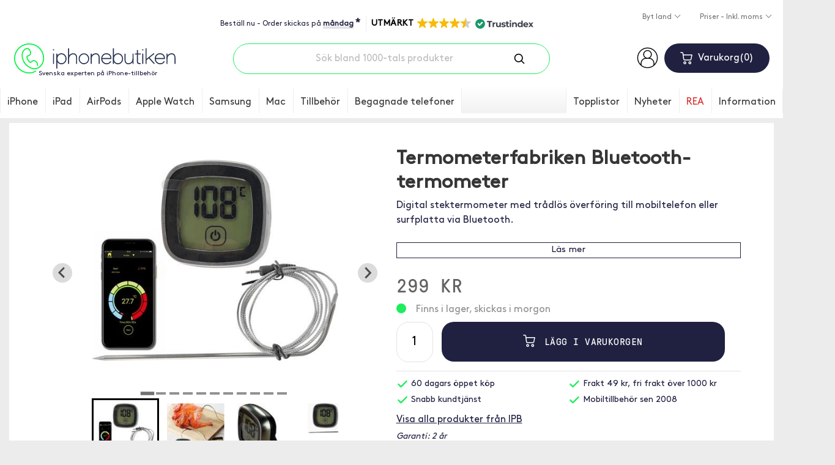

--- FILE ---
content_type: text/html; charset=ISO-8859-1
request_url: https://www.iphonebutiken.se/termometerfabriken-bluetooth-termometer-9885.html
body_size: 33318
content:
<!DOCTYPE html>
<html lang="sv">
<head>
	<script>
		var ready = (callback) => {
			if (document.readyState != "loading") callback();
			else document.addEventListener("DOMContentLoaded", callback);
		}
	</script>
	
	
	<script>
		window.dataLayer = window.dataLayer || [];
		function gtag() { dataLayer.push(arguments); }
		gtag('js', new Date());
		gtag('consent', 'default', {'ad_storage': 'denied', 'analytics_storage': 'denied', 'ad_user_data': 'denied', 'ad_personalization': 'denied', 'functionality_storage': 'denied', 'personalization_storage': 'denied'});
gtag('set', 'ads_data_redaction', true);

	</script>
	<script async src="https://www.googletagmanager.com/gtag/js?id=AW-1042200648"></script>
	<script type="application/javascript">
		gtag('config', 'G-H27RWJ1JK5');
		gtag('config', 'AW-1042200648', {'allow_enhanced_conversions': true});
		gtag('config', 'G-2FSFG427XS');
		gtag('config', 'G-3X06ZZYPVR');
	</script>

	<meta http-equiv="X-UA-Compatible" content="IE=edge">
    <meta charset="iso-8859-1">
    <meta content="width=device-width, initial-scale=1" name="viewport">
    <meta content="text/html; charset=iso-8859-1" http-equiv="Content-Type">
    <title>BT-termometer med app för kött och matlagning</title>

	<meta name="description" content="Finns i lager, skickas i morgon. Digital stektermometer med trådlös överföring till mobiltelefon eller surfplatta via Bluetooth">

	
	
	
	

	<link rel="stylesheet" href="/templates/iphonebutiken2018/styles/iphonebutiken-2026-01-13.css">
	<link rel="stylesheet" href="/templates/iphonebutiken2018/scripts/cc3/cookieconsent.css">

	<link rel="apple-touch-icon" sizes="180x180" href="/apple-touch-icon.png">
	<link rel="icon" type="image/png" sizes="32x32" href="/favicon-32x32.png">
	<link rel="icon" type="image/png" sizes="16x16" href="/favicon-16x16.png">
	<link rel="mask-icon" href="/safari-pinned-tab.svg" color="#00ff36">
	<meta name="theme-color" content="#ffffff">

	<link rel="alternate" href="https://www.iphonebutiken.se/termometerfabriken-bluetooth-termometer-9885.html" hreflang="sv-SE">
	<link rel="alternate" href="https://www.iphonehuset.no/termometerfabriken-bluetooth-termometer-9885.html" hreflang="no-NO">
	<link rel="alternate" href="https://www.iphonetalo.fi/termometerfabriken-bluetooth-lampomittari-9885.html" hreflang="fi-FI">
	<link rel="alternate" href="https://www.iphonehus.dk/termometerfabrikken-bluetooth-termometer-9885.html" hreflang="da-DK">

	<link rel="alternate" title="RSS" href="/rss/" type="application/rss+xml">

	<link rel="preconnect" href="https://assets.olark.com">
	<link rel="preconnect" href="https://googleads.g.doubleclick.net">
	<link rel="preconnect" href="https://knrpc.olark.com">
	<link rel="preconnect" href="https://log.olark.com">
	<link rel="preconnect" href="https://nrpc.olark.com">
	<link rel="preconnect" href="https://rum-collector-2.pingdom.net"
	<link rel="preconnect" href="https://rum-static.pingdom.net">
	<link rel="preconnect" href="https://rum-collector-2.pingdom.net">
	<link rel="preconnect" href="https://ssl.google-analytics.com">
	<link rel="preconnect" href="https://static.olark.com">
	<link rel="preconnect" href="https://stats.g.doubleclick.net">
	<link rel="preconnect" href="https://www.google-analytics.com">
	<link rel="preconnect" href="https://www.google.com">
	<link rel="preconnect" href="https://www.google.se">
	<link rel="preconnect" href="https://www.googletagmanager.com">
	<link rel="preconnect" href="https://www.facebook.com">
	<link rel="preconnect" href="https://connect.facebook.net">
	<link rel="preload" href="/templates/iphonebutiken2018/fonts/GT-Pressura-Mono-Regular.woff" as="font" crossorigin="anonymous">
	<link rel="preload" href="/templates/iphonebutiken2018/fonts/BrownPro-Regular.woff" as="font" crossorigin="anonymous">

	<script>
		g_sLanguageCode = 'sv';
	</script>

	<script type="application/ld+json">
		{
			"@context" : "https://schema.org",
			"@type" : "WebSite",
			"name" : "iPhonebutiken",
			"alternateName" : "iPhonebutiken.se",
			"url" : "https://www.iphonebutiken.se",
			"potentialAction": [{
				"@type": "SearchAction",
				"target": "https://www.iphonebutiken.se/sok-p133.html?q={search_term_string}",
				"query-input": "required name=search_term_string"
			}]
		}
	</script>

	<script type="text/plain" data-category="analytics">
		var _prum = [['id', '565dafaeabe53de26b1fa560'],
		             ['mark', 'firstbyte', (new Date()).getTime()]];
		(function() {
		    var s = document.getElementsByTagName('script')[0]
		      , p = document.createElement('script');
		    p.async = 'async';
		    p.src = '//rum-static.pingdom.net/prum.min.js';
		    s.parentNode.insertBefore(p, s);
		})();
	</script>

	<script type="text/plain" data-category="analytics">
    (function(c,l,a,r,i,t,y){
        c[a]=c[a]||function(){(c[a].q=c[a].q||[]).push(arguments)};
        t=l.createElement(r);t.async=1;t.src="https://www.clarity.ms/tag/"+i;
        y=l.getElementsByTagName(r)[0];y.parentNode.insertBefore(t,y);
    })(window, document, "clarity", "script", "omjfve9wud");
</script>

	<script type="text/plain" data-category="ads">
		!function(f,b,e,v,n,t,s)
		{if(f.fbq)return;n=f.fbq=function(){n.callMethod?
		n.callMethod.apply(n,arguments):n.queue.push(arguments)};
		if(!f._fbq)f._fbq=n;n.push=n;n.loaded=!0;n.version='2.0';
		n.queue=[];t=b.createElement(e);t.async=!0;
		t.src=v;s=b.getElementsByTagName(e)[0];s.parentNode.insertBefore(t,s)}(window,
		document,'script','//connect.facebook.net/en_US/fbevents.js');

		fbq('init', '1435722430090394');
		fbq('track', "PageView", {}, {
			eventID: 'PV1769902907.3630077'
		});
	</script>
	<noscript><img height="1" width="1" style="display:none" alt="FB" src="https://www.facebook.com/tr?id=1435722430090394&ev=PageView&noscript=1"></noscript>

	<script src="/templates/iphonebutiken2018/scripts/2020global-2025-12-16.js"></script>
	<script>
		!function(){if(!window.klaviyo){window._klOnsite=window._klOnsite||[];try{window.klaviyo=new Proxy({},{get:function(n,i){return"push"===i?function(){var n;(n=window._klOnsite).push.apply(n,arguments)}:function(){for(var n=arguments.length,o=new Array(n),w=0;w<n;w++)o[w]=arguments[w];var t="function"==typeof o[o.length-1]?o.pop():void 0,e=new Promise((function(n){window._klOnsite.push([i].concat(o,[function(i){t&&t(i),n(i)}]))}));return e}}})}catch(n){window.klaviyo=window.klaviyo||[],window.klaviyo.push=function(){var n;(n=window._klOnsite).push.apply(n,arguments)}}}}();
	</script>
	<script async type="text/plain" data-category="analytics" src="//static.klaviyo.com/onsite/js/Xd8DAc/klaviyo.js"></script>
	<script defer src="https://on.iphonebutiken.se/jsTag?ap=1963727197"></script>
	
<style>
	#cc-main {
		--cc-btn-primary-bg: #1DED5C;
		--cc-btn-primary-hover-bg: #14a640;
		--cc-btn-primary-border-color: #1DED5C;
		--cc-btn-primary-hover-border-color: #14a640;

		.cm__btn--secondary {
			font-size: 13px !important;
		}

		button[data-role=necessary] {
			display: none !important;
		}

		.cm__btn {
			font-size: 18px;
		}

		.cm--box .cm__btn--close, .pm__close-btn {
			display: none !important;
		}
	}
</style>
<script type='module'>
	import '/templates/iphonebutiken2018/scripts/cc3/cookieconsent.umd.js';

	if (window.location.href.indexOf('-p359.html') == -1)
	{
		CookieConsent.run({
			revision: 1,
			disablePageInteraction: true,
			cookie: {
				name: 'cc_cookie',
			},
			guiOptions: {
				consentModal: {
					layout: 'box wide',
					position: 'middle center',
		            equalWeightButtons: false,
		            flipButtons: !isMobile.phone
				},
				preferencesModal: {
					layout: 'box',
		            position: 'right',
		            equalWeightButtons: false,
		            flipButtons: !isMobile.phone
				}
			},
			onFirstConsent: ({cookie, changedCategories, changedServices}) => {
				l('onFirst cookieconsent');
				logConsent();

				const preferences = CookieConsent.getUserPreferences();

				if (preferences.acceptedCategories.indexOf('ads') > -1)
				{
					var ads = 'granted';
				} else
				{
					var ads = 'denied';
				}

				if (preferences.acceptedCategories.indexOf('analytics') > -1)
				{
					var analytics = 'granted';
					if (typeof window.clarity !== 'undefined')
					{
						window.clarity('consent');
					}
				} else
				{
					var analytics = 'denied';
					if (typeof window.clarity !== 'undefined')
					{
						window.clarity('consent', false);
					}
				}

				gtag('consent', 'update', {
					'ad_storage': ads,
					'ad_user_data': ads,
					'ad_personalization': ads,
					'analytics_storage': analytics,
					'functionality_storage': 'granted'
				});

				if (typeof fbq !== 'undefined')
				{
					if (ads == 'denied' || analytics == 'denied')
					{
						fbq('consent', 'revoke');
					} else
					{
						fbq('consent', 'grant');
					}
				}

				window.uetq = window.uetq || [];
				window.uetq.push('consent', 'update', {
					'ad_storage': ads
				});
			},
			onConsent: ({cookie, changedCategories, changedServices}) => {
				// l('onConsent cookieconsent');
				logConsent();

				const preferences = CookieConsent.getUserPreferences();

				if (preferences.acceptedCategories.indexOf('ads') > -1)
				{
					var ads = 'granted';
				} else
				{
					var ads = 'denied';
				}

				if (preferences.acceptedCategories.indexOf('analytics') > -1)
				{
					var analytics = 'granted';
					if (typeof window.clarity !== 'undefined')
					{
						window.clarity('consent');
					}
				} else
				{
					var analytics = 'denied';
					if (typeof window.clarity !== 'undefined')
					{
						window.clarity('consent', false);
					}
				}

				gtag('consent', 'update', {
					'ad_storage': ads,
					'ad_user_data': ads,
					'ad_personalization': ads,
					'analytics_storage': analytics
				});

				window.uetq = window.uetq || [];
				window.uetq.push('consent', 'update', {
					'ad_storage': ads
				});

				if (typeof fbq !== 'undefined')
				{
					if (ads == 'denied' || analytics == 'denied')
					{
						fbq('consent', 'revoke');
					} else
					{
						fbq('consent', 'grant');
					}
				}
			},
			onChange: ({cookie, changedCategories, changedServices}) => {
				// l('onChange cookieconsent');
				logConsent();

				const preferences = CookieConsent.getUserPreferences();

				if (preferences.acceptedCategories.indexOf('ads') > -1)
				{
					var ads = 'granted';
				} else
				{
					var ads = 'denied';
				}

				if (preferences.acceptedCategories.indexOf('analytics') > -1)
				{
					var analytics = 'granted';
					if (typeof window.clarity !== 'undefined')
					{
						window.clarity('consent');
					}
				} else
				{
					var analytics = 'denied';
					if (typeof window.clarity !== 'undefined')
					{
						window.clarity('consent', false);
					}
				}

				gtag('consent', 'update', {
					'ad_storage': ads,
					'ad_user_data': ads,
					'ad_personalization': ads,
					'analytics_storage': analytics
				});

				window.uetq = window.uetq || [];
				window.uetq.push('consent', 'update', {
					'ad_storage': ads
				});

				if (typeof fbq !== 'undefined')
				{
					if (ads == 'denied' || analytics == 'denied')
					{
						fbq('consent', 'revoke');
					} else
					{
						fbq('consent', 'grant');
					}
				}
			},
			categories: {
				necessary: {
					readOnly: true
				},
				analytics: {
					autoClear: {
						cookies: [
							{
								name: /^(_ga|_gid|_gcl_au|pmStorage)/
							}
						]
					}
				},
				ads: {
					autoClear: {
						cookies: [
							{
								name: /^(_fbp)/
							}
						]
					}
				}
			},
			language: {
				default: 'sv',
				translations: {
					sv: {
						consentModal: {
							title: 'Vi använder cookies',
							description: 'Vår butik använder cookies, dels för att fungera, men också för att kunna visa mer relevant marknadsföring. Cookies kan komma att användas för personlig och icke personlig annonsering. <a aria-label="Cookie policy" class="cc-link" href="personuppgiftspolicy-p359.html">Läs mer</a>',
							acceptAllBtn: 'Tillåt alla',
							acceptNecessaryBtn: 'Avböj alla',
							showPreferencesBtn: 'Anpassa',
							closeIconLabel: 'Stäng',
							footer: '<a href="personuppgiftspolicy-p359.html">Privacy Policy</a> <a href="https://business.safety.google/privacy/" target="_blank">Googles behandling av personliga uppgifter</a>'
						},
						preferencesModal: {
							title: 'Inställningar',
							acceptAllBtn: 'Tillåt alla',
							acceptNecessaryBtn: 'Tillåt nödvändiga',
							savePreferencesBtn: 'Spara inställningar',
							sections: [
								{
									title: 'Cookie',
									description: 'Vår butik använder cookies, dels för att fungera, men också för att kunna visa mer relevanta annonser. Hur använder Google din data? Läs gärna mer om hur Google använder din data på <a href="https://policies.google.com/technologies/partner-sites" target="_blank">Googles Privacy & Terms Site</a>. Vi förbättrar våra produkter och annonsering genom att använda Microsoft Clarity för att se hur du använder vår webbplats. Genom att använda vår webbplats samtycker du till att vi och Microsoft kan samla in och använda dessa data. <a href="personuppgiftspolicy-p359.html">Vår sekretesspolicy har mer information</a>.'
								}, {
									title: 'Obligatoriska',
									description: 'Dessa är nödvändiga för att butiken ska fungera som avsett.',
									linkedCategory: 'necessary',
									cookieTable: {
										headers: {
											name: 'Cookie',
											domain: 'Domain',
											desc: 'Description'
										},
										body: [
											{
												name: 'sSid',
												domain: 'iphonetalo.fi',
												desc: 'Sparar kundvagnen och inloggningsstatus',
											},
											{
												name: 'PHPSESSID',
												domain: 'iphonetalo.fi',
												desc: 'Sparar kundvagnen och inloggningsstatus',
											},
											{
												name: 'sShoppingCart',
												domain: 'iphonetalo.fi',
												desc: 'Till varukorgen',
											},
											{
												name: 'cc_cookie',
												domain: 'iphonetalo.fi',
												desc: 'Godkännande av cookies',
											},
											{
												name: 'olarkld, olfsk, wcsid, _oklv, _okbk, _ok, hblid',
												domain: 'olark.com',
												desc: 'Cookie inställd av Olark Live Chat-programvara. Håller meddelandeloggen på olika sidor',
											}
										]
									}
								}, {
									title: 'Analys-cookies',
									description: 'Dessa används för att samla in information om användningen av butiker så att vi kan få bättre information om vad som uppskattas och vad som bör förbättras.',
									linkedCategory: 'analytics',
									cookieTable: {
										headers: {
											name: 'Cookie',
											domain: 'Domain',
											desc: 'Description'
										},
										body: [
											{
												name: '_ga',
												domain: 'google.com',
												desc: 'Analys av beteende och köpmönster',
											},
											{
												name: '_gcl_au',
												domain: 'google.com',
												desc: 'Spåra och analysera köp',
											},
											{
												name: '_clck',
												domain: 'microsoft.com',
												desc: 'Analysera beteende på sidan',
											},
											{
												name: 'pmStorage',
												domain: 'profitmetrics.io',
												desc: 'Spåra och analysera köp',
											}
										]
									}
								}, {
									title: 'Reklam-cookies',
									description: 'Dessa används för att bättre visa relevanta produkter och annonser för dig på andra sidor.',
									linkedCategory: 'ads',
									cookieTable: {
										headers: {
											name: 'Cookie',
											domain: 'Domain',
											desc: 'Description'
										},
										body: [
											{
												name: '_fbp',
												domain: 'facebook.com',
												desc: 'För att Facebook ska kunna visa bättre och mer relevanta produkter och annonser',
											}
										]
									}
								}, {
									title: 'Mer information',
									description: 'Läs mer <a class="cc-link" href="personuppgiftspolicy-p359.html">om vår personuppgiftspolicy.</a>',
								}
							]
						}
					}
				}
			}
		});
	}
</script>

	<script async type="text/plain" data-category="necessary"> ;(function(o,l,a,r,k,y){if(o.olark)return; r="script";y=l.createElement(r);r=l.getElementsByTagName(r)[0]; y.async=1;y.src="//"+a;r.parentNode.insertBefore(y,r); y=o.olark=function(){k.s.push(arguments);k.t.push(+new Date)}; y.extend=function(i,j){y("extend",i,j)}; y.identify=function(i){y("identify",k.i=i)}; y.configure=function(i,j){y("configure",i,j);k.c[i]=j}; k=y._={s:[],t:[+new Date],c:{},l:a}; })(window,document,"static.olark.com/jsclient/loader.js");
olark.configure("system.localization", "sv-SE");
olark.configure('system.google_analytics_id', 'G-H27RWJ1JK5');
olark.identify('9976-237-10-3477');</script>

	<script type="text/plain" data-category="analytics">
		

		if (typeof google_tag_params == "undefined")
		{
			google_tag_params = [];
		}

		google_tag_params.send_to = 'G-H27RWJ1JK5';
		gtag('event', 'page_view', google_tag_params);
	</script>


	<link rel="canonical" href="https://www.iphonebutiken.se/termometerfabriken-bluetooth-termometer-9885.html">
	<meta property="og:title" content="Termometerfabriken Bluetooth-termometer">
	<meta property="og:url" content="https://www.iphonebutiken.se/termometerfabriken-bluetooth-termometer-9885.html">
	<meta property="og:type" content="product">
	<meta property="og:image" content="https://www.iphonebutiken.se/frontend/social-image.php?id=9885">

	<script type="application/ld+json">
		{
	        "hasMerchantReturnPolicy": {
	          "@type": "MerchantReturnPolicy",
	          "applicableCountry": "SE",
	          "returnPolicyCategory": "https://schema.org/MerchantReturnFiniteReturnWindow",
	          "merchantReturnDays": 60,
	          "returnMethod": "https://schema.org/ReturnByMail",
	          "returnFees": "https://schema.org/ReturnFeesCustomerResponsibility"
	        }
		}
	</script>

	<script type="application/ld+json">
	{
		"@context": "https://schema.org/",
		"@type": "Product",
		"name": "Termometerfabriken Bluetooth-termometer",
		"description": "Stektermometer med BluetoothMätområde 0 till +250CGratis app för iPhone och AndroidSladd och mätspjut i rostfritt stål  Stektermometer med bluetooth Digital stektermometer med trådlös överföring till mobiltelefon eller surfplatta via Bluetooth. Gratis app med många funktioner. Förinställda temperaturförslag för olika typer av kött. Passar perfekt att använda vid grillen utomhus. Väldigt enkel att använda. Fungerar både till iPhone/iPad och Android.  Placeras med hjälp av inbyggd magnet eller ...",
		"url": "https://www.iphonebutiken.se/termometerfabriken-bluetooth-termometer-9885.html",
		"brand":{
			"@type": "Brand",
			"name": "IPB"
		},
	"aggregateRating": {
		"@type": "AggregateRating",
		"ratingValue": 3,
		"reviewCount": 2
		},
				"image": ["https://www.iphonebutiken.se/files/termometerfabriken-bluetooth-termometer-10.jpg"],
	"offers": [
	{
		"@type": "Offer",
		"name": "Termometerfabriken Bluetooth-termometer",
		"url": "https://www.iphonebutiken.se/termometerfabriken-bluetooth-termometer-9885.html#16322",
		"priceCurrency": "SEK",
		"price": 299,
		"sku": "I-9885-16322",
		"itemCondition": "https://schema.org/NewCondition",
		"mpn": "433115",
		"image": "www.iphonebutiken.se/files/termometerfabriken-bluetooth-termometer-10.jpg",
		"gtin13": "7316040005299",
		"availability": "https://schema.org/InStock",
		"hasMerchantReturnPolicy": {
			"@type": "MerchantReturnPolicy",
			"applicableCountry": "SE",
			"returnPolicyCategory": "https://schema.org/MerchantReturnFiniteReturnWindow",
			"merchantReturnDays": 60,
			"returnMethod": "https://schema.org/ReturnByMail",
			"customerRemorseReturnFees": "https://schema.org/ReturnFeesCustomerResponsibility",
			"itemDefectReturnFees": "https://schema.org/FreeReturn"
		}
	}
		]
	}
</script>


	<script type="application/ld+json">
[
{
	"@context": "https://schema.org",
	"@type": "BreadcrumbList",
	"itemListElement": [{
		"@type": "ListItem",
		"position": 1,
		"name": "iPhone",
		"item": "https://www.iphonebutiken.se/stort-utbud-iphone-tillbehor-g864.html"
	},{
		"@type": "ListItem",
		"position": 2,
		"name": "Generella tillbehör",
		"item": "https://www.iphonebutiken.se/generella-iphone-tillbehor-mobil-tillbehor-g6114.html"
	},{
		"@type": "ListItem",
		"position": 3,
		"name": "Bluetooth",
		"item": "https://www.iphonebutiken.se/bluetooth-tillbehor-iphone-g1486.html"
	},{
		"@type": "ListItem",
		"position": 4,
		"name": "Övrigt",
		"item": "https://www.iphonebutiken.se/ovriga-bluetooth-tillbehor-iphone-g1491.html"
	}]
},
{
	"@context": "https://schema.org",
	"@type": "BreadcrumbList",
	"itemListElement": [{
		"@type": "ListItem",
		"position": 1,
		"name": "iPhone",
		"item": "https://www.iphonebutiken.se/stort-utbud-iphone-tillbehor-g864.html"
	},{
		"@type": "ListItem",
		"position": 2,
		"name": "iPhone 8 och 7",
		"item": "https://www.iphonebutiken.se/iphone-8-och-7-tillbehor-g1475.html"
	},{
		"@type": "ListItem",
		"position": 3,
		"name": "Övrigt",
		"item": "https://www.iphonebutiken.se/ovrigt-g1558.html"
	}]
},
{
	"@context": "https://schema.org",
	"@type": "BreadcrumbList",
	"itemListElement": [{
		"@type": "ListItem",
		"position": 1,
		"name": "iPhone",
		"item": "https://www.iphonebutiken.se/stort-utbud-iphone-tillbehor-g864.html"
	},{
		"@type": "ListItem",
		"position": 2,
		"name": "iPhone 6 / 6S",
		"item": "https://www.iphonebutiken.se/iphone-6-6s-tillbehor-g918.html"
	},{
		"@type": "ListItem",
		"position": 3,
		"name": "Bluetooth",
		"item": "https://www.iphonebutiken.se/bluetooth-g928.html"
	},{
		"@type": "ListItem",
		"position": 4,
		"name": "Övrigt",
		"item": "https://www.iphonebutiken.se/ovrigt-g933.html"
	}]
},
{
	"@context": "https://schema.org",
	"@type": "BreadcrumbList",
	"itemListElement": [{
		"@type": "ListItem",
		"position": 1,
		"name": "iPhone",
		"item": "https://www.iphonebutiken.se/stort-utbud-iphone-tillbehor-g864.html"
	},{
		"@type": "ListItem",
		"position": 2,
		"name": "iPhone 6(S) Plus",
		"item": "https://www.iphonebutiken.se/iphone-6-6s-plus-tillbehor-g1001.html"
	},{
		"@type": "ListItem",
		"position": 3,
		"name": "Bluetooth",
		"item": "https://www.iphonebutiken.se/bluetooth-g1011.html"
	},{
		"@type": "ListItem",
		"position": 4,
		"name": "Övrigt",
		"item": "https://www.iphonebutiken.se/ovrigt-g1016.html"
	}]
},
{
	"@context": "https://schema.org",
	"@type": "BreadcrumbList",
	"itemListElement": [{
		"@type": "ListItem",
		"position": 1,
		"name": "iPhone",
		"item": "https://www.iphonebutiken.se/stort-utbud-iphone-tillbehor-g864.html"
	},{
		"@type": "ListItem",
		"position": 2,
		"name": "iPhone 5 / 5S / SE",
		"item": "https://www.iphonebutiken.se/iphone-5-5s-se-tillbehor-g372.html"
	},{
		"@type": "ListItem",
		"position": 3,
		"name": "Bluetooth",
		"item": "https://www.iphonebutiken.se/bluetooth-g373.html"
	},{
		"@type": "ListItem",
		"position": 4,
		"name": "Övrigt",
		"item": "https://www.iphonebutiken.se/ovrigt-g517.html"
	}]
},
{
	"@context": "https://schema.org",
	"@type": "BreadcrumbList",
	"itemListElement": [{
		"@type": "ListItem",
		"position": 1,
		"name": "iPhone",
		"item": "https://www.iphonebutiken.se/stort-utbud-iphone-tillbehor-g864.html"
	},{
		"@type": "ListItem",
		"position": 2,
		"name": "iPhone 5C",
		"item": "https://www.iphonebutiken.se/iphone-5c-g591.html"
	},{
		"@type": "ListItem",
		"position": 3,
		"name": "Bluetooth",
		"item": "https://www.iphonebutiken.se/bluetooth-g663.html"
	},{
		"@type": "ListItem",
		"position": 4,
		"name": "Övrigt",
		"item": "https://www.iphonebutiken.se/ovrigt-g692.html"
	}]
},
{
	"@context": "https://schema.org",
	"@type": "BreadcrumbList",
	"itemListElement": [{
		"@type": "ListItem",
		"position": 1,
		"name": "iPad",
		"item": "https://www.iphonebutiken.se/ipad-tillbehor-skal-fodral-g866.html"
	},{
		"@type": "ListItem",
		"position": 2,
		"name": "iPad 11 (2025)",
		"item": "https://www.iphonebutiken.se/tillbehor-ipad-11-2025-g11031.html"
	},{
		"@type": "ListItem",
		"position": 3,
		"name": "Bluetooth",
		"item": "https://www.iphonebutiken.se/bluetooth-tillbehor-for-ipad-11-2025-g11043.html"
	},{
		"@type": "ListItem",
		"position": 4,
		"name": "Övrigt",
		"item": "https://www.iphonebutiken.se/ovriga-bluetooth-produkter-ipad-11-2025-g11050.html"
	}]
},
{
	"@context": "https://schema.org",
	"@type": "BreadcrumbList",
	"itemListElement": [{
		"@type": "ListItem",
		"position": 1,
		"name": "iPad",
		"item": "https://www.iphonebutiken.se/ipad-tillbehor-skal-fodral-g866.html"
	},{
		"@type": "ListItem",
		"position": 2,
		"name": "iPad Pro 11 (2024-2025)",
		"item": "https://www.iphonebutiken.se/tillbehor-ipad-pro-11-2024-2025-g9971.html"
	},{
		"@type": "ListItem",
		"position": 3,
		"name": "Bluetooth",
		"item": "https://www.iphonebutiken.se/bluetooth-tillbehor-for-ipad-pro-11-2024-2025-g9983.html"
	},{
		"@type": "ListItem",
		"position": 4,
		"name": "Övrigt",
		"item": "https://www.iphonebutiken.se/ovriga-bluetooth-produkter-ipad-pro-11-2024-2025-g9990.html"
	}]
},
{
	"@context": "https://schema.org",
	"@type": "BreadcrumbList",
	"itemListElement": [{
		"@type": "ListItem",
		"position": 1,
		"name": "iPad",
		"item": "https://www.iphonebutiken.se/ipad-tillbehor-skal-fodral-g866.html"
	},{
		"@type": "ListItem",
		"position": 2,
		"name": "iPad Pro 13 (2024-2025)",
		"item": "https://www.iphonebutiken.se/tillbehor-ipad-pro-13-2024-2025-g9903.html"
	},{
		"@type": "ListItem",
		"position": 3,
		"name": "Bluetooth",
		"item": "https://www.iphonebutiken.se/bluetooth-tillbehor-for-ipad-pro-13-2024-2025-g9915.html"
	},{
		"@type": "ListItem",
		"position": 4,
		"name": "Övrigt",
		"item": "https://www.iphonebutiken.se/ovriga-bluetooth-produkter-ipad-pro-13-2024-2025-g9922.html"
	}]
},
{
	"@context": "https://schema.org",
	"@type": "BreadcrumbList",
	"itemListElement": [{
		"@type": "ListItem",
		"position": 1,
		"name": "iPad",
		"item": "https://www.iphonebutiken.se/ipad-tillbehor-skal-fodral-g866.html"
	},{
		"@type": "ListItem",
		"position": 2,
		"name": "iPad Air 11 (2024-2025)",
		"item": "https://www.iphonebutiken.se/tillbehor-ipad-air-11-2024-2025-g10107.html"
	},{
		"@type": "ListItem",
		"position": 3,
		"name": "Bluetooth",
		"item": "https://www.iphonebutiken.se/bluetooth-tillbehor-ipad-air-11-2024-2025-g10119.html"
	},{
		"@type": "ListItem",
		"position": 4,
		"name": "Övrigt",
		"item": "https://www.iphonebutiken.se/ovriga-bluetooth-produkter-ipad-air-11-g10126.html"
	}]
},
{
	"@context": "https://schema.org",
	"@type": "BreadcrumbList",
	"itemListElement": [{
		"@type": "ListItem",
		"position": 1,
		"name": "iPad",
		"item": "https://www.iphonebutiken.se/ipad-tillbehor-skal-fodral-g866.html"
	},{
		"@type": "ListItem",
		"position": 2,
		"name": "iPad Pro 11 (2022)",
		"item": "https://www.iphonebutiken.se/tillbehor-ipad-pro-11-2022-g8649.html"
	},{
		"@type": "ListItem",
		"position": 3,
		"name": "Bluetooth",
		"item": "https://www.iphonebutiken.se/bluetooth-g8661.html"
	},{
		"@type": "ListItem",
		"position": 4,
		"name": "Övrigt",
		"item": "https://www.iphonebutiken.se/ovriga-bluetooth-produkter-ipad-pro-11-2022-g8668.html"
	}]
},
{
	"@context": "https://schema.org",
	"@type": "BreadcrumbList",
	"itemListElement": [{
		"@type": "ListItem",
		"position": 1,
		"name": "iPad",
		"item": "https://www.iphonebutiken.se/ipad-tillbehor-skal-fodral-g866.html"
	},{
		"@type": "ListItem",
		"position": 2,
		"name": "iPad Air 13 (2024-2025)",
		"item": "https://www.iphonebutiken.se/tillbehor-ipad-air-13-2024-2025-g10039.html"
	},{
		"@type": "ListItem",
		"position": 3,
		"name": "Bluetooth",
		"item": "https://www.iphonebutiken.se/bluetooth-g10051.html"
	},{
		"@type": "ListItem",
		"position": 4,
		"name": "Övrigt",
		"item": "https://www.iphonebutiken.se/ovriga-bluetooth-produkter-ipad-air-13-2024-2025-g10058.html"
	}]
},
{
	"@context": "https://schema.org",
	"@type": "BreadcrumbList",
	"itemListElement": [{
		"@type": "ListItem",
		"position": 1,
		"name": "iPad",
		"item": "https://www.iphonebutiken.se/ipad-tillbehor-skal-fodral-g866.html"
	},{
		"@type": "ListItem",
		"position": 2,
		"name": "iPad Pro 12,9 (2022)",
		"item": "https://www.iphonebutiken.se/tillbehor-ipad-pro-12-9-2022-g8545.html"
	},{
		"@type": "ListItem",
		"position": 3,
		"name": "Bluetooth",
		"item": "https://www.iphonebutiken.se/bluetooth-g8557.html"
	},{
		"@type": "ListItem",
		"position": 4,
		"name": "Övrigt",
		"item": "https://www.iphonebutiken.se/ovriga-bluetooth-produkter-ipad-pro-12-9-2022-g8564.html"
	}]
},
{
	"@context": "https://schema.org",
	"@type": "BreadcrumbList",
	"itemListElement": [{
		"@type": "ListItem",
		"position": 1,
		"name": "iPad",
		"item": "https://www.iphonebutiken.se/ipad-tillbehor-skal-fodral-g866.html"
	},{
		"@type": "ListItem",
		"position": 2,
		"name": "iPad 10,9 (2022)",
		"item": "https://www.iphonebutiken.se/tillbehor-ipad-10-9-2022-g8478.html"
	},{
		"@type": "ListItem",
		"position": 3,
		"name": "Bluetooth",
		"item": "https://www.iphonebutiken.se/bluetooth-g8490.html"
	},{
		"@type": "ListItem",
		"position": 4,
		"name": "Övrigt",
		"item": "https://www.iphonebutiken.se/ovriga-bluetooth-produkter-ipad-10-9-2022-g8497.html"
	}]
},
{
	"@context": "https://schema.org",
	"@type": "BreadcrumbList",
	"itemListElement": [{
		"@type": "ListItem",
		"position": 1,
		"name": "iPad",
		"item": "https://www.iphonebutiken.se/ipad-tillbehor-skal-fodral-g866.html"
	},{
		"@type": "ListItem",
		"position": 2,
		"name": "iPad Air 5",
		"item": "https://www.iphonebutiken.se/tillbehor-ipad-air-5-2022-g7622.html"
	},{
		"@type": "ListItem",
		"position": 3,
		"name": "Bluetooth",
		"item": "https://www.iphonebutiken.se/bluetooth-g7634.html"
	},{
		"@type": "ListItem",
		"position": 4,
		"name": "Övrigt",
		"item": "https://www.iphonebutiken.se/ovriga-bluetooth-produkter-ipad-air-5-g7641.html"
	}]
},
{
	"@context": "https://schema.org",
	"@type": "BreadcrumbList",
	"itemListElement": [{
		"@type": "ListItem",
		"position": 1,
		"name": "iPad",
		"item": "https://www.iphonebutiken.se/ipad-tillbehor-skal-fodral-g866.html"
	},{
		"@type": "ListItem",
		"position": 2,
		"name": "iPad mini 7",
		"item": "https://www.iphonebutiken.se/tillbehor-ipad-mini-7-g10609.html"
	},{
		"@type": "ListItem",
		"position": 3,
		"name": "Bluetooth",
		"item": "https://www.iphonebutiken.se/bluetooth-tillbehor-ipad-mini-7-g10621.html"
	},{
		"@type": "ListItem",
		"position": 4,
		"name": "Övrigt",
		"item": "https://www.iphonebutiken.se/ovriga-bluetooth-produkter-ipad-mini-7-g10628.html"
	}]
},
{
	"@context": "https://schema.org",
	"@type": "BreadcrumbList",
	"itemListElement": [{
		"@type": "ListItem",
		"position": 1,
		"name": "iPad",
		"item": "https://www.iphonebutiken.se/ipad-tillbehor-skal-fodral-g866.html"
	},{
		"@type": "ListItem",
		"position": 2,
		"name": "iPad mini 6",
		"item": "https://www.iphonebutiken.se/ipad-mini-6-tillbehor-g7069.html"
	},{
		"@type": "ListItem",
		"position": 3,
		"name": "Bluetooth",
		"item": "https://www.iphonebutiken.se/bluetooth-ipad-mini-6-g7081.html"
	},{
		"@type": "ListItem",
		"position": 4,
		"name": "Övrigt",
		"item": "https://www.iphonebutiken.se/ovrigt-g7088.html"
	}]
},
{
	"@context": "https://schema.org",
	"@type": "BreadcrumbList",
	"itemListElement": [{
		"@type": "ListItem",
		"position": 1,
		"name": "iPad",
		"item": "https://www.iphonebutiken.se/ipad-tillbehor-skal-fodral-g866.html"
	},{
		"@type": "ListItem",
		"position": 2,
		"name": "iPad Pro 11 (2021)",
		"item": "https://www.iphonebutiken.se/tillbehor-ipad-pro-11-2021-g6304.html"
	},{
		"@type": "ListItem",
		"position": 3,
		"name": "Bluetooth",
		"item": "https://www.iphonebutiken.se/bluetooth-g6316.html"
	},{
		"@type": "ListItem",
		"position": 4,
		"name": "Övrigt",
		"item": "https://www.iphonebutiken.se/ovriga-bluetooth-produkter-ipad-pro-11-2021-g6323.html"
	}]
},
{
	"@context": "https://schema.org",
	"@type": "BreadcrumbList",
	"itemListElement": [{
		"@type": "ListItem",
		"position": 1,
		"name": "iPad",
		"item": "https://www.iphonebutiken.se/ipad-tillbehor-skal-fodral-g866.html"
	},{
		"@type": "ListItem",
		"position": 2,
		"name": "iPad Pro 12,9 (2021)",
		"item": "https://www.iphonebutiken.se/ipad-pro-12-9-2021-tillbehor-g6202.html"
	},{
		"@type": "ListItem",
		"position": 3,
		"name": "Bluetooth",
		"item": "https://www.iphonebutiken.se/bluetooth-g6214.html"
	},{
		"@type": "ListItem",
		"position": 4,
		"name": "Övrigt",
		"item": "https://www.iphonebutiken.se/ovriga-bluetooth-produkter-ipad-pro-12-9-2021-g6221.html"
	}]
},
{
	"@context": "https://schema.org",
	"@type": "BreadcrumbList",
	"itemListElement": [{
		"@type": "ListItem",
		"position": 1,
		"name": "iPad",
		"item": "https://www.iphonebutiken.se/ipad-tillbehor-skal-fodral-g866.html"
	},{
		"@type": "ListItem",
		"position": 2,
		"name": "iPad Air 4",
		"item": "https://www.iphonebutiken.se/tillbehor-ipad-air-4-g5802.html"
	},{
		"@type": "ListItem",
		"position": 3,
		"name": "Bluetooth",
		"item": "https://www.iphonebutiken.se/bluetooth-g5814.html"
	},{
		"@type": "ListItem",
		"position": 4,
		"name": "Övrigt",
		"item": "https://www.iphonebutiken.se/ovriga-bluetooth-produkter-ipad-air-4-g5821.html"
	}]
},
{
	"@context": "https://schema.org",
	"@type": "BreadcrumbList",
	"itemListElement": [{
		"@type": "ListItem",
		"position": 1,
		"name": "iPad",
		"item": "https://www.iphonebutiken.se/ipad-tillbehor-skal-fodral-g866.html"
	},{
		"@type": "ListItem",
		"position": 2,
		"name": "iPad Pro 12,9 (2020)",
		"item": "https://www.iphonebutiken.se/tillbehor-ipad-pro-12-9-2020-g4971.html"
	},{
		"@type": "ListItem",
		"position": 3,
		"name": "Bluetooth",
		"item": "https://www.iphonebutiken.se/bluetooth-g4983.html"
	},{
		"@type": "ListItem",
		"position": 4,
		"name": "Övrigt",
		"item": "https://www.iphonebutiken.se/ovriga-bluetooth-produkter-ipad-pro-12-9-2020-g4990.html"
	}]
},
{
	"@context": "https://schema.org",
	"@type": "BreadcrumbList",
	"itemListElement": [{
		"@type": "ListItem",
		"position": 1,
		"name": "iPad",
		"item": "https://www.iphonebutiken.se/ipad-tillbehor-skal-fodral-g866.html"
	},{
		"@type": "ListItem",
		"position": 2,
		"name": "iPad Pro 11 (2020)",
		"item": "https://www.iphonebutiken.se/ipad-pro-11-2020-tillbehor-g4871.html"
	},{
		"@type": "ListItem",
		"position": 3,
		"name": "Bluetooth",
		"item": "https://www.iphonebutiken.se/bluetooth-g4883.html"
	},{
		"@type": "ListItem",
		"position": 4,
		"name": "Övrigt",
		"item": "https://www.iphonebutiken.se/ovriga-bluetooth-produkter-ipad-pro-11-2020-g4890.html"
	}]
},
{
	"@context": "https://schema.org",
	"@type": "BreadcrumbList",
	"itemListElement": [{
		"@type": "ListItem",
		"position": 1,
		"name": "iPad",
		"item": "https://www.iphonebutiken.se/ipad-tillbehor-skal-fodral-g866.html"
	},{
		"@type": "ListItem",
		"position": 2,
		"name": "iPad Pro 11 (2018)",
		"item": "https://www.iphonebutiken.se/tillbehor-ipad-pro-11-2018-g3253.html"
	},{
		"@type": "ListItem",
		"position": 3,
		"name": "Bluetooth",
		"item": "https://www.iphonebutiken.se/bluetooth-g3264.html"
	},{
		"@type": "ListItem",
		"position": 4,
		"name": "Övrigt",
		"item": "https://www.iphonebutiken.se/ovriga-bluetooth-produkter-ipad-pro-11-2018-g3270.html"
	}]
},
{
	"@context": "https://schema.org",
	"@type": "BreadcrumbList",
	"itemListElement": [{
		"@type": "ListItem",
		"position": 1,
		"name": "iPad",
		"item": "https://www.iphonebutiken.se/ipad-tillbehor-skal-fodral-g866.html"
	},{
		"@type": "ListItem",
		"position": 2,
		"name": "iPad mini 5",
		"item": "https://www.iphonebutiken.se/tillbehor-ipad-mini-5-g3730.html"
	},{
		"@type": "ListItem",
		"position": 3,
		"name": "Bluetooth",
		"item": "https://www.iphonebutiken.se/bluetooth-ipad-mini-5-g3742.html"
	},{
		"@type": "ListItem",
		"position": 4,
		"name": "Övrigt",
		"item": "https://www.iphonebutiken.se/ovrigt-g3748.html"
	}]
},
{
	"@context": "https://schema.org",
	"@type": "BreadcrumbList",
	"itemListElement": [{
		"@type": "ListItem",
		"position": 1,
		"name": "iPad",
		"item": "https://www.iphonebutiken.se/ipad-tillbehor-skal-fodral-g866.html"
	},{
		"@type": "ListItem",
		"position": 2,
		"name": "iPad Pro 12,9 (2018)",
		"item": "https://www.iphonebutiken.se/tillbehor-ipad-pro-12-9-2018-g3375.html"
	},{
		"@type": "ListItem",
		"position": 3,
		"name": "Bluetooth",
		"item": "https://www.iphonebutiken.se/bluetooth-g3386.html"
	},{
		"@type": "ListItem",
		"position": 4,
		"name": "Övrigt",
		"item": "https://www.iphonebutiken.se/ovriga-bluetooth-produkter-ipad-pro-12-9-2018-g3392.html"
	}]
},
{
	"@context": "https://schema.org",
	"@type": "BreadcrumbList",
	"itemListElement": [{
		"@type": "ListItem",
		"position": 1,
		"name": "iPad",
		"item": "https://www.iphonebutiken.se/ipad-tillbehor-skal-fodral-g866.html"
	},{
		"@type": "ListItem",
		"position": 2,
		"name": "iPad 9,7",
		"item": "https://www.iphonebutiken.se/rea-ipad-9-7-tillbehor-g1773.html"
	},{
		"@type": "ListItem",
		"position": 3,
		"name": "Bluetooth",
		"item": "https://www.iphonebutiken.se/bluetooth-g1784.html"
	},{
		"@type": "ListItem",
		"position": 4,
		"name": "Övrigt",
		"item": "https://www.iphonebutiken.se/ovrigt-g1790.html"
	}]
},
{
	"@context": "https://schema.org",
	"@type": "BreadcrumbList",
	"itemListElement": [{
		"@type": "ListItem",
		"position": 1,
		"name": "iPad",
		"item": "https://www.iphonebutiken.se/ipad-tillbehor-skal-fodral-g866.html"
	},{
		"@type": "ListItem",
		"position": 2,
		"name": "iPad Pro 9,7",
		"item": "https://www.iphonebutiken.se/ipad-pro-97-g1390.html"
	},{
		"@type": "ListItem",
		"position": 3,
		"name": "Bluetooth",
		"item": "https://www.iphonebutiken.se/bluetooth-g1400.html"
	},{
		"@type": "ListItem",
		"position": 4,
		"name": "Övrigt",
		"item": "https://www.iphonebutiken.se/ovrigt-g1406.html"
	}]
},
{
	"@context": "https://schema.org",
	"@type": "BreadcrumbList",
	"itemListElement": [{
		"@type": "ListItem",
		"position": 1,
		"name": "iPad",
		"item": "https://www.iphonebutiken.se/ipad-tillbehor-skal-fodral-g866.html"
	},{
		"@type": "ListItem",
		"position": 2,
		"name": "iPad Air 3",
		"item": "https://www.iphonebutiken.se/tillbehor-ipad-air-3-2019-g3647.html"
	},{
		"@type": "ListItem",
		"position": 3,
		"name": "Bluetooth",
		"item": "https://www.iphonebutiken.se/bluetooth-g3659.html"
	},{
		"@type": "ListItem",
		"position": 4,
		"name": "Övrigt",
		"item": "https://www.iphonebutiken.se/ovrigt-g3665.html"
	}]
},
{
	"@context": "https://schema.org",
	"@type": "BreadcrumbList",
	"itemListElement": [{
		"@type": "ListItem",
		"position": 1,
		"name": "iPad",
		"item": "https://www.iphonebutiken.se/ipad-tillbehor-skal-fodral-g866.html"
	},{
		"@type": "ListItem",
		"position": 2,
		"name": "iPad Pro 12,9 (Gen 1 &amp; 2)",
		"item": "https://www.iphonebutiken.se/ipad-pro-12-9-gen-1-2-tillbehor-g1277.html"
	},{
		"@type": "ListItem",
		"position": 3,
		"name": "Bluetooth",
		"item": "https://www.iphonebutiken.se/bluetooth-g1286.html"
	},{
		"@type": "ListItem",
		"position": 4,
		"name": "Övrigt",
		"item": "https://www.iphonebutiken.se/ovrigt-g1292.html"
	}]
},
{
	"@context": "https://schema.org",
	"@type": "BreadcrumbList",
	"itemListElement": [{
		"@type": "ListItem",
		"position": 1,
		"name": "iPad",
		"item": "https://www.iphonebutiken.se/ipad-tillbehor-skal-fodral-g866.html"
	},{
		"@type": "ListItem",
		"position": 2,
		"name": "iPad Pro 10,5",
		"item": "https://www.iphonebutiken.se/ipad-pro-105-g1894.html"
	},{
		"@type": "ListItem",
		"position": 3,
		"name": "Bluetooth",
		"item": "https://www.iphonebutiken.se/bluetooth-g1905.html"
	},{
		"@type": "ListItem",
		"position": 4,
		"name": "Övrigt",
		"item": "https://www.iphonebutiken.se/ovriga-bluetooth-produkter-ipad-pro-10-5-g1911.html"
	}]
},
{
	"@context": "https://schema.org",
	"@type": "BreadcrumbList",
	"itemListElement": [{
		"@type": "ListItem",
		"position": 1,
		"name": "iPad",
		"item": "https://www.iphonebutiken.se/ipad-tillbehor-skal-fodral-g866.html"
	},{
		"@type": "ListItem",
		"position": 2,
		"name": "iPad mini 4",
		"item": "https://www.iphonebutiken.se/ipad-mini-4-g1213.html"
	},{
		"@type": "ListItem",
		"position": 3,
		"name": "Bluetooth",
		"item": "https://www.iphonebutiken.se/bluetooth-ipad-mini-4-g1269.html"
	},{
		"@type": "ListItem",
		"position": 4,
		"name": "Övrigt",
		"item": "https://www.iphonebutiken.se/ovrigt-g1275.html"
	}]
},
{
	"@context": "https://schema.org",
	"@type": "BreadcrumbList",
	"itemListElement": [{
		"@type": "ListItem",
		"position": 1,
		"name": "iPad",
		"item": "https://www.iphonebutiken.se/ipad-tillbehor-skal-fodral-g866.html"
	},{
		"@type": "ListItem",
		"position": 2,
		"name": "iPad mini 2 / 3",
		"item": "https://www.iphonebutiken.se/ipad-mini-2-3-tillbehor-g799.html"
	},{
		"@type": "ListItem",
		"position": 3,
		"name": "Bluetooth",
		"item": "https://www.iphonebutiken.se/bluetooth-g801.html"
	},{
		"@type": "ListItem",
		"position": 4,
		"name": "Övrigt",
		"item": "https://www.iphonebutiken.se/ovrigt-g822.html"
	}]
},
{
	"@context": "https://schema.org",
	"@type": "BreadcrumbList",
	"itemListElement": [{
		"@type": "ListItem",
		"position": 1,
		"name": "iPad",
		"item": "https://www.iphonebutiken.se/ipad-tillbehor-skal-fodral-g866.html"
	},{
		"@type": "ListItem",
		"position": 2,
		"name": "iPad mini 1",
		"item": "https://www.iphonebutiken.se/ipad-mini-1-g461.html"
	},{
		"@type": "ListItem",
		"position": 3,
		"name": "Bluetooth",
		"item": "https://www.iphonebutiken.se/bluetooth-g463.html"
	},{
		"@type": "ListItem",
		"position": 4,
		"name": "Övrigt",
		"item": "https://www.iphonebutiken.se/ovrigt-g523.html"
	}]
},
{
	"@context": "https://schema.org",
	"@type": "BreadcrumbList",
	"itemListElement": [{
		"@type": "ListItem",
		"position": 1,
		"name": "iPad",
		"item": "https://www.iphonebutiken.se/ipad-tillbehor-skal-fodral-g866.html"
	},{
		"@type": "ListItem",
		"position": 2,
		"name": "iPad Air 2",
		"item": "https://www.iphonebutiken.se/tillbehor-ipad-air-2-g1082.html"
	},{
		"@type": "ListItem",
		"position": 3,
		"name": "Bluetooth",
		"item": "https://www.iphonebutiken.se/bluetooth-g1091.html"
	},{
		"@type": "ListItem",
		"position": 4,
		"name": "Övrigt",
		"item": "https://www.iphonebutiken.se/ovrigt-g1097.html"
	}]
},
{
	"@context": "https://schema.org",
	"@type": "BreadcrumbList",
	"itemListElement": [{
		"@type": "ListItem",
		"position": 1,
		"name": "iPad",
		"item": "https://www.iphonebutiken.se/ipad-tillbehor-skal-fodral-g866.html"
	},{
		"@type": "ListItem",
		"position": 2,
		"name": "iPad Air",
		"item": "https://www.iphonebutiken.se/tillbehor-ipad-air-1-2013-g739.html"
	},{
		"@type": "ListItem",
		"position": 3,
		"name": "Bluetooth",
		"item": "https://www.iphonebutiken.se/bluetooth-g741.html"
	},{
		"@type": "ListItem",
		"position": 4,
		"name": "Övrigt",
		"item": "https://www.iphonebutiken.se/ovrigt-g770.html"
	}]
},
{
	"@context": "https://schema.org",
	"@type": "BreadcrumbList",
	"itemListElement": [{
		"@type": "ListItem",
		"position": 1,
		"name": "iPad",
		"item": "https://www.iphonebutiken.se/ipad-tillbehor-skal-fodral-g866.html"
	},{
		"@type": "ListItem",
		"position": 2,
		"name": "iPad 4",
		"item": "https://www.iphonebutiken.se/ipad-4-tillbehor-g425.html"
	},{
		"@type": "ListItem",
		"position": 3,
		"name": "Bluetooth",
		"item": "https://www.iphonebutiken.se/bluetooth-g427.html"
	},{
		"@type": "ListItem",
		"position": 4,
		"name": "Övrigt",
		"item": "https://www.iphonebutiken.se/ovrigt-g527.html"
	}]
},
{
	"@context": "https://schema.org",
	"@type": "BreadcrumbList",
	"itemListElement": [{
		"@type": "ListItem",
		"position": 1,
		"name": "Tillbehör",
		"item": "https://www.iphonebutiken.se/tillbehor-mobil-hogtalare-hemelektronik-g3822.html"
	},{
		"@type": "ListItem",
		"position": 2,
		"name": "Smarta hem",
		"item": "https://www.iphonebutiken.se/smarta-hem-g1712.html"
	},{
		"@type": "ListItem",
		"position": 3,
		"name": "Mat &amp; odling",
		"item": "https://www.iphonebutiken.se/mat-odling-smarta-hem-g1721.html"
	}]
}
]
</script>

	<script type="text/plain" data-category="analytics">
		window.profitMetrics = {
			pid: 'B2B27B7C8417468F',
			GA4MeasurementId: 'G-H27RWJ1JK5',
			cookieStatisticsConsent: true,
			cookieMarketingConsent: true,
			debugMode: false,
			onLoad: () => {
				profitMetrics.pageViewProduct('I-9885-16322', 'Termometerfabriken Bluetooth-termometer');
			}
		}
	</script>
	<script src="https://cdn1.profitmetrics.io/B2B27B7C8417468F/bundle.js" defer type="text/plain" data-category="analytics"></script>

	<script type="text/plain" data-category="analytics">
		gtag("event", "view_item", {
			currency: "SEK",
			value: '299',
			items: [
				{
					id: "I-9885-16322",
					item_name: "Termometerfabriken Bluetooth-termometer"
				}
			]
		});

		window.dataLayer = window.dataLayer || []
		dataLayer.push({
			'viewItem': 'I-9885-16322',
			'pageType': 'product',
		});
	</script>

	<script type="text/plain" data-category="ads">
		ready(() => {
			fbq('track', 'ViewContent', {
				content_type: 'product',
				content_ids: ['I-9885-16322'],
				value: '299',
				currency: 'SEK'}, {
				eventID: 'VC1769902907.8229892'
			});
		});
	</script>
</head>
<body>
	<script>
		const ua = window.navigator.userAgent; // Check the userAgent property of the window.navigator object

		if (ua.indexOf('MSIE ') > 0 || ua.indexOf('Trident/') > 0)
		{
			document.write('<div style="width: 100%; min-height: 70px; padding-top: 15px; background: #ddd; color: red;"><center>Vi stödjer tyvärr inte Internet Explorer. För att kunna lägga order rekommenderar vi en annan webbläsare, att du använder din telefon/surfplatta eller att du mailar din order till info@iphonebutiken.se.</center></div>');
		}
	</script>

<script>
	var mspdata = [];
</script>

<header class="header">
	

	<div class="container">
		<div class="topbar">
			<div class="topbar-container">
				<div class="order-now">
					<div class="order-now-text"></div>
					<span class="order-now-tooltip">
						* Gäller varor som finns på eget lager
					</span>
				</div>
				<div class="trustindex-widget">
					<script defer async src='https://cdn.trustindex.io/loader.js?1a6d43f35d4b340580513360a1' type="text/plain" data-category="necessary"></script>
				</div>
			</div>

			<div class="language-area">
				<div class="dropdown">
					<a class="btn btn-dropdown dropdown-toggle" role="button" id="dropdownMenuLanguage" data-toggle="dropdown" aria-haspopup="true" aria-expanded="false">
						Byt land
					</a>

					<div class="dropdown-menu" aria-labelledby="dropdownMenuLanguage">
						<a class="dropdown-item" href="https://www.iphonebutiken.se/termometerfabriken-bluetooth-termometer-9885.html">Sverige <img class="language-flag" src="/templates/iphonebutiken2018/images/icons/swe_flag.svg" alt="Sverige"></a>
						<a class="dropdown-item" href="https://www.iphonehuset.no/termometerfabriken-bluetooth-termometer-9885.html">Norge <img class="language-flag" src="/templates/iphonebutiken2018/images/icons/nor_flag.svg" alt="Norge"></a>
						<a class="dropdown-item" href="https://www.iphonetalo.fi/termometerfabriken-bluetooth-lampomittari-9885.html">Suomi <img class="language-flag" src="/templates/iphonebutiken2018/images/icons/fin_flag.svg" alt="Suomi"></a>
						<a class="dropdown-item" href="https://www.iphonehus.dk/termometerfabrikken-bluetooth-termometer-9885.html">Danmark <img class="language-flag" src="/templates/iphonebutiken2018/images/icons/den_flag.svg" alt="Danmark"></a>
					</div>
				</div>

				<div class="dropdown">
					<a class="btn btn-dropdown dropdown-toggle" role="button" id="dropdownMenuPrice" data-toggle="dropdown" aria-haspopup="true" aria-expanded="false">
						Priser - Inkl. moms
					</a>

					<div class="dropdown-menu" aria-labelledby="dropdownMenuPrice">
						<a class="dropdown-item" href="/frontend/moms.php">Priser - Exkl. moms</a>
					</div>
				</div>

			</div>
		</div>

		<div class="row header-wrapper">
			<div class="col-xl-3 order-lg-2 col-lg-3 col-2 hidden-lg header-menu">
				<button type="button" name="button" class="btn-mobile-menu" aria-label="Menu">
					<span class="hamburger-bar"></span>
					<span class="hamburger-bar"></span>
					<span class="hamburger-bar"></span>
					<span class="btn-text">Mobile menu button</span>
				</button>
			</div>

			<div class="col-xl-3 col-lg-3 col-8 header-logo">
				<a href="/">
					<img src="/templates/iphonebutiken2018/images/logos/sv.svg" alt="iPhonebutiken - Svenska experten på iPhone-tillbehör" title="iPhonebutiken - Svenska experten på iPhone-tillbehör" width="204" height="38">
					<div>Svenska experten på iPhone-tillbehör</div>
				</a>
			</div>

			<div class="col-xl-3 order-lg-2 col-lg-3 col-2 header-cart">
				<div class="account-wrapper">

					<a href="/logga-in-p222.html"><img src="/templates/iphonebutiken2018/images/icons/account-person.svg" alt="Logga in" width="35" height="35"></a>
				</div>
				<div class="button-wrapper">
					<button class="btn btn-cart btn-show-cart" type="button" name="button">
						<img src="/templates/iphonebutiken2018/images/icons/shopping-cart.svg" class="btn-cart-logo" alt="Cart">
						<span class="btn-cart-title">Varukorg</span><span class="btn-cart-qty">0</span>
					</button>

					<div class="cart">
						<div class="cart-qty-wrapper">
							<h3><span class="cart-title">Varukorg</span><span class="cart-qty">0</span></h3>
						</div>

						<div class="checkout-wrapper" style="margin-top: 20px; margin-bottom: 20px;">
							<a class="btn btn-close-checkout">Stäng varukorg</a> <a class="btn btn-checkout" href="/checkout/">Gå till kassan</a>
						</div>

						<div class="cart-products-wrapper" cartid="">
							<div class="cart-item-wrapper">
								<p>
									<span class="cart-item-name">Din varukorg är tom</span>
								</p>
							</div>
						</div>
						<div class="cart-total">
							<span class="text">Produkter</span><span class="text-right cart-total-price"></span>
							<br clear="both">
							<span class="text-small">Frakt från</span><span class="text-small-right">49 kr</span>
							<br clear="both">
							<span class="text-green"></span><span class="text-green-right"></span>
							<h4 class="cart-shipping">Frakt <span class="cart-shipping-cost"></span></h4>
						</div>

						<div class="checkout-wrapper" style="margin-top: 20px; margin-bottom: 20px;">
							<a class="btn btn-close-checkout">Stäng varukorg</a> <a class="btn btn-checkout" href="/checkout/">Gå till kassan</a>
						</div>
					</div>
				</div>
			</div>


			<div class="col-xl-6 order-lg-1 col-lg-6 col-sm-12 header-search">
				<form class="header-search-input-wrapper" action="/sok-p133.html" method="get">
					<input type="text" name="q" value="" id="q" placeholder="Sök bland 1000-tals produkter" title="Sök bland 1000-tals produkter" class="header-search-input" autocomplete="off" spellcheck="false">
					<button type="submit" class="header-search-button">
						<img src="/templates/iphonebutiken2018/images/icons/search.svg" alt="Sök">
					</button>
				</form>
			</div>
		</div>
	</div>

	<div class="autosearch-result">
		<button type="button" aria-label="Close" class="btn-close autosearch-result-close"></button>
		<div class="autosearch-result-title">
			<h3>Sökresultat - <span></span></h3>
		</div>
		<div class="row product-grid" style="margin-bottom: 0;">
		</div>
		<div class="popularsearches" style="margin-bottom: 0;">
			<h2>Populära sökningar</h2>
			<div class='popularq'><div>kids case</div><div>plånboksfodral</div><div>iphone 17 pro</div><div>luftrenare</div><div>cricut</div><div>laddare</div><div>iphone 17</div><div>iphone 17 pro max</div><div>bilhållare</div><div>spigen</div><div>brodit proclip</div><div>hörlurar</div><div>armband</div><div>brodit</div><div>powerbank</div><div>skal</div><div>paperlike</div><div>vattentäta skal</div><div>korthållare</div><div>magsafe</div></div>
		</div>
		<div class="autosearch-result-footer">
			<a href="#" class="autosearch-result-link">Visa alla sökträffar <span>( )</span></a>
		</div>
		<div class="row pages">
		</div>
		<div class="row categories">
		</div>
	</div>

	<nav class="main-navigation">
		<div class="main-navigation-wrapper">
			<button type="button" name="button" class="btn-mobile-menu btn-mobile-menu-close" aria-label="Menu" title="Mobile menu">
				<span class="hamburger-bar"></span>
				<span class="hamburger-bar"></span>
				<span class="hamburger-bar"></span>
				<span class="hamburger-bar"></span>
				<span class="btn-text">Mobile menu button</span>
			</button>

			<h3 class="main-navigation-title">Meny</h3>
			<div class="main-navigation-buttons">
				<span class="btn btn-account-mobile">

					<a href="/logga-in-p222.html"><img src="/templates/iphonebutiken2018/images/icons/account-person.svg" alt="Logga in" width="35" height="35"></a>
				</span>
				<button class="btn btn-cart btn-cart-mobile btn-show-cart" type="button" name="button">
					<img src="/templates/iphonebutiken2018/images/icons/shopping-cart.svg" class="btn-cart-logo" alt="Cart">


						<span class="btn-cart-title">Varukorg</span><span class="btn-cart-qty">0</span>
				</button>
			</div>
			<ul class="main-navigation-header-info">
				<li>
					<div class="order-now-text"></div>
				</li>
			</ul>
			<ul class="main-navigation-header-info">
				<li>
					<div class="trustindex-widget" style="padding-left: 0px; margin-bottom: -5px;">
						<script defer async src='https://cdn.trustindex.io/loader.js?4f0c87b357cc3541755f2baa07' type="text/plain" data-category="necessary"></script>
					</div>
				</li>
			</ul>
			<ul class="main-navigation-header">
				<li><a href="/t/all">Topplistor</a></li>
				<li><a href="/nyheter-p4.html">Nyheter</a></li>
				<li class="navbar-item--red"><a href="/rea-prissankta-produkter-p417.html">REA</a></li>
			</ul>
			<ul class="navbar-container">
					<li class="navbar-item">
											<a href="/stort-utbud-iphone-tillbehor-g864.html">iPhone</a>
											<ul class="navbar-submenu-container">
											<li class="navbar-submenu-item" id="i6114">
												<a href="/generella-iphone-tillbehor-mobil-tillbehor-g6114.html" data-igroupid="6114">Generella tillbehör</a>
													<ul class="navbar-submenu-children" id="p6114"><li class="menu-item"><a href="/foto-film-iphone-g6117.html"><img src="/templates/icons/foto-film.svg" alt="Foto & film till Generella tillbehör" class="lazyload">Foto & film<span class="popular">Populär</span></a><li class="menu-item"><a href="/iphone-skal-g9470.html"><img src="/templates/icons/skal.svg" alt="Skal till Generella tillbehör" class="lazyload">Skal<span class="popular">Populär</span></a></ul></li><li class="navbar-submenu-item" id="i11139">
												<a href="/tillbehor-iphone-17-g11139.html" data-igroupid="11139">iPhone 17</a>
													<ul class="navbar-submenu-children" id="p11139"><li class="menu-item"><a href="/laddare-iphone-17-g11180.html"><img src="/templates/icons/laddare.svg" alt="Laddare till iPhone 17" class="lazyload">Laddare<span class="popular">Populär</span></a><li class="menu-item"><a href="/skal-fodral-iphone-17-g11194.html"><img src="/templates/icons/skal-fodral.svg" alt="Skal & fodral till iPhone 17" class="lazyload">Skal & fodral<span class="popular">Populär</span></a><li class="menu-item"><a href="/skarmskydd-iphone-17-g11212.html"><img src="/templates/icons/group-skarmskydd@2x.gif" alt="Skärmskydd till iPhone 17" class="lazyload">Skärmskydd<span class="popular">Populär</span></a></ul></li><li class="navbar-submenu-item" id="i11225">
												<a href="/tillbehor-iphone-17-pro-g11225.html" data-igroupid="11225">iPhone 17 Pro</a>
													<ul class="navbar-submenu-children" id="p11225"><li class="menu-item"><a href="/laddare-iphone-17-pro-g11266.html"><img src="/templates/icons/laddare.svg" alt="Laddare till iPhone 17 Pro" class="lazyload">Laddare<span class="popular">Populär</span></a><li class="menu-item"><a href="/skal-fodral-iphone-17-pro-g11280.html"><img src="/templates/icons/skal-fodral.svg" alt="Skal & fodral till iPhone 17 Pro" class="lazyload">Skal & fodral<span class="popular">Populär</span></a><li class="menu-item"><a href="/skarmskydd-iphone-17-pro-g11298.html"><img src="/templates/icons/group-skarmskydd@2x.gif" alt="Skärmskydd till iPhone 17 Pro" class="lazyload">Skärmskydd<span class="popular">Populär</span></a></ul></li><li class="navbar-submenu-item" id="i11398">
												<a href="/tillbehor-iphone-17-pro-max-g11398.html" data-igroupid="11398">iPhone 17 Pro Max</a>
													<ul class="navbar-submenu-children" id="p11398"><li class="menu-item"><a href="/laddare-iphone-17-pro-max-g11440.html"><img src="/templates/icons/laddare.svg" alt="Laddare till iPhone 17 Pro Max" class="lazyload">Laddare<span class="popular">Populär</span></a><li class="menu-item"><a href="/skal-fodral-iphone-17-pro-max-g11454.html"><img src="/templates/icons/skal-fodral.svg" alt="Skal & fodral till iPhone 17 Pro Max" class="lazyload">Skal & fodral<span class="popular">Populär</span></a><li class="menu-item"><a href="/skarmskydd-iphone-17-pro-max-g11472.html"><img src="/templates/icons/group-skarmskydd@2x.gif" alt="Skärmskydd till iPhone 17 Pro Max" class="lazyload">Skärmskydd<span class="popular">Populär</span></a></ul></li><li class="navbar-submenu-item" id="i11311">
												<a href="/tillbehor-iphone-air-g11311.html" data-igroupid="11311">iPhone Air</a>
													<ul class="navbar-submenu-children" id="p11311"><li class="menu-item"><a href="/laddare-iphone-air-g11353.html"><img src="/templates/icons/laddare.svg" alt="Laddare till iPhone Air" class="lazyload">Laddare<span class="popular">Populär</span></a><li class="menu-item"><a href="/skal-fodral-iphone-air-g11367.html"><img src="/templates/icons/skal-fodral.svg" alt="Skal & fodral till iPhone Air" class="lazyload">Skal & fodral<span class="popular">Populär</span></a><li class="menu-item"><a href="/skarmskydd-iphone-air-g11385.html"><img src="/templates/icons/group-skarmskydd@2x.gif" alt="Skärmskydd till iPhone Air" class="lazyload">Skärmskydd<span class="popular">Populär</span></a></ul></li><li class="navbar-submenu-item" id="i10930">
												<a href="/tillbehor-iphone-16e-g10930.html" data-igroupid="10930">iPhone 16e</a>
													<ul class="navbar-submenu-children" id="p10930"><li class="menu-item"><a href="/laddare-iphone-16e-g10982.html"><img src="/templates/icons/laddare.svg" alt="Laddare till iPhone 16e" class="lazyload">Laddare<span class="popular">Populär</span></a><li class="menu-item"><a href="/iphone-16e-skal-mobilskal-g10997.html"><img src="/templates/icons/skal-fodral.svg" alt="Skal & fodral till iPhone 16e" class="lazyload">Skal & fodral<span class="popular">Populär</span></a><li class="menu-item"><a href="/skarmskydd-iphone-16e-g11017.html"><img src="/templates/icons/group-skarmskydd@2x.gif" alt="Skärmskydd till iPhone 16e" class="lazyload">Skärmskydd<span class="popular">Populär</span></a></ul></li><li class="navbar-submenu-item" id="i10181">
												<a href="/tillbehor-iphone-16-g10181.html" data-igroupid="10181">iPhone 16</a>
													<ul class="navbar-submenu-children" id="p10181"><li class="menu-item"><a href="/laddare-iphone-16-g10221.html"><img src="/templates/icons/laddare.svg" alt="Laddare till iPhone 16" class="lazyload">Laddare<span class="popular">Populär</span></a><li class="menu-item"><a href="/iphone-16-skal-fodral-mobilskal-g10235.html"><img src="/templates/icons/skal-fodral.svg" alt="Skal & fodral till iPhone 16" class="lazyload">Skal & fodral<span class="popular">Populär</span></a><li class="menu-item"><a href="/skarmskydd-iphone-16-g10252.html"><img src="/templates/icons/group-skarmskydd@2x.gif" alt="Skärmskydd till iPhone 16" class="lazyload">Skärmskydd<span class="popular">Populär</span></a></ul></li><li class="navbar-submenu-item" id="i10265">
												<a href="/tillbehor-iphone-16-plus-g10265.html" data-igroupid="10265">iPhone 16 Plus</a>
													<ul class="navbar-submenu-children" id="p10265"><li class="menu-item"><a href="/laddare-iphone-16-plus-g10306.html"><img src="/templates/icons/laddare.svg" alt="Laddare till iPhone 16 Plus" class="lazyload">Laddare<span class="popular">Populär</span></a><li class="menu-item"><a href="/skal-iphone-16-plus-fodral-mobilskal-g10320.html"><img src="/templates/icons/skal-fodral.svg" alt="Skal & fodral till iPhone 16 Plus" class="lazyload">Skal & fodral<span class="popular">Populär</span></a><li class="menu-item"><a href="/skarmskydd-iphone-16-plus-g10337.html"><img src="/templates/icons/group-skarmskydd@2x.gif" alt="Skärmskydd till iPhone 16 Plus" class="lazyload">Skärmskydd<span class="popular">Populär</span></a></ul></li><li class="navbar-submenu-item" id="i10350">
												<a href="/tillbehor-iphone-16-pro-g10350.html" data-igroupid="10350">iPhone 16 Pro</a>
													<ul class="navbar-submenu-children" id="p10350"><li class="menu-item"><a href="/laddare-iphone-16-pro-g10390.html"><img src="/templates/icons/laddare.svg" alt="Laddare till iPhone 16 Pro" class="lazyload">Laddare<span class="popular">Populär</span></a><li class="menu-item"><a href="/skal-fodral-iphone-16-pro-g10404.html"><img src="/templates/icons/skal-fodral.svg" alt="Skal & fodral till iPhone 16 Pro" class="lazyload">Skal & fodral<span class="popular">Populär</span></a><li class="menu-item"><a href="/skarmskydd-iphone-16-pro-g10421.html"><img src="/templates/icons/group-skarmskydd@2x.gif" alt="Skärmskydd till iPhone 16 Pro" class="lazyload">Skärmskydd<span class="popular">Populär</span></a></ul></li><li class="navbar-submenu-item" id="i10434">
												<a href="/tillbehor-iphone-16-pro-max-g10434.html" data-igroupid="10434">iPhone 16 Pro Max</a>
													<ul class="navbar-submenu-children" id="p10434"><li class="menu-item"><a href="/laddare-iphone-16-pro-max-g10475.html"><img src="/templates/icons/laddare.svg" alt="Laddare till iPhone 16 Pro Max" class="lazyload">Laddare<span class="popular">Populär</span></a><li class="menu-item"><a href="/skal-iphone-16-pro-max-fodral-mobilskal-g10489.html"><img src="/templates/icons/skal-fodral.svg" alt="Skal & fodral till iPhone 16 Pro Max" class="lazyload">Skal & fodral<span class="popular">Populär</span></a><li class="menu-item"><a href="/skarmskydd-iphone-16-pro-max-g10506.html"><img src="/templates/icons/group-skarmskydd@2x.gif" alt="Skärmskydd till iPhone 16 Pro Max" class="lazyload">Skärmskydd<span class="popular">Populär</span></a></ul></li><li class="navbar-submenu-item" id="i9106">
												<a href="/tillbehor-iphone-15-g9106.html" data-igroupid="9106">iPhone 15</a>
													<ul class="navbar-submenu-children" id="p9106"><li class="menu-item"><a href="/laddare-iphone-15-g9153.html"><img src="/templates/icons/laddare.svg" alt="Laddare till iPhone 15" class="lazyload">Laddare<span class="popular">Populär</span></a><li class="menu-item"><a href="/iphone-15-skal-fodral-mobilskal-g9167.html"><img src="/templates/icons/skal-fodral.svg" alt="Skal & fodral till iPhone 15" class="lazyload">Skal & fodral<span class="popular">Populär</span></a><li class="menu-item"><a href="/skarmskydd-iphone-15-g9184.html"><img src="/templates/icons/group-skarmskydd@2x.gif" alt="Skärmskydd till iPhone 15" class="lazyload">Skärmskydd<span class="popular">Populär</span></a></ul></li><li class="navbar-submenu-item" id="i9196">
												<a href="/tillbehor-iphone-15-plus-g9196.html" data-igroupid="9196">iPhone 15 Plus</a>
													<ul class="navbar-submenu-children" id="p9196"><li class="menu-item"><a href="/laddare-iphone-15-plus-g9244.html"><img src="/templates/icons/laddare.svg" alt="Laddare till iPhone 15 Plus" class="lazyload">Laddare<span class="popular">Populär</span></a><li class="menu-item"><a href="/skal-iphone-15-plus-fodral-mobilskal-g9258.html"><img src="/templates/icons/skal-fodral.svg" alt="Skal & fodral till iPhone 15 Plus" class="lazyload">Skal & fodral<span class="popular">Populär</span></a><li class="menu-item"><a href="/skarmskydd-iphone-15-plus-g9275.html"><img src="/templates/icons/group-skarmskydd@2x.gif" alt="Skärmskydd till iPhone 15 Plus" class="lazyload">Skärmskydd<span class="popular">Populär</span></a></ul></li><li class="navbar-submenu-item" id="i9287">
												<a href="/tillbehor-iphone-15-pro-g9287.html" data-igroupid="9287">iPhone 15 Pro</a>
													<ul class="navbar-submenu-children" id="p9287"><li class="menu-item"><a href="/laddare-iphone-15-pro-g9334.html"><img src="/templates/icons/laddare.svg" alt="Laddare till iPhone 15 Pro" class="lazyload">Laddare<span class="popular">Populär</span></a><li class="menu-item"><a href="/iphone-15-pro-skal-fodral-mobilskal-g9348.html"><img src="/templates/icons/skal-fodral.svg" alt="Skal & fodral till iPhone 15 Pro" class="lazyload">Skal & fodral<span class="popular">Populär</span></a><li class="menu-item"><a href="/skarmskydd-iphone-15-pro-g9365.html"><img src="/templates/icons/group-skarmskydd@2x.gif" alt="Skärmskydd till iPhone 15 Pro" class="lazyload">Skärmskydd<span class="popular">Populär</span></a></ul></li><li class="navbar-submenu-item" id="i9377">
												<a href="/tillbehor-iphone-15-pro-max-g9377.html" data-igroupid="9377">iPhone 15 Pro Max</a>
													<ul class="navbar-submenu-children" id="p9377"><li class="menu-item"><a href="/laddare-iphone-15-pro-max-g9425.html"><img src="/templates/icons/laddare.svg" alt="Laddare till iPhone 15 Pro Max" class="lazyload">Laddare<span class="popular">Populär</span></a><li class="menu-item"><a href="/skal-iphone-15-pro-max-fodral-mobilskal-g9439.html"><img src="/templates/icons/skal-fodral.svg" alt="Skal & fodral till iPhone 15 Pro Max" class="lazyload">Skal & fodral<span class="popular">Populär</span></a><li class="menu-item"><a href="/skarmskydd-iphone-15-pro-max-g9456.html"><img src="/templates/icons/group-skarmskydd@2x.gif" alt="Skärmskydd till iPhone 15 Pro Max" class="lazyload">Skärmskydd<span class="popular">Populär</span></a></ul></li><li class="navbar-submenu-item" id="i7750">
												<a href="/tillbehor-iphone-14-g7750.html" data-igroupid="7750">iPhone 14</a>
													<ul class="navbar-submenu-children" id="p7750"><li class="menu-item"><a href="/iphone-14-fodral-g9546.html"><img src="/templates/icons/fodral.svg" alt="Fodral till iPhone 14" class="lazyload">Fodral<span class="popular">Populär</span></a><li class="menu-item"><a href="/laddare-iphone-14-g7802.html"><img src="/templates/icons/laddare.svg" alt="Laddare till iPhone 14" class="lazyload">Laddare<span class="popular">Populär</span></a><li class="menu-item"><a href="/iphone-14-skal-mobilskal-g7817.html"><img src="/templates/icons/skal.svg" alt="Skal till iPhone 14" class="lazyload">Skal<span class="popular">Populär</span></a><li class="menu-item"><a href="/skarmskydd-iphone-14-g7836.html"><img src="/templates/icons/group-skarmskydd@2x.gif" alt="Skärmskydd till iPhone 14" class="lazyload">Skärmskydd<span class="popular">Populär</span></a></ul></li><li class="navbar-submenu-item" id="i7958">
												<a href="/tillbehor-iphone-14-plus-g7958.html" data-igroupid="7958">iPhone 14 Plus</a>
													<ul class="navbar-submenu-children" id="p7958"><li class="menu-item"><a href="/laddare-iphone-14-plus-g8006.html"><img src="/templates/icons/laddare.svg" alt="Laddare till iPhone 14 Plus" class="lazyload">Laddare<span class="popular">Populär</span></a><li class="menu-item"><a href="/skal-iphone-14-plus-fodral-mobilskal-g8020.html"><img src="/templates/icons/skal-fodral.svg" alt="Skal & fodral till iPhone 14 Plus" class="lazyload">Skal & fodral<span class="popular">Populär</span></a><li class="menu-item"><a href="/skarmskydd-iphone-14-plus-g8037.html"><img src="/templates/icons/group-skarmskydd@2x.gif" alt="Skärmskydd till iPhone 14 Plus" class="lazyload">Skärmskydd<span class="popular">Populär</span></a></ul></li><li class="navbar-submenu-item" id="i7848">
												<a href="/tillbehor-iphone-14-pro-g7848.html" data-igroupid="7848">iPhone 14 Pro</a>
													<ul class="navbar-submenu-children" id="p7848"><li class="menu-item"><a href="/laddare-iphone-14-pro-g7900.html"><img src="/templates/icons/laddare.svg" alt="Laddare till iPhone 14 Pro" class="lazyload">Laddare<span class="popular">Populär</span></a><li class="menu-item"><a href="/iphone-14-pro-skal-fodral-mobilskal-g7915.html"><img src="/templates/icons/skal-fodral.svg" alt="Skal & fodral till iPhone 14 Pro" class="lazyload">Skal & fodral<span class="popular">Populär</span></a><li class="menu-item"><a href="/skarmskydd-iphone-14-pro-g7934.html"><img src="/templates/icons/group-skarmskydd@2x.gif" alt="Skärmskydd till iPhone 14 Pro" class="lazyload">Skärmskydd<span class="popular">Populär</span></a></ul></li><li class="navbar-submenu-item" id="i8049">
												<a href="/tillbehor-iphone-14-pro-max-g8049.html" data-igroupid="8049">iPhone 14 Pro Max</a>
													<ul class="navbar-submenu-children" id="p8049"><li class="menu-item"><a href="/laddare-iphone-14-pro-max-g8097.html"><img src="/templates/icons/laddare.svg" alt="Laddare till iPhone 14 Pro Max" class="lazyload">Laddare<span class="popular">Populär</span></a><li class="menu-item"><a href="/skal-iphone-14-pro-max-fodral-mobilskal-g8111.html"><img src="/templates/icons/skal-fodral.svg" alt="Skal & fodral till iPhone 14 Pro Max" class="lazyload">Skal & fodral<span class="popular">Populär</span></a><li class="menu-item"><a href="/skarmskydd-iphone-14-pro-max-g8128.html"><img src="/templates/icons/group-skarmskydd@2x.gif" alt="Skärmskydd till iPhone 14 Pro Max" class="lazyload">Skärmskydd<span class="popular">Populär</span></a></ul></li><li class="navbar-submenu-item" id="i7487">
												<a href="/tillbehor-iphone-se3-2022-g7487.html" data-igroupid="7487">iPhone SE3 (2022)</a>
													<ul class="navbar-submenu-children" id="p7487"><li class="menu-item"><a href="/laddare-iphone-laddkablar-g6425.html"><img src="/templates/icons/laddare.svg" alt="Laddare till iPhone SE3 (2022)" class="lazyload">Laddare<span class="popular">Populär</span></a><li class="menu-item"><a href="/skal-fodral-iphone-se3-2022-mobilskal-g7587.html"><img src="/templates/icons/skal-fodral.svg" alt="Skal & fodral till iPhone SE3 (2022)" class="lazyload">Skal & fodral<span class="popular">Populär</span></a><li class="menu-item"><a href="/skarmskydd-iphone-se3-2022-g7611.html"><img src="/templates/icons/group-skarmskydd@2x.gif" alt="Skärmskydd till iPhone SE3 (2022)" class="lazyload">Skärmskydd<span class="popular">Populär</span></a></ul></li><li class="navbar-submenu-item" id="i6529">
												<a href="/iphone-13-mini-tillbehor-g6529.html" data-igroupid="6529">iPhone 13 mini</a>
													<ul class="navbar-submenu-children" id="p6529"><li class="menu-item"><a href="/laddare-iphone-13-mini-g6602.html"><img src="/templates/icons/laddare.svg" alt="Laddare till iPhone 13 mini" class="lazyload">Laddare<span class="popular">Populär</span></a><li class="menu-item"><a href="/skal-iphone-13-mini-fodral-mobilskal-g6619.html"><img src="/templates/icons/skal-fodral.svg" alt="Skal & fodral till iPhone 13 mini" class="lazyload">Skal & fodral<span class="popular">Populär</span></a><li class="menu-item"><a href="/skarmskydd-iphone-13-mini-g6643.html"><img src="/templates/icons/group-skarmskydd@2x.gif" alt="Skärmskydd till iPhone 13 mini" class="lazyload">Skärmskydd<span class="popular">Populär</span></a></ul></li><li class="navbar-submenu-item" id="i6654">
												<a href="/iphone-13-tillbehor-g6654.html" data-igroupid="6654">iPhone 13</a>
													<ul class="navbar-submenu-children" id="p6654"><li class="menu-item"><a href="/laddare-iphone-13-g6739.html"><img src="/templates/icons/laddare.svg" alt="Laddare till iPhone 13" class="lazyload">Laddare<span class="popular">Populär</span></a><li class="menu-item"><a href="/iphone-13-skal-mobilskal-g6756.html"><img src="/templates/icons/skal-fodral.svg" alt="Skal & fodral till iPhone 13" class="lazyload">Skal & fodral<span class="popular">Populär</span></a><li class="menu-item"><a href="/skarmskydd-iphone-13-g6780.html"><img src="/templates/icons/group-skarmskydd@2x.gif" alt="Skärmskydd till iPhone 13" class="lazyload">Skärmskydd<span class="popular">Populär</span></a></ul></li><li class="navbar-submenu-item" id="i6791">
												<a href="/iphone-13-pro-tillbehor-g6791.html" data-igroupid="6791">iPhone 13 Pro</a>
													<ul class="navbar-submenu-children" id="p6791"><li class="menu-item"><a href="/laddare-iphone-13-pro-g6875.html"><img src="/templates/icons/laddare.svg" alt="Laddare till iPhone 13 Pro" class="lazyload">Laddare<span class="popular">Populär</span></a><li class="menu-item"><a href="/iphone-13-pro-skal-fodral-mobilskal-g6892.html"><img src="/templates/icons/skal-fodral.svg" alt="Skal & fodral till iPhone 13 Pro" class="lazyload">Skal & fodral<span class="popular">Populär</span></a><li class="menu-item"><a href="/skarmskydd-iphone-13-pro-g6916.html"><img src="/templates/icons/group-skarmskydd@2x.gif" alt="Skärmskydd till iPhone 13 Pro" class="lazyload">Skärmskydd<span class="popular">Populär</span></a></ul></li><li class="navbar-submenu-item" id="i6927">
												<a href="/iphone-13-pro-max-tillbehor-g6927.html" data-igroupid="6927">iPhone 13 Pro Max</a>
													<ul class="navbar-submenu-children" id="p6927"><li class="menu-item"><a href="/laddare-iphone-13-pro-max-g7011.html"><img src="/templates/icons/laddare.svg" alt="Laddare till iPhone 13 Pro Max" class="lazyload">Laddare<span class="popular">Populär</span></a><li class="menu-item"><a href="/skal-iphone-13-pro-max-fodral-g7028.html"><img src="/templates/icons/skal-fodral.svg" alt="Skal & fodral till iPhone 13 Pro Max" class="lazyload">Skal & fodral<span class="popular">Populär</span></a><li class="menu-item"><a href="/skarmskydd-iphone-13-pro-max-g7052.html"><img src="/templates/icons/group-skarmskydd@2x.gif" alt="Skärmskydd till iPhone 13 Pro Max" class="lazyload">Skärmskydd<span class="popular">Populär</span></a></ul></li><li class="navbar-submenu-item" id="i5298">
												<a href="/tillbehor-iphone-12-mini-g5298.html" data-igroupid="5298">iPhone 12 mini</a>
													<ul class="navbar-submenu-children" id="p5298"><li class="menu-item"><a href="/laddare-iphone-12-mini-g5382.html"><img src="/templates/icons/laddare.svg" alt="Laddare till iPhone 12 mini" class="lazyload">Laddare<span class="popular">Populär</span></a><li class="menu-item"><a href="/skal-iphone-12-mini-fodral-mobilskal-g5398.html"><img src="/templates/icons/skal-fodral.svg" alt="Skal & fodral till iPhone 12 mini" class="lazyload">Skal & fodral<span class="popular">Populär</span></a><li class="menu-item"><a href="/skarmskydd-iphone-12-mini-g5422.html"><img src="/templates/icons/group-skarmskydd@2x.gif" alt="Skärmskydd till iPhone 12 mini" class="lazyload">Skärmskydd<span class="popular">Populär</span></a></ul></li><li class="navbar-submenu-item" id="i5433">
												<a href="/iphone-12-tillbehor-g5433.html" data-igroupid="5433">iPhone 12</a>
													<ul class="navbar-submenu-children" id="p5433"><li class="menu-item"><a href="/laddare-iphone-12-g5517.html"><img src="/templates/icons/laddare.svg" alt="Laddare till iPhone 12" class="lazyload">Laddare<span class="popular">Populär</span></a><li class="menu-item"><a href="/iphone-12-skal-mobilskal-fodral-g5533.html"><img src="/templates/icons/skal-fodral.svg" alt="Skal & fodral till iPhone 12" class="lazyload">Skal & fodral<span class="popular">Populär</span></a><li class="menu-item"><a href="/skarmskydd-iphone-12-g5557.html"><img src="/templates/icons/group-skarmskydd@2x.gif" alt="Skärmskydd till iPhone 12" class="lazyload">Skärmskydd<span class="popular">Populär</span></a></ul></li><li class="navbar-submenu-item" id="i5949">
												<a href="/iphone-12-pro-tillbehor-g5949.html" data-igroupid="5949">iPhone 12 Pro</a>
													<ul class="navbar-submenu-children" id="p5949"><li class="menu-item"><a href="/laddare-iphone-12-pro-g6033.html"><img src="/templates/icons/laddare.svg" alt="Laddare till iPhone 12 Pro" class="lazyload">Laddare<span class="popular">Populär</span></a><li class="menu-item"><a href="/iphone-12-pro-skal-fodral-mobilskal-g6049.html"><img src="/templates/icons/skal-fodral.svg" alt="Skal & fodral till iPhone 12 Pro" class="lazyload">Skal & fodral<span class="popular">Populär</span></a><li class="menu-item"><a href="/skarmskydd-iphone-12-pro-g6073.html"><img src="/templates/icons/group-skarmskydd@2x.gif" alt="Skärmskydd till iPhone 12 Pro" class="lazyload">Skärmskydd<span class="popular">Populär</span></a></ul></li><li class="navbar-submenu-item" id="i5568">
												<a href="/iphone-12-pro-max-tillbehor-g5568.html" data-igroupid="5568">iPhone 12 Pro Max</a>
													<ul class="navbar-submenu-children" id="p5568"><li class="menu-item"><a href="/laddare-iphone-12-pro-max-g5651.html"><img src="/templates/icons/laddare.svg" alt="Laddare till iPhone 12 Pro Max" class="lazyload">Laddare<span class="popular">Populär</span></a><li class="menu-item"><a href="/skal-iphone-12-pro-max-fodral-g5667.html"><img src="/templates/icons/skal-fodral.svg" alt="Skal & fodral till iPhone 12 Pro Max" class="lazyload">Skal & fodral<span class="popular">Populär</span></a><li class="menu-item"><a href="/skarmskydd-iphone-12-pro-max-g5691.html"><img src="/templates/icons/group-skarmskydd@2x.gif" alt="Skärmskydd till iPhone 12 Pro Max" class="lazyload">Skärmskydd<span class="popular">Populär</span></a></ul></li><li class="navbar-submenu-item" id="i5105">
												<a href="/iphone-se2-2020-tillbehor-g5105.html" data-igroupid="5105">iPhone SE2 (2020)</a>
													<ul class="navbar-submenu-children" id="p5105"><li class="menu-item"><a href="/laddare-iphone-se2-2020-g5186.html"><img src="/templates/icons/laddare.svg" alt="Laddare till iPhone SE2 (2020)" class="lazyload">Laddare<span class="popular">Populär</span></a><li class="menu-item"><a href="/skal-iphone-se2-2020-fodral-g5203.html"><img src="/templates/icons/skal-fodral.svg" alt="Skal & fodral till iPhone SE2 (2020)" class="lazyload">Skal & fodral<span class="popular">Populär</span></a><li class="menu-item"><a href="/skarmskydd-iphone-se2-2020-g5226.html"><img src="/templates/icons/group-skarmskydd@2x.gif" alt="Skärmskydd till iPhone SE2 (2020)" class="lazyload">Skärmskydd<span class="popular">Populär</span></a></ul></li><li class="navbar-submenu-item" id="i4416">
												<a href="/tillbehor-iphone-11-g4416.html" data-igroupid="4416">iPhone 11</a>
													<ul class="navbar-submenu-children" id="p4416"><li class="menu-item"><a href="/laddare-iphone-11-g4498.html"><img src="/templates/icons/laddare.svg" alt="Laddare till iPhone 11" class="lazyload">Laddare<span class="popular">Populär</span></a><li class="menu-item"><a href="/iphone-11-skal-fodral-mobilskal-g4514.html"><img src="/templates/icons/skal-fodral.svg" alt="Skal & fodral till iPhone 11" class="lazyload">Skal & fodral<span class="popular">Populär</span></a><li class="menu-item"><a href="/skarmskydd-iphone-11-g4536.html"><img src="/templates/icons/group-skarmskydd@2x.gif" alt="Skärmskydd till iPhone 11" class="lazyload">Skärmskydd<span class="popular">Populär</span></a></ul></li><li class="navbar-submenu-item" id="i4157">
												<a href="/iphone-11-pro-tillbehor-g4157.html" data-igroupid="4157">iPhone 11 Pro</a>
													<ul class="navbar-submenu-children" id="p4157"><li class="menu-item"><a href="/laddare-iphone-11-pro-g4238.html"><img src="/templates/icons/laddare.svg" alt="Laddare till iPhone 11 Pro" class="lazyload">Laddare<span class="popular">Populär</span></a><li class="menu-item"><a href="/skal-iphone-11-pro-fodral-mobilskal-g4254.html"><img src="/templates/icons/skal-fodral.svg" alt="Skal & fodral till iPhone 11 Pro" class="lazyload">Skal & fodral<span class="popular">Populär</span></a><li class="menu-item"><a href="/skarmskydd-iphone-11-pro-g4276.html"><img src="/templates/icons/group-skarmskydd@2x.gif" alt="Skärmskydd till iPhone 11 Pro" class="lazyload">Skärmskydd<span class="popular">Populär</span></a></ul></li><li class="navbar-submenu-item" id="i4287">
												<a href="/tillbehor-iphone-11-pro-max-g4287.html" data-igroupid="4287">iPhone 11 Pro Max</a>
													<ul class="navbar-submenu-children" id="p4287"><li class="menu-item"><a href="/laddare-iphone-11-pro-max-g4367.html"><img src="/templates/icons/laddare.svg" alt="Laddare till iPhone 11 Pro Max" class="lazyload">Laddare<span class="popular">Populär</span></a><li class="menu-item"><a href="/skal-iphone-11-pro-max-fodral-g4383.html"><img src="/templates/icons/skal-fodral.svg" alt="Skal & fodral till iPhone 11 Pro Max" class="lazyload">Skal & fodral<span class="popular">Populär</span></a><li class="menu-item"><a href="/skarmskydd-iphone-11-pro-max-g4405.html"><img src="/templates/icons/group-skarmskydd@2x.gif" alt="Skärmskydd till iPhone 11 Pro Max" class="lazyload">Skärmskydd<span class="popular">Populär</span></a></ul></li><li class="navbar-submenu-item force">
											<a href="/stort-utbud-iphone-tillbehor-g864.html">Äldre enheter</a>
										</li><li class="navbar-submenu-item force">
									<a href="/stort-utbud-iphone-tillbehor-g864.html">Allt inom iPhone</a>
								</ul></li><li class="navbar-item">
											<a href="/ipad-tillbehor-skal-fodral-g866.html">iPad</a>
											<ul class="navbar-submenu-container">
											<li class="navbar-submenu-item" id="i6115">
												<a href="/generella-ipad-tillbehor-g6115.html" data-igroupid="6115">Generella iPad-tillbehör</a>
													<ul class="navbar-submenu-children" id="p6115"></ul></li><li class="navbar-submenu-headline">iPad Pro</li><li class="navbar-submenu-item" id="i9971">
												<a href="/tillbehor-ipad-pro-11-2024-2025-g9971.html" data-igroupid="9971">iPad Pro 11 (2024-2025)</a>
													<ul class="navbar-submenu-children" id="p9971"><li class="menu-item"><a href="/laddare-ipad-pro-11-g10007.html"><img src="/templates/icons/laddare.svg" alt="Laddare till iPad Pro 11 (2024-2025)" class="lazyload">Laddare<span class="popular">Populär</span></a><li class="menu-item"><a href="/skal-fodral-ipad-pro-11-g10019.html"><img src="/templates/icons/skal-fodral.svg" alt="Skal & fodral till iPad Pro 11 (2024-2025)" class="lazyload">Skal & fodral<span class="popular">Populär</span></a><li class="menu-item"><a href="/skarmskydd-ipad-pro-11-2024-2025-g10032.html"><img src="/templates/icons/group-skarmskydd@2x.gif" alt="Skärmskydd till iPad Pro 11 (2024-2025)" class="lazyload">Skärmskydd<span class="popular">Populär</span></a></ul></li><li class="navbar-submenu-item" id="i9903">
												<a href="/tillbehor-ipad-pro-13-2024-2025-g9903.html" data-igroupid="9903">iPad Pro 13 (2024-2025)</a>
													<ul class="navbar-submenu-children" id="p9903"><li class="menu-item"><a href="/laddare-ipad-pro-13-2024-2025-g9939.html"><img src="/templates/icons/laddare.svg" alt="Laddare till iPad Pro 13 (2024-2025)" class="lazyload">Laddare<span class="popular">Populär</span></a><li class="menu-item"><a href="/skal-fodral-ipad-pro-13-2024-2025-g9951.html"><img src="/templates/icons/skal-fodral.svg" alt="Skal & fodral till iPad Pro 13 (2024-2025)" class="lazyload">Skal & fodral<span class="popular">Populär</span></a><li class="menu-item"><a href="/skarmskydd-ipad-pro-13-2024-2025-g9964.html"><img src="/templates/icons/group-skarmskydd@2x.gif" alt="Skärmskydd till iPad Pro 13 (2024-2025)" class="lazyload">Skärmskydd<span class="popular">Populär</span></a></ul></li><li class="navbar-submenu-item" id="i8649">
												<a href="/tillbehor-ipad-pro-11-2022-g8649.html" data-igroupid="8649">iPad Pro 11 (2022)</a>
													<ul class="navbar-submenu-children" id="p8649"><li class="menu-item"><a href="/laddare-ipad-pro-11-g8715.html"><img src="/templates/icons/laddare.svg" alt="Laddare till iPad Pro 11 (2022)" class="lazyload">Laddare<span class="popular">Populär</span></a><li class="menu-item"><a href="/skal-fodral-ipad-pro-11-g8727.html"><img src="/templates/icons/skal-fodral.svg" alt="Skal & fodral till iPad Pro 11 (2022)" class="lazyload">Skal & fodral<span class="popular">Populär</span></a><li class="menu-item"><a href="/skarmskydd-ipad-pro-11-2022-g8746.html"><img src="/templates/icons/group-skarmskydd@2x.gif" alt="Skärmskydd till iPad Pro 11 (2022)" class="lazyload">Skärmskydd<span class="popular">Populär</span></a></ul></li><li class="navbar-submenu-item" id="i8545">
												<a href="/tillbehor-ipad-pro-12-9-2022-g8545.html" data-igroupid="8545">iPad Pro 12,9 (2022)</a>
													<ul class="navbar-submenu-children" id="p8545"><li class="menu-item"><a href="/laddare-ipad-pro-12-9-2022-g8611.html"><img src="/templates/icons/laddare.svg" alt="Laddare till iPad Pro 12,9 (2022)" class="lazyload">Laddare<span class="popular">Populär</span></a><li class="menu-item"><a href="/skal-fodral-ipad-pro-12-9-2022-g8623.html"><img src="/templates/icons/skal-fodral.svg" alt="Skal & fodral till iPad Pro 12,9 (2022)" class="lazyload">Skal & fodral<span class="popular">Populär</span></a><li class="menu-item"><a href="/skarmskydd-ipad-pro-12-9-2022-g8642.html"><img src="/templates/icons/group-skarmskydd@2x.gif" alt="Skärmskydd till iPad Pro 12,9 (2022)" class="lazyload">Skärmskydd<span class="popular">Populär</span></a></ul></li><li class="navbar-submenu-item" id="i6304">
												<a href="/tillbehor-ipad-pro-11-2021-g6304.html" data-igroupid="6304">iPad Pro 11 (2021)</a>
													<ul class="navbar-submenu-children" id="p6304"><li class="menu-item"><a href="/laddare-ipad-pro-11-g6369.html"><img src="/templates/icons/laddare.svg" alt="Laddare till iPad Pro 11 (2021)" class="lazyload">Laddare<span class="popular">Populär</span></a><li class="menu-item"><a href="/skal-fodral-ipad-pro-11-g6381.html"><img src="/templates/icons/skal-fodral.svg" alt="Skal & fodral till iPad Pro 11 (2021)" class="lazyload">Skal & fodral<span class="popular">Populär</span></a><li class="menu-item"><a href="/skarmskydd-ipad-pro-11-2021-g6399.html"><img src="/templates/icons/group-skarmskydd@2x.gif" alt="Skärmskydd till iPad Pro 11 (2021)" class="lazyload">Skärmskydd<span class="popular">Populär</span></a></ul></li><li class="navbar-submenu-item" id="i6202">
												<a href="/ipad-pro-12-9-2021-tillbehor-g6202.html" data-igroupid="6202">iPad Pro 12,9 (2021)</a>
													<ul class="navbar-submenu-children" id="p6202"><li class="menu-item"><a href="/laddare-ipad-pro-12-9-2021-g6267.html"><img src="/templates/icons/laddare.svg" alt="Laddare till iPad Pro 12,9 (2021)" class="lazyload">Laddare<span class="popular">Populär</span></a><li class="menu-item"><a href="/skal-fodral-ipad-pro-12-9-2021-g6279.html"><img src="/templates/icons/skal-fodral.svg" alt="Skal & fodral till iPad Pro 12,9 (2021)" class="lazyload">Skal & fodral<span class="popular">Populär</span></a><li class="menu-item"><a href="/skarmskydd-ipad-pro-12-9-2021-g6297.html"><img src="/templates/icons/group-skarmskydd@2x.gif" alt="Skärmskydd till iPad Pro 12,9 (2021)" class="lazyload">Skärmskydd<span class="popular">Populär</span></a></ul></li><li class="navbar-submenu-item" id="i4971">
												<a href="/tillbehor-ipad-pro-12-9-2020-g4971.html" data-igroupid="4971">iPad Pro 12,9 (2020)</a>
													<ul class="navbar-submenu-children" id="p4971"><li class="menu-item"><a href="/laddare-ipad-pro-12-9-2018-g5034.html"><img src="/templates/icons/laddare.svg" alt="Laddare till iPad Pro 12,9 (2020)" class="lazyload">Laddare<span class="popular">Populär</span></a><li class="menu-item"><a href="/skal-fodral-ipad-pro-12-9-2020-g5046.html"><img src="/templates/icons/skal-fodral.svg" alt="Skal & fodral till iPad Pro 12,9 (2020)" class="lazyload">Skal & fodral<span class="popular">Populär</span></a><li class="menu-item"><a href="/skarmskydd-ipad-pro-12-9-2020-g5064.html"><img src="/templates/icons/group-skarmskydd@2x.gif" alt="Skärmskydd till iPad Pro 12,9 (2020)" class="lazyload">Skärmskydd<span class="popular">Populär</span></a></ul></li><li class="navbar-submenu-item" id="i4871">
												<a href="/ipad-pro-11-2020-tillbehor-g4871.html" data-igroupid="4871">iPad Pro 11 (2020)</a>
													<ul class="navbar-submenu-children" id="p4871"><li class="menu-item"><a href="/laddare-ipad-pro-11-g4934.html"><img src="/templates/icons/laddare.svg" alt="Laddare till iPad Pro 11 (2020)" class="lazyload">Laddare<span class="popular">Populär</span></a><li class="menu-item"><a href="/skal-fodral-ipad-pro-11-g4946.html"><img src="/templates/icons/skal-fodral.svg" alt="Skal & fodral till iPad Pro 11 (2020)" class="lazyload">Skal & fodral<span class="popular">Populär</span></a><li class="menu-item"><a href="/skarmskydd-ipad-pro-11-2020-g4964.html"><img src="/templates/icons/group-skarmskydd@2x.gif" alt="Skärmskydd till iPad Pro 11 (2020)" class="lazyload">Skärmskydd<span class="popular">Populär</span></a></ul></li><li class="navbar-submenu-item" id="i3253">
												<a href="/tillbehor-ipad-pro-11-2018-g3253.html" data-igroupid="3253">iPad Pro 11 (2018)</a>
													<ul class="navbar-submenu-children" id="p3253"><li class="menu-item"><a href="/laddare-ipad-pro-11-2018-g3295.html"><img src="/templates/icons/laddare.svg" alt="Laddare till iPad Pro 11 (2018)" class="lazyload">Laddare<span class="popular">Populär</span></a><li class="menu-item"><a href="/skal-fodral-ipad-pro-11-2018-g3306.html"><img src="/templates/icons/skal-fodral.svg" alt="Skal & fodral till iPad Pro 11 (2018)" class="lazyload">Skal & fodral<span class="popular">Populär</span></a><li class="menu-item"><a href="/skarmskydd-g3317.html"><img src="/templates/icons/group-skarmskydd@2x.gif" alt="Skärmskydd till iPad Pro 11 (2018)" class="lazyload">Skärmskydd<span class="popular">Populär</span></a></ul></li><li class="navbar-submenu-item" id="i3375">
												<a href="/tillbehor-ipad-pro-12-9-2018-g3375.html" data-igroupid="3375">iPad Pro 12,9 (2018)</a>
													<ul class="navbar-submenu-children" id="p3375"><li class="menu-item"><a href="/laddare-ipad-pro-12-9-2018-g3418.html"><img src="/templates/icons/laddare.svg" alt="Laddare till iPad Pro 12,9 (2018)" class="lazyload">Laddare<span class="popular">Populär</span></a><li class="menu-item"><a href="/skal-fodral-ipad-pro-12-9-2018-g3429.html"><img src="/templates/icons/skal-fodral.svg" alt="Skal & fodral till iPad Pro 12,9 (2018)" class="lazyload">Skal & fodral<span class="popular">Populär</span></a><li class="menu-item"><a href="/skarmskydd-ipad-pro-9-2018-g3440.html"><img src="/templates/icons/group-skarmskydd@2x.gif" alt="Skärmskydd till iPad Pro 12,9 (2018)" class="lazyload">Skärmskydd<span class="popular">Populär</span></a></ul></li><li class="navbar-submenu-headline">iPad mini</li><li class="navbar-submenu-item" id="i10609">
												<a href="/tillbehor-ipad-mini-7-g10609.html" data-igroupid="10609">iPad mini 7</a>
													<ul class="navbar-submenu-children" id="p10609"><li class="menu-item"><a href="/laddare-ipad-mini-7-g10644.html"><img src="/templates/icons/laddare.svg" alt="Laddare till iPad mini 7" class="lazyload">Laddare<span class="popular">Populär</span></a><li class="menu-item"><a href="/skal-fodral-ipad-mini-7-g10655.html"><img src="/templates/icons/skal-fodral.svg" alt="Skal & fodral till iPad mini 7" class="lazyload">Skal & fodral<span class="popular">Populär</span></a><li class="menu-item"><a href="/skarmskydd-ipad-mini-7-g10668.html"><img src="/templates/icons/group-skarmskydd@2x.gif" alt="Skärmskydd till iPad mini 7" class="lazyload">Skärmskydd<span class="popular">Populär</span></a></ul></li><li class="navbar-submenu-item" id="i7069">
												<a href="/ipad-mini-6-tillbehor-g7069.html" data-igroupid="7069">iPad mini 6</a>
													<ul class="navbar-submenu-children" id="p7069"><li class="menu-item"><a href="/laddare-ipad-mini-6-g7136.html"><img src="/templates/icons/laddare.svg" alt="Laddare till iPad mini 6" class="lazyload">Laddare<span class="popular">Populär</span></a><li class="menu-item"><a href="/skal-fodral-ipad-mini-6-g7146.html"><img src="/templates/icons/skal-fodral.svg" alt="Skal & fodral till iPad mini 6" class="lazyload">Skal & fodral<span class="popular">Populär</span></a><li class="menu-item"><a href="/skarmskydd-ipad-mini-6-2021-g7165.html"><img src="/templates/icons/group-skarmskydd@2x.gif" alt="Skärmskydd till iPad mini 6" class="lazyload">Skärmskydd<span class="popular">Populär</span></a></ul></li><li class="navbar-submenu-item" id="i3730">
												<a href="/tillbehor-ipad-mini-5-g3730.html" data-igroupid="3730">iPad mini 5</a>
													<ul class="navbar-submenu-children" id="p3730"><li class="menu-item"><a href="/laddare-ipad-mini-5-g3778.html"><img src="/templates/icons/laddare.svg" alt="Laddare till iPad mini 5" class="lazyload">Laddare<span class="popular">Populär</span></a><li class="menu-item"><a href="/skal-fodral-ipad-mini-5-g3787.html"><img src="/templates/icons/skal-fodral.svg" alt="Skal & fodral till iPad mini 5" class="lazyload">Skal & fodral<span class="popular">Populär</span></a><li class="menu-item"><a href="/skarmskydd-g3799.html"><img src="/templates/icons/group-skarmskydd@2x.gif" alt="Skärmskydd till iPad mini 5" class="lazyload">Skärmskydd<span class="popular">Populär</span></a></ul></li><li class="navbar-submenu-headline">iPad Air</li><li class="navbar-submenu-item" id="i10107">
												<a href="/tillbehor-ipad-air-11-2024-2025-g10107.html" data-igroupid="10107">iPad Air 11 (2024-2025)</a>
													<ul class="navbar-submenu-children" id="p10107"><li class="menu-item"><a href="/laddare-ipad-air-11-2024-2025-g10143.html"><img src="/templates/icons/laddare.svg" alt="Laddare till iPad Air 11 (2024-2025)" class="lazyload">Laddare<span class="popular">Populär</span></a><li class="menu-item"><a href="/skal-fodral-ipad-air-11-2024-2025-g10155.html"><img src="/templates/icons/skal-fodral.svg" alt="Skal & fodral till iPad Air 11 (2024-2025)" class="lazyload">Skal & fodral<span class="popular">Populär</span></a><li class="menu-item"><a href="/skarmskydd-ipad-air-11-2024-2025-g10168.html"><img src="/templates/icons/group-skarmskydd@2x.gif" alt="Skärmskydd till iPad Air 11 (2024-2025)" class="lazyload">Skärmskydd<span class="popular">Populär</span></a></ul></li><li class="navbar-submenu-item" id="i10039">
												<a href="/tillbehor-ipad-air-13-2024-2025-g10039.html" data-igroupid="10039">iPad Air 13 (2024-2025)</a>
													<ul class="navbar-submenu-children" id="p10039"><li class="menu-item"><a href="/laddare-ipad-air-13-2024-2025-g10075.html"><img src="/templates/icons/laddare.svg" alt="Laddare till iPad Air 13 (2024-2025)" class="lazyload">Laddare<span class="popular">Populär</span></a><li class="menu-item"><a href="/skal-fodral-ipad-air-13-2024-2025-g10087.html"><img src="/templates/icons/skal-fodral.svg" alt="Skal & fodral till iPad Air 13 (2024-2025)" class="lazyload">Skal & fodral<span class="popular">Populär</span></a><li class="menu-item"><a href="/skarmskydd-ipad-air-13-2024-2025-g10100.html"><img src="/templates/icons/group-skarmskydd@2x.gif" alt="Skärmskydd till iPad Air 13 (2024-2025)" class="lazyload">Skärmskydd<span class="popular">Populär</span></a></ul></li><li class="navbar-submenu-item" id="i7622">
												<a href="/tillbehor-ipad-air-5-2022-g7622.html" data-igroupid="7622">iPad Air 5</a>
													<ul class="navbar-submenu-children" id="p7622"><li class="menu-item"><a href="/laddare-ipad-air-5-g7687.html"><img src="/templates/icons/laddare.svg" alt="Laddare till iPad Air 5" class="lazyload">Laddare<span class="popular">Populär</span></a><li class="menu-item"><a href="/skal-fodral-ipad-air-5-g7699.html"><img src="/templates/icons/skal-fodral.svg" alt="Skal & fodral till iPad Air 5" class="lazyload">Skal & fodral<span class="popular">Populär</span></a><li class="menu-item"><a href="/skarmskydd-ipad-air-5-g7718.html"><img src="/templates/icons/group-skarmskydd@2x.gif" alt="Skärmskydd till iPad Air 5" class="lazyload">Skärmskydd<span class="popular">Populär</span></a></ul></li><li class="navbar-submenu-item" id="i5802">
												<a href="/tillbehor-ipad-air-4-g5802.html" data-igroupid="5802">iPad Air 4</a>
													<ul class="navbar-submenu-children" id="p5802"><li class="menu-item"><a href="/laddare-ipad-air-4-g5867.html"><img src="/templates/icons/laddare.svg" alt="Laddare till iPad Air 4" class="lazyload">Laddare<span class="popular">Populär</span></a><li class="menu-item"><a href="/skal-fodral-ipad-air-4-g5879.html"><img src="/templates/icons/skal-fodral.svg" alt="Skal & fodral till iPad Air 4" class="lazyload">Skal & fodral<span class="popular">Populär</span></a><li class="menu-item"><a href="/skarmskydd-ipad-air-4-g5897.html"><img src="/templates/icons/group-skarmskydd@2x.gif" alt="Skärmskydd till iPad Air 4" class="lazyload">Skärmskydd<span class="popular">Populär</span></a></ul></li><li class="navbar-submenu-headline">iPad</li><li class="navbar-submenu-item" id="i11031">
												<a href="/tillbehor-ipad-11-2025-g11031.html" data-igroupid="11031">iPad 11 (2025)</a>
													<ul class="navbar-submenu-children" id="p11031"><li class="menu-item"><a href="/laddare-ipad-11-2025-g11067.html"><img src="/templates/icons/laddare.svg" alt="Laddare till iPad 11 (2025)" class="lazyload">Laddare<span class="popular">Populär</span></a><li class="menu-item"><a href="/skal-fodral-ipad-11-2025-g11079.html"><img src="/templates/icons/skal-fodral.svg" alt="Skal & fodral till iPad 11 (2025)" class="lazyload">Skal & fodral<span class="popular">Populär</span></a><li class="menu-item"><a href="/skarmskydd-ipad-11-2025-g11092.html"><img src="/templates/icons/group-skarmskydd@2x.gif" alt="Skärmskydd till iPad 11 (2025)" class="lazyload">Skärmskydd<span class="popular">Populär</span></a></ul></li><li class="navbar-submenu-item" id="i8478">
												<a href="/tillbehor-ipad-10-9-2022-g8478.html" data-igroupid="8478">iPad 10,9 (2022)</a>
													<ul class="navbar-submenu-children" id="p8478"><li class="menu-item"><a href="/laddare-ipad-10-9-2022-g8514.html"><img src="/templates/icons/laddare.svg" alt="Laddare till iPad 10,9 (2022)" class="lazyload">Laddare<span class="popular">Populär</span></a><li class="menu-item"><a href="/skal-fodral-ipad-10-9-2022-g8526.html"><img src="/templates/icons/skal-fodral.svg" alt="Skal & fodral till iPad 10,9 (2022)" class="lazyload">Skal & fodral<span class="popular">Populär</span></a><li class="menu-item"><a href="/skarmskydd-ipad-10-9-2022-g8539.html"><img src="/templates/icons/group-skarmskydd@2x.gif" alt="Skärmskydd till iPad 10,9 (2022)" class="lazyload">Skärmskydd<span class="popular">Populär</span></a></ul></li><li class="navbar-submenu-item" id="i4614">
												<a href="/tillbehor-ipad-10-2-2021-2020-2019-g4614.html" data-igroupid="4614">iPad 10,2 (2019-2021)</a>
													<ul class="navbar-submenu-children" id="p4614"><li class="menu-item"><a href="/laddare-ipad-10-2-g4681.html"><img src="/templates/icons/laddare.svg" alt="Laddare till iPad 10,2 (2019-2021)" class="lazyload">Laddare<span class="popular">Populär</span></a><li class="menu-item"><a href="/skal-fodral-ipad-10-2-g4695.html"><img src="/templates/icons/skal-fodral.svg" alt="Skal & fodral till iPad 10,2 (2019-2021)" class="lazyload">Skal & fodral<span class="popular">Populär</span></a><li class="menu-item"><a href="/skarmskydd-ipad-10-2-g4715.html"><img src="/templates/icons/group-skarmskydd@2x.gif" alt="Skärmskydd till iPad 10,2 (2019-2021)" class="lazyload">Skärmskydd<span class="popular">Populär</span></a></ul></li><li class="navbar-submenu-item" id="i1773">
												<a href="/rea-ipad-9-7-tillbehor-g1773.html" data-igroupid="1773">iPad 9,7</a>
													<ul class="navbar-submenu-children" id="p1773"><li class="menu-item"><a href="/laddare-ipad-9-7-g1819.html"><img src="/templates/icons/laddare.svg" alt="Laddare till iPad 9,7" class="lazyload">Laddare<span class="popular">Populär</span></a><li class="menu-item"><a href="/skal-fodral-ipad-9-7-g1832.html"><img src="/templates/icons/skal-fodral.svg" alt="Skal & fodral till iPad 9,7" class="lazyload">Skal & fodral<span class="popular">Populär</span></a><li class="menu-item"><a href="/skarmskydd-ipad-9-7-g1791.html"><img src="/templates/icons/group-skarmskydd@2x.gif" alt="Skärmskydd till iPad 9,7" class="lazyload">Skärmskydd<span class="popular">Populär</span></a></ul></li><li class="navbar-submenu-item force">
											<a href="/ipad-tillbehor-skal-fodral-g866.html">Äldre enheter</a>
										</li><li class="navbar-submenu-item force">
									<a href="/ipad-tillbehor-skal-fodral-g866.html">Allt inom iPad</a>
								</ul></li><li class="navbar-item">
											<a href="/airpods-tillbehor-skal-etui-reservdelar-g3336.html">AirPods</a>
											<ul class="navbar-submenu-container">
											<li class="navbar-submenu-item" id="i9589">
												<a href="/generella-tillbehor-airpods-g9589.html" data-igroupid="9589">Generella tillbehör</a>
													<ul class="navbar-submenu-children" id="p9589"><li class="menu-item"><a href="/laddningstillbehor-airpods-g6159.html"><img src="/templates/icons/group-laddning.svg" alt="Laddning till Generella tillbehör" class="lazyload">Laddning<span class="popular">Populär</span></a></ul></li><li class="navbar-submenu-item" id="i11506">
												<a href="/airpods-pro-3-tillbehor-g11506.html" data-igroupid="11506">AirPods Pro 3</a>
													<ul class="navbar-submenu-children" id="p11506"><li class="menu-item"><a href="/airpods-pro-3-fodral-skal-g11508.html"><img src="/templates/icons/fodral.svg" alt="Fodral till AirPods Pro 3" class="lazyload">Fodral<span class="popular">Populär</span></a><li class="menu-item"><a href="/oronkrokar-horlurskrokar-apple-airpods-pro-g11519.html"><img src="/templates/icons/group-oronkrokar.svg" alt="Öronkrokar till AirPods Pro 3" class="lazyload">Öronkrokar<span class="popular">Populär</span></a></ul></li><li class="navbar-submenu-item" id="i10524">
												<a href="/airpods-4-tillbehor-g10524.html" data-igroupid="10524">AirPods 4</a>
													<ul class="navbar-submenu-children" id="p10524"><li class="menu-item"><a href="/airpods-4-fodral-skal-g10526.html"><img src="/templates/icons/fodral.svg" alt="Fodral till AirPods 4" class="lazyload">Fodral<span class="popular">Populär</span></a><li class="menu-item"><a href="/oronkrokar-horlurskrokar-apple-airpods-4-g10537.html"><img src="/templates/icons/group-oronkrokar.svg" alt="Öronkrokar till AirPods 4" class="lazyload">Öronkrokar<span class="popular">Populär</span></a></ul></li><li class="navbar-submenu-item" id="i8320">
												<a href="/airpods-pro-2-tillbehor-g8320.html" data-igroupid="8320">AirPods Pro 2</a>
													<ul class="navbar-submenu-children" id="p8320"><li class="menu-item"><a href="/airpods-pro-2-fodral-skal-g8322.html"><img src="/templates/icons/fodral.svg" alt="Fodral till AirPods Pro 2" class="lazyload">Fodral<span class="popular">Populär</span></a><li class="menu-item"><a href="/oronkrokar-horlurskrokar-apple-airpods-pro-g8333.html"><img src="/templates/icons/group-oronkrokar.svg" alt="Öronkrokar till AirPods Pro 2" class="lazyload">Öronkrokar<span class="popular">Populär</span></a></ul></li><li class="navbar-submenu-item" id="i7279">
												<a href="/airpods-3-tillbehor-g7279.html" data-igroupid="7279">AirPods 3</a>
													<ul class="navbar-submenu-children" id="p7279"><li class="menu-item"><a href="/airpods-3-fodral-skal-g7281.html"><img src="/templates/icons/fodral.svg" alt="Fodral till AirPods 3" class="lazyload">Fodral<span class="popular">Populär</span></a><li class="menu-item"><a href="/oronkrokar-horlurskrokar-apple-airpods-3-g7292.html"><img src="/templates/icons/group-oronkrokar.svg" alt="Öronkrokar till AirPods 3" class="lazyload">Öronkrokar<span class="popular">Populär</span></a></ul></li><li class="navbar-submenu-item" id="i4725">
												<a href="/airpods-gen-1-2-tillbehor-g4725.html" data-igroupid="4725">AirPods 1 / 2</a>
													<ul class="navbar-submenu-children" id="p4725"><li class="menu-item"><a href="/airpods-fodral-skal-gen-1-2-g4726.html"><img src="/templates/icons/fodral.svg" alt="Fodral till AirPods 1 / 2" class="lazyload">Fodral<span class="popular">Populär</span></a><li class="menu-item"><a href="/oronkrokar-horlurskrokar-apple-airpods-gen-1-2-g4728.html"><img src="/templates/icons/group-oronkrokar.svg" alt="Öronkrokar till AirPods 1 / 2" class="lazyload">Öronkrokar<span class="popular">Populär</span></a></ul></li><li class="navbar-submenu-item" id="i6154">
												<a href="/tillbehor-airpods-max-g6154.html" data-igroupid="6154">AirPods Max</a>
													<ul class="navbar-submenu-children" id="p6154"><li class="menu-item"><a href="/fodral-airpods-max-g6155.html"><img src="/templates/icons/fodral.svg" alt="Fodral till AirPods Max" class="lazyload">Fodral<span class="popular">Populär</span></a><li class="menu-item"><a href="/horlursstativ-g5370.html"><img src="/templates/icons/horlursstativ.svg" alt="Hörlursstativ till AirPods Max" class="lazyload">Hörlursstativ<span class="popular">Populär</span></a><li class="menu-item"><a href="/laddningstillbehor-airpods-g6159.html"><img src="/templates/icons/group-laddning.svg" alt="Laddning till AirPods Max" class="lazyload">Laddning<span class="popular">Populär</span></a></ul></li><li class="navbar-submenu-item" id="i4742">
												<a href="/airpods-pro-tillbehor-g4742.html" data-igroupid="4742">AirPods Pro</a>
													<ul class="navbar-submenu-children" id="p4742"><li class="menu-item"><a href="/airpods-pro-fodral-skal-g4744.html"><img src="/templates/icons/fodral.svg" alt="Fodral till AirPods Pro" class="lazyload">Fodral<span class="popular">Populär</span></a><li class="menu-item"><a href="/oronkrokar-horlurskrokar-apple-airpods-pro-g4747.html"><img src="/templates/icons/group-oronkrokar.svg" alt="Öronkrokar till AirPods Pro" class="lazyload">Öronkrokar<span class="popular">Populär</span></a></ul></li><li class="navbar-submenu-item force">
									<a href="/airpods-tillbehor-skal-etui-reservdelar-g3336.html">Allt inom AirPods</a>
								</ul></li><li class="navbar-item">
											<a href="/apple-watch-tillbehor-armband-skal-g1164.html">Apple Watch</a>
											<ul class="navbar-submenu-container">
											<li class="navbar-submenu-item" id="i7260">
												<a href="/generella-apple-watch-tillbehor-g7260.html" data-igroupid="7260">Generella tillbehör</a>
													<ul class="navbar-submenu-children" id="p7260"><li class="menu-item"><a href="/armband-apple-watch-g8755.html"><img src="/templates/icons/armband.svg" alt="Armband till Generella tillbehör" class="lazyload">Armband<span class="popular">Populär</span></a><li class="menu-item"><a href="/apple-watch-laddare-laddkablar-g1195.html"><img src="/templates/icons/laddare.svg" alt="Laddare till Generella tillbehör" class="lazyload">Laddare<span class="popular">Populär</span></a></ul></li><li class="navbar-submenu-headline">Ultra</li><li class="navbar-submenu-item" id="i11574">
												<a href="/tillbehor-apple-watch-ultra-3-g11574.html" data-igroupid="11574">Ultra 3</a>
													<ul class="navbar-submenu-children" id="p11574"></ul></li><li class="navbar-submenu-item" id="i9471">
												<a href="/ultra-2-g9471.html" data-igroupid="9471">Ultra 2</a>
													<ul class="navbar-submenu-children" id="p9471"></ul></li><li class="navbar-submenu-item" id="i8274">
												<a href="/tillbehor-apple-watch-ultra-g8274.html" data-igroupid="8274">Ultra</a>
													<ul class="navbar-submenu-children" id="p8274"></ul></li><li class="navbar-submenu-headline">Series</li><li class="navbar-submenu-item" id="i11521">
												<a href="/tillbehor-apple-watch-series-11-g11521.html" data-igroupid="11521">Series 11</a>
													<ul class="navbar-submenu-children" id="p11521"></ul></li><li class="navbar-submenu-item" id="i10539">
												<a href="/series-10-g10539.html" data-igroupid="10539">Series 10</a>
													<ul class="navbar-submenu-children" id="p10539"></ul></li><li class="navbar-submenu-item" id="i9489">
												<a href="/tillbehor-apple-watch-series-9-g9489.html" data-igroupid="9489">Series 9</a>
													<ul class="navbar-submenu-children" id="p9489"></ul></li><li class="navbar-submenu-item" id="i8178">
												<a href="/tillbehor-apple-watch-series-8-g8178.html" data-igroupid="8178">Series 8</a>
													<ul class="navbar-submenu-children" id="p8178"></ul></li><li class="navbar-submenu-item" id="i7190">
												<a href="/apple-watch-series-7-tillbehor-g7190.html" data-igroupid="7190">Series 7</a>
													<ul class="navbar-submenu-children" id="p7190"></ul></li><li class="navbar-submenu-item" id="i5704">
												<a href="/apple-watch-series-6-tillbehor-g5704.html" data-igroupid="5704">Series 6</a>
													<ul class="navbar-submenu-children" id="p5704"></ul></li><li class="navbar-submenu-item" id="i4565">
												<a href="/tillbehor-apple-watch-series-5-g4565.html" data-igroupid="4565">Series 5</a>
													<ul class="navbar-submenu-children" id="p4565"></ul></li><li class="navbar-submenu-item" id="i3207">
												<a href="/apple-watch-series-4-tillbehor-g3207.html" data-igroupid="3207">Series 4</a>
													<ul class="navbar-submenu-children" id="p3207"></ul></li><li class="navbar-submenu-item" id="i2391">
												<a href="/tillbehor-apple-watch-series-3-g2391.html" data-igroupid="2391">Series 3</a>
													<ul class="navbar-submenu-children" id="p2391"></ul></li><li class="navbar-submenu-item" id="i1728">
												<a href="/series-2-g1728.html" data-igroupid="1728">Series 2</a>
													<ul class="navbar-submenu-children" id="p1728"></ul></li><li class="navbar-submenu-item" id="i1727">
												<a href="/series-1-g1727.html" data-igroupid="1727">Series 1</a>
													<ul class="navbar-submenu-children" id="p1727"></ul></li><li class="navbar-submenu-headline">SE</li><li class="navbar-submenu-item" id="i11548">
												<a href="/tillbehor-apple-watch-se3-2025-g11548.html" data-igroupid="11548">SE3 (2025)</a>
													<ul class="navbar-submenu-children" id="p11548"></ul></li><li class="navbar-submenu-item" id="i8225">
												<a href="/tillbehor-apple-watch-se2-2022-g8225.html" data-igroupid="8225">SE2 (2022)</a>
													<ul class="navbar-submenu-children" id="p8225"></ul></li><li class="navbar-submenu-item" id="i5753">
												<a href="/tillbehor-apple-watch-se-g5753.html" data-igroupid="5753">SE</a>
													<ul class="navbar-submenu-children" id="p5753"></ul></li><li class="navbar-submenu-item force">
									<a href="/apple-watch-tillbehor-armband-skal-g1164.html">Allt inom Apple Watch</a>
								</ul></li><li class="navbar-item">
											<a href="/tillbehor-samsung-g9749.html">Samsung</a>
											<ul class="navbar-submenu-container">
											<li class="navbar-submenu-item" id="i9750">
												<a href="/generella-tillbehor-samsung-g9750.html" data-igroupid="9750">Generella tillbehör</a>
													<ul class="navbar-submenu-children" id="p9750"></ul></li><li class="navbar-submenu-headline">Samsung Galaxy A</li><li class="navbar-submenu-item" id="i9835">
												<a href="/tillbehor-samsung-galaxy-a05s-g9835.html" data-igroupid="9835">Samsung Galaxy A05s</a>
													<ul class="navbar-submenu-children" id="p9835"></ul></li><li class="navbar-submenu-item" id="i9829">
												<a href="/tillbehor-samsung-galaxy-a14-g9829.html" data-igroupid="9829">Samsung Galaxy A14</a>
													<ul class="navbar-submenu-children" id="p9829"></ul></li><li class="navbar-submenu-item" id="i9790">
												<a href="/tillbehor-samsung-galaxy-a15-g9790.html" data-igroupid="9790">Samsung Galaxy A15</a>
													<ul class="navbar-submenu-children" id="p9790"></ul></li><li class="navbar-submenu-item" id="i10806">
												<a href="/tillbehor-samsung-galaxy-a16-g10806.html" data-igroupid="10806">Samsung Galaxy A16</a>
													<ul class="navbar-submenu-children" id="p10806"></ul></li><li class="navbar-submenu-item" id="i11589">
												<a href="/tillbehor-samsung-galaxy-a17-g11589.html" data-igroupid="11589">Samsung Galaxy A17</a>
													<ul class="navbar-submenu-children" id="p11589"></ul></li><li class="navbar-submenu-item" id="i9796">
												<a href="/tillbehor-samsung-galaxy-a25-g9796.html" data-igroupid="9796">Samsung Galaxy A25</a>
													<ul class="navbar-submenu-children" id="p9796"></ul></li><li class="navbar-submenu-item" id="i11112">
												<a href="/tillbehor-samsung-galaxy-a26-g11112.html" data-igroupid="11112">Samsung Galaxy A26</a>
													<ul class="navbar-submenu-children" id="p11112"></ul></li><li class="navbar-submenu-item" id="i9784">
												<a href="/tillbehor-samsung-galaxy-a34-g9784.html" data-igroupid="9784">Samsung Galaxy A34</a>
													<ul class="navbar-submenu-children" id="p9784"></ul></li><li class="navbar-submenu-item" id="i9841">
												<a href="/tillbehor-samsung-galaxy-a35-g9841.html" data-igroupid="9841">Samsung Galaxy A35</a>
													<ul class="navbar-submenu-children" id="p9841"></ul></li><li class="navbar-submenu-item" id="i11106">
												<a href="/tillbehor-samsung-galaxy-a36-g11106.html" data-igroupid="11106">Samsung Galaxy A36</a>
													<ul class="navbar-submenu-children" id="p11106"></ul></li><li class="navbar-submenu-item" id="i9778">
												<a href="/tillbehor-samsung-galaxy-a54-g9778.html" data-igroupid="9778">Samsung Galaxy A54</a>
													<ul class="navbar-submenu-children" id="p9778"></ul></li><li class="navbar-submenu-item" id="i9847">
												<a href="/tillbehor-samsung-galaxy-a55-g9847.html" data-igroupid="9847">Samsung Galaxy A55</a>
													<ul class="navbar-submenu-children" id="p9847"></ul></li><li class="navbar-submenu-item" id="i11100">
												<a href="/tillbehor-samsung-galaxy-a56-g11100.html" data-igroupid="11100">Samsung Galaxy A56</a>
													<ul class="navbar-submenu-children" id="p11100"></ul></li><li class="navbar-submenu-headline">Samsung Galaxy S</li><li class="navbar-submenu-item" id="i9854">
												<a href="/tillbehor-samsung-galaxy-s21-g9854.html" data-igroupid="9854">Samsung Galaxy S21</a>
													<ul class="navbar-submenu-children" id="p9854"></ul></li><li class="navbar-submenu-item" id="i9872">
												<a href="/tillbehor-samsung-galaxy-s21-fe-g9872.html" data-igroupid="9872">Samsung Galaxy S21 FE</a>
													<ul class="navbar-submenu-children" id="p9872"></ul></li><li class="navbar-submenu-item" id="i9866">
												<a href="/tillbehor-samsung-galaxy-s21-ultra-g9866.html" data-igroupid="9866">Samsung Galaxy S21 Ultra</a>
													<ul class="navbar-submenu-children" id="p9866"></ul></li><li class="navbar-submenu-item" id="i9860">
												<a href="/tillbehor-samsung-galaxy-s21-g9860.html" data-igroupid="9860">Samsung Galaxy S21+</a>
													<ul class="navbar-submenu-children" id="p9860"></ul></li><li class="navbar-submenu-item" id="i9878">
												<a href="/tillbehor-samsung-galaxy-s22-g9878.html" data-igroupid="9878">Samsung Galaxy S22</a>
													<ul class="navbar-submenu-children" id="p9878"></ul></li><li class="navbar-submenu-item" id="i9890">
												<a href="/tillbehor-samsung-galaxy-s22-ultra-g9890.html" data-igroupid="9890">Samsung Galaxy S22 Ultra</a>
													<ul class="navbar-submenu-children" id="p9890"></ul></li><li class="navbar-submenu-item" id="i9884">
												<a href="/tillbehor-samsung-galaxy-s22-g9884.html" data-igroupid="9884">Samsung Galaxy S22+</a>
													<ul class="navbar-submenu-children" id="p9884"></ul></li><li class="navbar-submenu-item" id="i9808">
												<a href="/tillbehor-samsung-galaxy-s23-g9808.html" data-igroupid="9808">Samsung Galaxy S23</a>
													<ul class="navbar-submenu-children" id="p9808"></ul></li><li class="navbar-submenu-item" id="i9823">
												<a href="/tillbehor-samsung-galaxy-s23-fe-g9823.html" data-igroupid="9823">Samsung Galaxy S23 FE</a>
													<ul class="navbar-submenu-children" id="p9823"></ul></li><li class="navbar-submenu-item" id="i9897">
												<a href="/tillbehor-samsung-galaxy-s23-ultra-g9897.html" data-igroupid="9897">Samsung Galaxy S23 Ultra</a>
													<ul class="navbar-submenu-children" id="p9897"></ul></li><li class="navbar-submenu-item" id="i9814">
												<a href="/tillbehor-samsung-galaxy-s23-g9814.html" data-igroupid="9814">Samsung Galaxy S23+</a>
													<ul class="navbar-submenu-children" id="p9814"></ul></li><li class="navbar-submenu-item" id="i9766">
												<a href="/tillbehor-samsung-galaxy-s24-g9766.html" data-igroupid="9766">Samsung Galaxy S24</a>
													<ul class="navbar-submenu-children" id="p9766"></ul></li><li class="navbar-submenu-item" id="i10794">
												<a href="/samsung-galaxy-s24-fe-g10794.html" data-igroupid="10794">Samsung Galaxy S24 FE</a>
													<ul class="navbar-submenu-children" id="p10794"></ul></li><li class="navbar-submenu-item" id="i9760">
												<a href="/tillbehor-samsung-galaxy-s24-ultra-g9760.html" data-igroupid="9760">Samsung Galaxy S24 Ultra</a>
													<ul class="navbar-submenu-children" id="p9760"></ul></li><li class="navbar-submenu-item" id="i9772">
												<a href="/tillbehor-samsung-galaxy-s24-g9772.html" data-igroupid="9772">Samsung Galaxy S24+</a>
													<ul class="navbar-submenu-children" id="p9772"></ul></li><li class="navbar-submenu-item" id="i10833">
												<a href="/samsung-galaxy-s25-g10833.html" data-igroupid="10833">Samsung Galaxy S25</a>
													<ul class="navbar-submenu-children" id="p10833"></ul></li><li class="navbar-submenu-item" id="i11493">
												<a href="/tillbehor-samsung-galaxy-s25-edge-g11493.html" data-igroupid="11493">Samsung Galaxy S25 Edge</a>
													<ul class="navbar-submenu-children" id="p11493"></ul></li><li class="navbar-submenu-item" id="i11639">
												<a href="/tillbehor-samsung-galaxy-s25-fe-g11639.html" data-igroupid="11639">Samsung Galaxy S25 FE</a>
													<ul class="navbar-submenu-children" id="p11639"></ul></li><li class="navbar-submenu-item" id="i10845">
												<a href="/samsung-galaxy-s25-ultra-g10845.html" data-igroupid="10845">Samsung Galaxy S25 Ultra</a>
													<ul class="navbar-submenu-children" id="p10845"></ul></li><li class="navbar-submenu-item" id="i10839">
												<a href="/samsung-galaxy-s25-g10839.html" data-igroupid="10839">Samsung Galaxy S25+</a>
													<ul class="navbar-submenu-children" id="p10839"></ul></li><li class="navbar-submenu-headline">Samsung Galaxy Z</li><li class="navbar-submenu-item" id="i9802">
												<a href="/tillbehor-samsung-galaxy-z-flip5-g9802.html" data-igroupid="9802">Samsung Galaxy Z Flip5</a>
													<ul class="navbar-submenu-children" id="p9802"></ul></li><li class="navbar-submenu-item" id="i10800">
												<a href="/tillbehor-samsung-galaxy-z-flip6-g10800.html" data-igroupid="10800">Samsung Galaxy Z Flip6</a>
													<ul class="navbar-submenu-children" id="p10800"></ul></li><li class="navbar-submenu-item" id="i11595">
												<a href="/tillbehor-samsung-galaxy-z-flip7-g11595.html" data-igroupid="11595">Samsung Galaxy Z Flip7</a>
													<ul class="navbar-submenu-children" id="p11595"></ul></li><li class="navbar-submenu-item" id="i10813">
												<a href="/tillbehor-samsung-galaxy-z-fold6-g10813.html" data-igroupid="10813">Samsung Galaxy Z Fold6</a>
													<ul class="navbar-submenu-children" id="p10813"></ul></li><li class="navbar-submenu-item" id="i11499">
												<a href="/tillbehor-samsung-galaxy-z-fold7-g11499.html" data-igroupid="11499">Samsung Galaxy Z Fold7</a>
													<ul class="navbar-submenu-children" id="p11499"></ul></li><li class="navbar-submenu-item force">
									<a href="/tillbehor-samsung-g9749.html">Allt inom Samsung</a>
								</ul></li><li class="navbar-item">
											<a href="/mac-tillbehor-g2275.html">Mac</a>
											<ul class="navbar-submenu-container">
											<li class="navbar-submenu-item" id="i5930">
												<a href="/generella-mac-tillbehor-g5930.html" data-igroupid="5930">Generella Mac-tillbehör</a>
													<ul class="navbar-submenu-children" id="p5930"></ul></li><li class="navbar-submenu-headline">Macbook Pro</li><li class="navbar-submenu-item" id="i10702">
												<a href="/macbook-pro-14-2024-med-m4-m5-2025-g10702.html" data-igroupid="10702">Macbook Pro 14 (2024-2025)</a>
													<ul class="navbar-submenu-children" id="p10702"><li class="menu-item"><a href="/datorvaskor-macbook-pro-14-2024-m4-2025-m5-g10707.html"><img src="/templates/icons/group-datorvaskor.svg" alt="Datorväskor till Macbook Pro 14 (2024-2025)" class="lazyload">Datorväskor<span class="popular">Populär</span></a><li class="menu-item"><a href="/usb-hubbar-macbook-pro-14-2024-2025-g10720.html"><img src="/templates/icons/hubbar.svg" alt="Hubbar till Macbook Pro 14 (2024-2025)" class="lazyload">Hubbar<span class="popular">Populär</span></a><li class="menu-item"><a href="/laddning-av-macbook-pro-14-2024-2025-g10729.html"><img src="/templates/icons/group-laddning.svg" alt="Laddning till Macbook Pro 14 (2024-2025)" class="lazyload">Laddning<span class="popular">Populär</span></a><li class="menu-item"><a href="/skarmskydd-macbook-pro-14-2024-m4-2025-m5-g10743.html"><img src="/templates/icons/group-skarmskydd@2x.gif" alt="Skärmskydd till Macbook Pro 14 (2024-2025)" class="lazyload">Skärmskydd<span class="popular">Populär</span></a></ul></li><li class="navbar-submenu-item" id="i10746">
												<a href="/tillbehor-macbook-pro-16-2024-m4-g10746.html" data-igroupid="10746">Macbook Pro 16 (2024)</a>
													<ul class="navbar-submenu-children" id="p10746"><li class="menu-item"><a href="/datorvaskor-macbook-pro-16-2024-g10751.html"><img src="/templates/icons/group-datorvaskor.svg" alt="Datorväskor till Macbook Pro 16 (2024)" class="lazyload">Datorväskor<span class="popular">Populär</span></a><li class="menu-item"><a href="/usb-hubbar-macbook-pro-16-2024-g10766.html"><img src="/templates/icons/hubbar.svg" alt="Hubbar till Macbook Pro 16 (2024)" class="lazyload">Hubbar<span class="popular">Populär</span></a><li class="menu-item"><a href="/skarmskydd-macbook-pro-16-2024-g10791.html"><img src="/templates/icons/group-skarmskydd@2x.gif" alt="Skärmskydd till Macbook Pro 16 (2024)" class="lazyload">Skärmskydd<span class="popular">Populär</span></a></ul></li><li class="navbar-submenu-item" id="i8824">
												<a href="/tillbehor-macbook-pro-14-2023-m2-g8824.html" data-igroupid="8824">Macbook Pro 14 (2023)</a>
													<ul class="navbar-submenu-children" id="p8824"><li class="menu-item"><a href="/datorvaskor-macbook-pro-14-2023-m2-g8829.html"><img src="/templates/icons/group-datorvaskor.svg" alt="Datorväskor till Macbook Pro 14 (2023)" class="lazyload">Datorväskor<span class="popular">Populär</span></a><li class="menu-item"><a href="/usb-hubbar-g8842.html"><img src="/templates/icons/hubbar.svg" alt="Hubbar till Macbook Pro 14 (2023)" class="lazyload">Hubbar<span class="popular">Populär</span></a><li class="menu-item"><a href="/laddning-av-macbook-pro-14-2023-g8851.html"><img src="/templates/icons/group-laddning.svg" alt="Laddning till Macbook Pro 14 (2023)" class="lazyload">Laddning<span class="popular">Populär</span></a><li class="menu-item"><a href="/skarmskydd-macbook-pro-14-2023-m2-g8865.html"><img src="/templates/icons/group-skarmskydd@2x.gif" alt="Skärmskydd till Macbook Pro 14 (2023)" class="lazyload">Skärmskydd<span class="popular">Populär</span></a></ul></li><li class="navbar-submenu-item" id="i8868">
												<a href="/tillbehor-macbook-pro-16-2023-m2-g8868.html" data-igroupid="8868">Macbook Pro 16 (2023)</a>
													<ul class="navbar-submenu-children" id="p8868"><li class="menu-item"><a href="/datorvaskor-macbook-pro-16-2023-m2-g8873.html"><img src="/templates/icons/group-datorvaskor.svg" alt="Datorväskor till Macbook Pro 16 (2023)" class="lazyload">Datorväskor<span class="popular">Populär</span></a><li class="menu-item"><a href="/usb-hubbar-macbook-pro-16-2023-g8892.html"><img src="/templates/icons/hubbar.svg" alt="Hubbar till Macbook Pro 16 (2023)" class="lazyload">Hubbar<span class="popular">Populär</span></a><li class="menu-item"><a href="/skarmskydd-macbook-pro-16-2023-g8917.html"><img src="/templates/icons/group-skarmskydd@2x.gif" alt="Skärmskydd till Macbook Pro 16 (2023)" class="lazyload">Skärmskydd<span class="popular">Populär</span></a></ul></li><li class="navbar-submenu-item" id="i8429">
												<a href="/tillbehor-macbook-pro-13-2022-m2-g8429.html" data-igroupid="8429">Macbook Pro 13 (2022)</a>
													<ul class="navbar-submenu-children" id="p8429"><li class="menu-item"><a href="/datorvaskor-macbook-pro-13-m2-g8434.html"><img src="/templates/icons/group-datorvaskor.svg" alt="Datorväskor till Macbook Pro 13 (2022)" class="lazyload">Datorväskor<span class="popular">Populär</span></a><li class="menu-item"><a href="/usb-hubbar-macbook-pro-13-m2-2022-g8447.html"><img src="/templates/icons/hubbar.svg" alt="Hubbar till Macbook Pro 13 (2022)" class="lazyload">Hubbar<span class="popular">Populär</span></a><li class="menu-item"><a href="/skarmskydd-macbook-pro-13-2022-g8470.html"><img src="/templates/icons/group-skarmskydd@2x.gif" alt="Skärmskydd till Macbook Pro 13 (2022)" class="lazyload">Skärmskydd<span class="popular">Populär</span></a></ul></li><li class="navbar-submenu-item" id="i2877">
												<a href="/tillbehor-macbook-pro-13-g2877.html" data-igroupid="2877">Macbook Pro 13</a>
													<ul class="navbar-submenu-children" id="p2877"><li class="menu-item"><a href="/datorvaskor-macbook-pro-13-g2882.html"><img src="/templates/icons/group-datorvaskor.svg" alt="Datorväskor till Macbook Pro 13" class="lazyload">Datorväskor<span class="popular">Populär</span></a><li class="menu-item"><a href="/usb-hubbar-g2893.html"><img src="/templates/icons/hubbar.svg" alt="Hubbar till Macbook Pro 13" class="lazyload">Hubbar<span class="popular">Populär</span></a><li class="menu-item"><a href="/skarmskydd-macbook-pro-13-g2945.html"><img src="/templates/icons/group-skarmskydd@2x.gif" alt="Skärmskydd till Macbook Pro 13" class="lazyload">Skärmskydd<span class="popular">Populär</span></a></ul></li><li class="navbar-submenu-item" id="i7351">
												<a href="/tillbehor-macbook-pro-14-2021-m1-g7351.html" data-igroupid="7351">Macbook Pro 14 (2021)</a>
													<ul class="navbar-submenu-children" id="p7351"><li class="menu-item"><a href="/datorvaskor-macbook-pro-13-g7356.html"><img src="/templates/icons/group-datorvaskor.svg" alt="Datorväskor till Macbook Pro 14 (2021)" class="lazyload">Datorväskor<span class="popular">Populär</span></a><li class="menu-item"><a href="/usb-hubbar-g7382.html"><img src="/templates/icons/hubbar.svg" alt="Hubbar till Macbook Pro 14 (2021)" class="lazyload">Hubbar<span class="popular">Populär</span></a><li class="menu-item"><a href="/skarmskydd-macbook-pro-14-2021-g7438.html"><img src="/templates/icons/group-skarmskydd@2x.gif" alt="Skärmskydd till Macbook Pro 14 (2021)" class="lazyload">Skärmskydd<span class="popular">Populär</span></a></ul></li><li class="navbar-submenu-item" id="i2414">
												<a href="/tillbehor-macbook-pro-15-g2414.html" data-igroupid="2414">Macbook Pro 15</a>
													<ul class="navbar-submenu-children" id="p2414"><li class="menu-item"><a href="/datorvaskor-macbook-pro-15-g2419.html"><img src="/templates/icons/group-datorvaskor.svg" alt="Datorväskor till Macbook Pro 15" class="lazyload">Datorväskor<span class="popular">Populär</span></a><li class="menu-item"><a href="/usb-hubbar-macbook-pro-15-g2429.html"><img src="/templates/icons/hubbar.svg" alt="Hubbar till Macbook Pro 15" class="lazyload">Hubbar<span class="popular">Populär</span></a><li class="menu-item"><a href="/skarmskydd-macbook-pro-15-g2479.html"><img src="/templates/icons/group-skarmskydd@2x.gif" alt="Skärmskydd till Macbook Pro 15" class="lazyload">Skärmskydd<span class="popular">Populär</span></a></ul></li><li class="navbar-submenu-item" id="i4749">
												<a href="/tillbehor-macbook-pro-16-2019-g4749.html" data-igroupid="4749">Macbook Pro 16 (2019)</a>
													<ul class="navbar-submenu-children" id="p4749"><li class="menu-item"><a href="/datorvaskor-macbook-pro-16-g4754.html"><img src="/templates/icons/group-datorvaskor.svg" alt="Datorväskor till Macbook Pro 16 (2019)" class="lazyload">Datorväskor<span class="popular">Populär</span></a><li class="menu-item"><a href="/usb-hubbar-macbook-pro-16-g4780.html"><img src="/templates/icons/hubbar.svg" alt="Hubbar till Macbook Pro 16 (2019)" class="lazyload">Hubbar<span class="popular">Populär</span></a><li class="menu-item"><a href="/skarmskydd-macbook-pro-16-g4835.html"><img src="/templates/icons/group-skarmskydd@2x.gif" alt="Skärmskydd till Macbook Pro 16 (2019)" class="lazyload">Skärmskydd<span class="popular">Populär</span></a></ul></li><li class="navbar-submenu-item" id="i7300">
												<a href="/tillbehor-macbook-pro-16-2021-m1-g7300.html" data-igroupid="7300">Macbook Pro 16 (2021)</a>
													<ul class="navbar-submenu-children" id="p7300"><li class="menu-item"><a href="/datorvaskor-macbook-pro-16-2021-g7305.html"><img src="/templates/icons/group-datorvaskor.svg" alt="Datorväskor till Macbook Pro 16 (2021)" class="lazyload">Datorväskor<span class="popular">Populär</span></a><li class="menu-item"><a href="/usb-hubbar-macbook-pro-16-2021-g7324.html"><img src="/templates/icons/hubbar.svg" alt="Hubbar till Macbook Pro 16 (2021)" class="lazyload">Hubbar<span class="popular">Populär</span></a><li class="menu-item"><a href="/skarmskydd-macbook-pro-16-2021-g7343.html"><img src="/templates/icons/group-skarmskydd@2x.gif" alt="Skärmskydd till Macbook Pro 16 (2021)" class="lazyload">Skärmskydd<span class="popular">Populär</span></a></ul></li><li class="navbar-submenu-headline">Macbook Air</li><li class="navbar-submenu-item" id="i9700">
												<a href="/tillbehor-macbook-air-15-2024-2025-g9700.html" data-igroupid="9700">Macbook Air 15 (2024-2025)</a>
													<ul class="navbar-submenu-children" id="p9700"><li class="menu-item"><a href="/datorvaskor-macbook-air-15-2024-2025-g9705.html"><img src="/templates/icons/group-datorvaskor.svg" alt="Datorväskor till Macbook Air 15 (2024-2025)" class="lazyload">Datorväskor<span class="popular">Populär</span></a><li class="menu-item"><a href="/usb-hubbar-macbook-air-15-2024-2025-g9718.html"><img src="/templates/icons/hubbar.svg" alt="Hubbar till Macbook Air 15 (2024-2025)" class="lazyload">Hubbar<span class="popular">Populär</span></a><li class="menu-item"><a href="/skarmskydd-macbook-air-15-2024-2025-g9743.html"><img src="/templates/icons/group-skarmskydd@2x.gif" alt="Skärmskydd till Macbook Air 15 (2024-2025)" class="lazyload">Skärmskydd<span class="popular">Populär</span></a></ul></li><li class="navbar-submenu-item" id="i9656">
												<a href="/tillbehor-macbook-air-13-2024-2025-g9656.html" data-igroupid="9656">Macbook Air 13 (2024-2025)</a>
													<ul class="navbar-submenu-children" id="p9656"><li class="menu-item"><a href="/datorvaskor-macbook-air-13-2024-2025-g9661.html"><img src="/templates/icons/group-datorvaskor.svg" alt="Datorväskor till Macbook Air 13 (2024-2025)" class="lazyload">Datorväskor<span class="popular">Populär</span></a><li class="menu-item"><a href="/usb-hubbar-macbook-air-13-2024-2025-g9674.html"><img src="/templates/icons/hubbar.svg" alt="Hubbar till Macbook Air 13 (2024-2025)" class="lazyload">Hubbar<span class="popular">Populär</span></a><li class="menu-item"><a href="/skarmskydd-macbook-air-13-2024-2025-g9697.html"><img src="/templates/icons/group-skarmskydd@2x.gif" alt="Skärmskydd till Macbook Air 13 (2024-2025)" class="lazyload">Skärmskydd<span class="popular">Populär</span></a></ul></li><li class="navbar-submenu-item" id="i8335">
												<a href="/tillbehor-macbook-air-13-2022-g8335.html" data-igroupid="8335">Macbook Air 13 (2022)</a>
													<ul class="navbar-submenu-children" id="p8335"><li class="menu-item"><a href="/datorvaskor-macbook-air-13-m2-2022-g8340.html"><img src="/templates/icons/group-datorvaskor.svg" alt="Datorväskor till Macbook Air 13 (2022)" class="lazyload">Datorväskor<span class="popular">Populär</span></a><li class="menu-item"><a href="/usb-hubbar-macbook-air-13-2022-m2-g8366.html"><img src="/templates/icons/hubbar.svg" alt="Hubbar till Macbook Air 13 (2022)" class="lazyload">Hubbar<span class="popular">Populär</span></a><li class="menu-item"><a href="/skarmskydd-macbook-air-13-m2-2022-g8426.html"><img src="/templates/icons/group-skarmskydd@2x.gif" alt="Skärmskydd till Macbook Air 13 (2022)" class="lazyload">Skärmskydd<span class="popular">Populär</span></a></ul></li><li class="navbar-submenu-item" id="i2277">
												<a href="/tillbehor-macbook-air-13-g2277.html" data-igroupid="2277">Macbook Air 13</a>
													<ul class="navbar-submenu-children" id="p2277"><li class="menu-item"><a href="/datorvaskor-macbook-air-13-g2287.html"><img src="/templates/icons/group-datorvaskor.svg" alt="Datorväskor till Macbook Air 13" class="lazyload">Datorväskor<span class="popular">Populär</span></a><li class="menu-item"><a href="/usb-hubbar-macbook-air-13-g2348.html"><img src="/templates/icons/hubbar.svg" alt="Hubbar till Macbook Air 13" class="lazyload">Hubbar<span class="popular">Populär</span></a><li class="menu-item"><a href="/skarmskydd-macbook-air-13-g2346.html"><img src="/templates/icons/group-skarmskydd@2x.gif" alt="Skärmskydd till Macbook Air 13" class="lazyload">Skärmskydd<span class="popular">Populär</span></a></ul></li><li class="navbar-submenu-item" id="i9039">
												<a href="/tillbehor-macbook-air-15-2023-m2-g9039.html" data-igroupid="9039">Macbook Air 15 (2023)</a>
													<ul class="navbar-submenu-children" id="p9039"><li class="menu-item"><a href="/datorvaskor-macbook-air-15-2023-g9044.html"><img src="/templates/icons/group-datorvaskor.svg" alt="Datorväskor till Macbook Air 15 (2023)" class="lazyload">Datorväskor<span class="popular">Populär</span></a><li class="menu-item"><a href="/usb-hubbar-macbook-air-15-2023-g9059.html"><img src="/templates/icons/hubbar.svg" alt="Hubbar till Macbook Air 15 (2023)" class="lazyload">Hubbar<span class="popular">Populär</span></a><li class="menu-item"><a href="/skarmskydd-macbook-air-15-2023-g9084.html"><img src="/templates/icons/group-skarmskydd@2x.gif" alt="Skärmskydd till Macbook Air 15 (2023)" class="lazyload">Skärmskydd<span class="popular">Populär</span></a></ul></li><li class="navbar-submenu-headline">iMac</li><li class="navbar-submenu-item" id="i2636">
												<a href="/imac-21-5-tillbehor-g2636.html" data-igroupid="2636">iMac 21,5</a>
													<ul class="navbar-submenu-children" id="p2636"><li class="menu-item"><a href="/hubbar-g2649.html"><img src="/templates/icons/hubbar.svg" alt="Hubbar till iMac 21,5" class="lazyload">Hubbar<span class="popular">Populär</span></a></ul></li><li class="navbar-submenu-item" id="i6444">
												<a href="/imac-24-tillbehor-g6444.html" data-igroupid="6444">iMac 24</a>
													<ul class="navbar-submenu-children" id="p6444"><li class="menu-item"><a href="/usb-hubbar-imac-24-g6465.html"><img src="/templates/icons/hubbar.svg" alt="Hubbar till iMac 24" class="lazyload">Hubbar<span class="popular">Populär</span></a></ul></li><li class="navbar-submenu-item" id="i2566">
												<a href="/imac-27-tillbehor-g2566.html" data-igroupid="2566">iMac 27</a>
													<ul class="navbar-submenu-children" id="p2566"><li class="menu-item"><a href="/usb-hubbar-imac-27-g2582.html"><img src="/templates/icons/hubbar.svg" alt="Hubbar till iMac 27" class="lazyload">Hubbar<span class="popular">Populär</span></a></ul></li><li class="navbar-submenu-item" id="i2706">
												<a href="/imac-pro-g2706.html" data-igroupid="2706">iMac Pro</a>
													<ul class="navbar-submenu-children" id="p2706"><li class="menu-item"><a href="/usb-hubbar-g2713.html"><img src="/templates/icons/hubbar.svg" alt="Hubbar till iMac Pro" class="lazyload">Hubbar<span class="popular">Populär</span></a></ul></li><li class="navbar-submenu-headline">Mac</li><li class="navbar-submenu-item" id="i2764">
												<a href="/mac-mini-tilbehor-g2764.html" data-igroupid="2764">Mac mini</a>
													<ul class="navbar-submenu-children" id="p2764"><li class="menu-item"><a href="/usb-hubbar-mac-mini-g2770.html"><img src="/templates/icons/hubbar.svg" alt="Hubbar till Mac mini" class="lazyload">Hubbar<span class="popular">Populär</span></a></ul></li><li class="navbar-submenu-item" id="i8920">
												<a href="/tillbehor-mac-mini-2023-m2-g8920.html" data-igroupid="8920">Mac mini (2023)</a>
													<ul class="navbar-submenu-children" id="p8920"><li class="menu-item"><a href="/usb-hubbar-mac-mini-g8941.html"><img src="/templates/icons/hubbar.svg" alt="Hubbar till Mac mini (2023)" class="lazyload">Hubbar<span class="popular">Populär</span></a></ul></li><li class="navbar-submenu-item" id="i10680">
												<a href="/tillbehor-mac-mini-2024-m4-g10680.html" data-igroupid="10680">Mac mini (2024)</a>
													<ul class="navbar-submenu-children" id="p10680"><li class="menu-item"><a href="/usb-hubbar-mac-mini-2024-g10686.html"><img src="/templates/icons/hubbar.svg" alt="Hubbar till Mac mini (2024)" class="lazyload">Hubbar<span class="popular">Populär</span></a></ul></li><li class="navbar-submenu-item" id="i2821">
												<a href="/tillbehor-mac-pro-g2821.html" data-igroupid="2821">Mac Pro</a>
													<ul class="navbar-submenu-children" id="p2821"><li class="menu-item"><a href="/usb-hubbar-g2827.html"><img src="/templates/icons/hubbar.svg" alt="Hubbar till Mac Pro" class="lazyload">Hubbar<span class="popular">Populär</span></a></ul></li><li class="navbar-submenu-item" id="i2480">
												<a href="/macbook-12-tillbehor-g2480.html" data-igroupid="2480">Macbook 12</a>
													<ul class="navbar-submenu-children" id="p2480"><li class="menu-item"><a href="/datorvaskor-macbook-12-g2485.html"><img src="/templates/icons/group-datorvaskor.svg" alt="Datorväskor till Macbook 12" class="lazyload">Datorväskor<span class="popular">Populär</span></a><li class="menu-item"><a href="/usb-hubbar-g2495.html"><img src="/templates/icons/hubbar.svg" alt="Hubbar till Macbook 12" class="lazyload">Hubbar<span class="popular">Populär</span></a><li class="menu-item"><a href="/skarmskydd-macbook-12-g2545.html"><img src="/templates/icons/group-skarmskydd@2x.gif" alt="Skärmskydd till Macbook 12" class="lazyload">Skärmskydd<span class="popular">Populär</span></a></ul></li><li class="navbar-submenu-item force">
									<a href="/mac-tillbehor-g2275.html">Allt inom Mac</a>
								</ul></li><li class="navbar-item">
											<a href="/tillbehor-mobil-hogtalare-hemelektronik-g3822.html">Tillbehör</a>
											<ul class="navbar-submenu-container">
											<li class="navbar-submenu-item" id="i1347">
												<a href="/apple-tv-tillbehor-g1347.html" data-igroupid="1347">Apple TV</a>
													<ul class="navbar-submenu-children" id="p1347"></ul></li><li class="navbar-submenu-item force">
												<a href="/airtag-trackers-g11636.html" data-igroupid="11636">AirTag &amp; Trackers</a>
													<ul></ul></li><li class="navbar-submenu-item" id="i5950">
												<a href="/barntillbehor-iphone-smartphones-g5950.html" data-igroupid="5950">Barntillbehör</a>
													<ul class="navbar-submenu-children" id="p5950"></ul></li><li class="navbar-submenu-item" id="i6420">
												<a href="/biltillbehor-g6420.html" data-igroupid="6420">Biltillbehör</a>
													<ul class="navbar-submenu-children" id="p6420"></ul></li><li class="navbar-submenu-item" id="i7267">
												<a href="/cricut-tillbehor-g7267.html" data-igroupid="7267">Cricut &amp; tillbehör</a>
													<ul class="navbar-submenu-children" id="p7267"></ul></li><li class="navbar-submenu-item" id="i5094">
												<a href="/hemmakontor-g5094.html" data-igroupid="5094">Hemmakontor</a>
													<ul class="navbar-submenu-children" id="p5094"><li class="menu-item"><a href="/ergonomi-hemmakontor-g2965.html"><img src="/templates/icons/ergonomi.svg" alt="Ergonomi till Hemmakontor" class="lazyload">Ergonomi<span class="popular">Populär</span></a><li class="menu-item"><a href="/hemmakontor-kabelhantering-g3562.html"><img src="/templates/icons/kabelhantering.svg" alt="Kabelhantering till Hemmakontor" class="lazyload">Kabelhantering<span class="popular">Populär</span></a></ul></li><li class="navbar-submenu-item" id="i5359">
												<a href="/iphone-hogtalare-g5359.html" data-igroupid="5359">Högtalare</a>
													<ul class="navbar-submenu-children" id="p5359"></ul></li><li class="navbar-submenu-item" id="i5364">
												<a href="/horlurar-headset-iphone-g5364.html" data-igroupid="5364">Hörlurar &amp; headset</a>
													<ul class="navbar-submenu-children" id="p5364"></ul></li><li class="navbar-submenu-item" id="i1524">
												<a href="/iphone-kablar-sladdar-g1524.html" data-igroupid="1524">Kablar</a>
													<ul class="navbar-submenu-children" id="p1524"></ul></li><li class="navbar-submenu-item" id="i6425">
												<a href="/laddare-iphone-laddkablar-g6425.html" data-igroupid="6425">Laddare</a>
													<ul class="navbar-submenu-children" id="p6425"></ul></li><li class="navbar-submenu-item force">
												<a href="/rengoring-iphone-g976.html" data-igroupid="976">Rengöring</a>
													<ul></ul></li><li class="navbar-submenu-item" id="i4529">
												<a href="/skrivare-airprint-iphone-g4529.html" data-igroupid="4529">Skrivare</a>
													<ul class="navbar-submenu-children" id="p4529"></ul></li><li class="navbar-submenu-item" id="i1712">
												<a href="/smarta-hem-g1712.html" data-igroupid="1712">Smarta hem</a>
													<ul class="navbar-submenu-children" id="p1712"><li class="menu-item"><a href="/airtag-tillbehor-g6190.html"><img src="[data-uri]" alt="AirTag & Trackers till Smarta hem" class="lazyload">AirTag & Trackers<span class="popular">Populär</span></a><li class="menu-item"><a href="/belysning-smarta-hem-g1655.html"><img src="/templates/icons/belysning.svg" alt="Belysning till Smarta hem" class="lazyload">Belysning<span class="popular">Populär</span></a><li class="menu-item"><a href="/bryggor-basenheter-smarta-hem-g1718.html"><img src="/templates/icons/bryggor-basenheter.svg" alt="Bryggor & basenheter till Smarta hem" class="lazyload">Bryggor & basenheter<span class="popular">Populär</span></a><li class="menu-item"><a href="/mat-odling-smarta-hem-g1721.html"><img src="/templates/icons/mat-odling.svg" alt="Mat & odling till Smarta hem" class="lazyload">Mat & odling<span class="popular">Populär</span></a></ul></li><li class="navbar-submenu-item" id="i11645">
												<a href="/smarta-klockor-smarta-ringar-g11645.html" data-igroupid="11645">Smarta klockor &amp; ringar</a>
													<ul class="navbar-submenu-children" id="p11645"></ul></li><li class="navbar-submenu-item force">
												<a href="/vantar-touchvantar-mossor-iphone-g506.html" data-igroupid="506">Vantar &amp; mössor</a>
													<ul></ul></li><li class="navbar-submenu-item force">
												<a href="/vr-glasogon-iphone-g5431.html" data-igroupid="5431">VR-glasögon</a>
													<ul></ul></li><li class="navbar-submenu-item force">
									<a href="/tillbehor-mobil-hogtalare-hemelektronik-g3822.html">Allt inom Tillbehör</a>
								</ul></li><li class="navbar-item">
											<a href="/begagnad-iphone-telefon-g10175.html">Begagnade telefoner</a>
											<ul class="navbar-submenu-container">
											<li class="navbar-submenu-item" id="i10175">
												<a href="/begagnad-iphone-telefon-g10175.html" data-igroupid="10175">iPhone</a>
													<ul class="navbar-submenu-children" id="p10175"><li class="menu-item force"><a href="/begagnade-iphone-11-g10176.html"><img src="/templates/icons/iphone-11.svg" alt="iPhone 11 till iPhone" class="lazyload">iPhone 11</a><li class="menu-item force"><a href="/begagnade-iphone-11-pro-g10902.html"><img src="/templates/icons/iphone-11-pro.svg" alt="iPhone 11 Pro till iPhone" class="lazyload">iPhone 11 Pro</a><li class="menu-item force"><a href="/begagnade-iphone-11-pro-max-g10903.html"><img src="/templates/icons/iphone-11-pro-max.svg" alt="iPhone 11 Pro Max till iPhone" class="lazyload">iPhone 11 Pro Max</a><li class="menu-item force"><a href="/begagnade-iphone-12-g10177.html"><img src="/templates/icons/iphone-12.svg" alt="iPhone 12 till iPhone" class="lazyload">iPhone 12</a><li class="menu-item force"><a href="/begagnade-iphone-12-mini-g10904.html"><img src="/templates/icons/iphone-12-mini.svg" alt="iPhone 12 mini till iPhone" class="lazyload">iPhone 12 mini</a><li class="menu-item force"><a href="/begagnade-iphone-12-pro-g10905.html"><img src="/templates/icons/iphone-12-pro.svg" alt="iPhone 12 Pro till iPhone" class="lazyload">iPhone 12 Pro</a><li class="menu-item force"><a href="/begagnade-iphone-12-pro-max-g10906.html"><img src="/templates/icons/iphone-12-pro-max.svg" alt="iPhone 12 Pro Max till iPhone" class="lazyload">iPhone 12 Pro Max</a><li class="menu-item force"><a href="/begagnade-iphone-13-g10178.html"><img src="/templates/icons/iphone-13.svg" alt="iPhone 13 till iPhone" class="lazyload">iPhone 13</a><li class="menu-item force"><a href="/begagnade-iphone-13-mini-g10907.html"><img src="/templates/icons/iphone-13-mini.svg" alt="iPhone 13 mini till iPhone" class="lazyload">iPhone 13 mini</a><li class="menu-item force"><a href="/begagnade-iphone-13-pro-g10908.html"><img src="/templates/icons/iphone-13-pro.svg" alt="iPhone 13 Pro till iPhone" class="lazyload">iPhone 13 Pro</a><li class="menu-item force"><a href="/begagnade-iphone-13-pro-max-g10909.html"><img src="/templates/icons/iphone-13-pro-max.svg" alt="iPhone 13 Pro Max till iPhone" class="lazyload">iPhone 13 Pro Max</a><li class="menu-item force"><a href="/begagnade-iphone-14-g10179.html"><img src="/templates/icons/iphone-14.svg" alt="iPhone 14 till iPhone" class="lazyload">iPhone 14</a><li class="menu-item force"><a href="/begagnade-iphone-14-plus-g10912.html"><img src="/templates/icons/iphone-14-plus.svg" alt="iPhone 14 Plus till iPhone" class="lazyload">iPhone 14 Plus</a><li class="menu-item force"><a href="/begagnade-iphone-14-pro-g10911.html"><img src="/templates/icons/iphone-14-pro.svg" alt="iPhone 14 Pro till iPhone" class="lazyload">iPhone 14 Pro</a><li class="menu-item force"><a href="/begagnade-iphone-14-pro-max-g10910.html"><img src="/templates/icons/iphone-14-pro-max.svg" alt="iPhone 14 Pro Max till iPhone" class="lazyload">iPhone 14 Pro Max</a><li class="menu-item force"><a href="/begagnade-iphone-15-g10180.html"><img src="/templates/icons/iphone-15.svg" alt="iPhone 15 till iPhone" class="lazyload">iPhone 15</a><li class="menu-item force"><a href="/begagnade-iphone-15-plus-g10913.html"><img src="/templates/icons/iphone-15-plus.svg" alt="iPhone 15 Plus till iPhone" class="lazyload">iPhone 15 Plus</a><li class="menu-item force"><a href="/begagnade-iphone-15-pro-g10914.html"><img src="/templates/icons/iphone-15-pro.svg" alt="iPhone 15 Pro till iPhone" class="lazyload">iPhone 15 Pro</a><li class="menu-item force"><a href="/begagnade-iphone-15-pro-max-g10915.html"><img src="/templates/icons/iphone-15-pro-max.svg" alt="iPhone 15 Pro Max till iPhone" class="lazyload">iPhone 15 Pro Max</a><li class="menu-item force"><a href="/begagnad-iphone-16-med-garanti-g11122.html"><img src="/templates/icons/iphone-16.svg" alt="iPhone 16 till iPhone" class="lazyload">iPhone 16</a><li class="menu-item force"><a href="/iphone-16-plus-g11125.html"><img src="/templates/icons/iphone-16-plus.svg" alt="iPhone 16 Plus till iPhone" class="lazyload">iPhone 16 Plus</a><li class="menu-item force"><a href="/iphone-16-pro-g11124.html"><img src="/templates/icons/iphone-16-pro.svg" alt="iPhone 16 Pro till iPhone" class="lazyload">iPhone 16 Pro</a><li class="menu-item force"><a href="/iphone-16-pro-max-g11126.html"><img src="/templates/icons/iphone-16-pro-max.svg" alt="iPhone 16 Pro Max till iPhone" class="lazyload">iPhone 16 Pro Max</a><li class="menu-item force"><a href="/iphone-16e-g11123.html"><img src="/templates/icons/iphone-16e.svg" alt="iPhone 16e till iPhone" class="lazyload">iPhone 16e</a><li class="menu-item force"><a href="/begagnade-iphone-8-g10522.html"><img src="/templates/icons/iphone-8.svg" alt="iPhone 8 till iPhone" class="lazyload">iPhone 8</a><li class="menu-item force"><a href="/begagnade-iphone-8-plus-g10917.html"><img src="/templates/icons/iphone-8-plus.svg" alt="iPhone 8 Plus till iPhone" class="lazyload">iPhone 8 Plus</a><li class="menu-item force"><a href="/begagnade-iphone-se-2020-g10523.html"><img src="/templates/icons/iphone-se-2020.svg" alt="iPhone SE (2020) till iPhone" class="lazyload">iPhone SE (2020)</a><li class="menu-item force"><a href="/begagnade-iphone-se-2022-g10916.html"><img src="/templates/icons/iphone-se-2022.svg" alt="iPhone SE (2022) till iPhone" class="lazyload">iPhone SE (2022)</a><li class="menu-item force"><a href="/begagnade-iphone-x-g10520.html"><img src="/templates/icons/iphone-x.svg" alt="iPhone X till iPhone" class="lazyload">iPhone X</a><li class="menu-item force"><a href="/begagnade-iphone-xr-g10519.html"><img src="/templates/icons/iphone-xr.svg" alt="iPhone Xr till iPhone" class="lazyload">iPhone Xr</a><li class="menu-item force"><a href="/begagnad-iphone-xs-g10521.html"><img src="/templates/icons/iphone-xs.svg" alt="iPhone Xs till iPhone" class="lazyload">iPhone Xs</a><li class="menu-item force"><a href="/begagnade-iphone-xs-max-g10918.html"><img src="/templates/icons/iphone-xs-max.svg" alt="iPhone Xs Max till iPhone" class="lazyload">iPhone Xs Max</a></ul></li><li class="navbar-submenu-item force">
									<a href="/begagnad-iphone-telefon-g10175.html">Allt inom Begagnade telefoner</a>
								</ul></li>
			</ul>
			<ul class="navbar-right">
				<li class="navbar-item hidden-mobile"><a href="/t/all">Topplistor</a></li>
				<li class="navbar-item hidden-mobile"><a href="/nyheter-p4.html">Nyheter</a></li>
				<li class="navbar-item navbar-item--red hidden-mobile"><a href="/rea-prissankta-produkter-p417.html">REA</a></li>
				<li class="navbar-item">
					<a href="#">Information</a>
					<ul class="navbar-submenu-container">
						<li class="navbar-submenu-item">
							<a class="force left no-arrow" href="/om-oss-p6.html">Om oss</a>
						</li>
						<li class="navbar-submenu-item">
							<a class="force left no-arrow" href="/foretag-p97.html">För företagskunder</a>
						</li>
						<li class="navbar-submenu-item">
							<a class="force left no-arrow" href="/guider-tips-p352.html">Guider &amp; tips</a>
						</li>
						<li class="navbar-submenu-item">
							<a class="force left no-arrow" href="/tillverkare-av-tillbehor-till-apple-enheter-p77.html">Våra märken</a>
						</li>
						<li class="navbar-submenu-item">
							<a class="force left no-arrow" href="/kopvillkor-p1.html">Köpvillkor</a>
						</li>
						<li class="navbar-submenu-item">
							<a class="force left no-arrow" href="/returhantering-p225.html">Öppet köp/reklamation</a>
						</li>
						<li class="navbar-submenu-item">
							<a class="force left no-arrow" href="/garantitider-p282.html">Garantitider</a>
						</li>
						<li class="navbar-submenu-item">
							<a class="force left no-arrow" href="/vanliga-fragor-svar-p384.html">Vanliga frågor och svar</a>
						</li>
						<li class="navbar-submenu-item">
							<a class="force left no-arrow" href="/contact.php" style="font-weight: bold;">Kontakta oss</a>
						</li>
					</ul>
				</li>
			</ul>
			<div class="language-area">
				<div class="dropdown">
					<a class="btn btn-dropdown dropdown-toggle" role="button" id="dropdownMenuLanguageMob" data-toggle="dropdown" aria-haspopup="true" aria-expanded="false">
						Sverige <img class="language-flag" src="/templates/iphonebutiken2018/images/icons/swe_flag.svg" alt="Sverige">
					</a>

					<div class="dropdown-menu" aria-labelledby="dropdownMenuLanguageMob">
						<a class="dropdown-item" href="https://www.iphonehuset.no/termometerfabriken-bluetooth-termometer-9885.html">Norge <img class="language-flag" src="/templates/iphonebutiken2018/images/icons/nor_flag.svg" alt="Norge"></a>
						<a class="dropdown-item" href="https://www.iphonetalo.fi/termometerfabriken-bluetooth-lampomittari-9885.html">Suomi <img class="language-flag" src="/templates/iphonebutiken2018/images/icons/fin_flag.svg" alt="Finland"></a>
						<a class="dropdown-item" href="https://www.iphonehus.dk/termometerfabrikken-bluetooth-termometer-9885.html">Danmark <img class="language-flag" src="/templates/iphonebutiken2018/images/icons/den_flag.svg" alt="Danmark"></a>
					</div>
				</div>

				<div class="dropdown">
					<a class="btn btn-dropdown dropdown-toggle" role="button" id="dropdownMenuPriceMob" data-toggle="dropdown" aria-haspopup="true" aria-expanded="false">
						Priser - Inkl. moms
					</a>

					<div class="dropdown-menu" aria-labelledby="dropdownMenuPriceMob">
						<a class="dropdown-item" href="/frontend/moms.php">Priser - Exkl. moms</a>
					</div>
				</div>

			</div>
		</div>
	</nav>
	<div class="overlay" id="overlay"></div>
</header>
<usp>
	<div class="row">
		<div class="col-6 hidden-lg header-menu" style="word-wrap: break-word;">
			<img src="/templates/iphonebutiken2018/images/icons/check.svg" alt="Checkmark">
			Fri frakt över 1000 kr<br>
			<img src="/templates/iphonebutiken2018/images/icons/check.svg" alt="Checkmark">
			Mobiltillbehör sedan 2008<br>
			<img src="/templates/iphonebutiken2018/images/icons/check.svg" alt="Checkmark">
			850 000 nöjda kunder
		</div>
		<div class="col-6 hidden-lg header-menu" style="text-align: center; margin-top: 8px;">
			<div class="trustindex-widget">
				<script defer async src='https://cdn.trustindex.io/loader.js?1a6d43f35d4b340580513360a1' type="text/plain" data-category="necessary"></script>
			</div>
		</div>
	</div>
</usp>





<main class="main" style="padding-top: 8px;">
	<div class="container">




		

		<input type="hidden" id="main_iProductId" value="9885">
		<div class="product-container p9885">
			<div class="product-header">
				<form class="product-add-cart" id="9885" data-cart="9885">
				<div class="row">
					<div class="product-images">
						<div class="product-rating-wrapper">
								<a class="reviewtab" href="#product-tab-review">
							<div class="product-rating">





									<img src="/templates/iphonebutiken2018/images/icons/star.svg" class="star star-fill" alt="Stjärna">
									<img src="/templates/iphonebutiken2018/images/icons/star.svg" class="star star-fill" alt="Stjärna">
									<img src="/templates/iphonebutiken2018/images/icons/star.svg" class="star star-fill" alt="Stjärna">
									<img src="/templates/iphonebutiken2018/images/icons/star-light-gray.svg" class="star" alt="Grå stjärna">
									<img src="/templates/iphonebutiken2018/images/icons/star-light-gray.svg" class="star" alt="Grå stjärna">




							</div>
								<!-- <meta itemprop="reviewCount" content="2" />
								<meta itemprop="ratingValue" content="3" /> -->
								<p class="product-rating-number">2 omdömen</p>
							</a>
						</div>

						<div id="splide" class="splide product-images-nav product-images-slider">
							<div class="splide__track">
								<div class="ribbon" style='display: none;'><span>0</span></div>
								<ul class="splide__list">
										<li class="splide__slide product-image">
											<picture>
												<source media="(max-width: 991px)" srcset="/files/2019/323x323/termometerfabriken-bluetooth-termometer-10_x1.jpg, /files/2019/323x323/termometerfabriken-bluetooth-termometer-10_x2.jpg 2x, /files/2019/323x323/termometerfabriken-bluetooth-termometer-10_x3.jpg 3x">
												<source media="(min-width: 992px)" srcset="/files/2019/580x380/termometerfabriken-bluetooth-termometer-10_x1.jpg, /files/2019/580x380/termometerfabriken-bluetooth-termometer-10_x2.jpg 2x, /files/2019/580x380/termometerfabriken-bluetooth-termometer-10_x3.jpg 3x">
												<img src="/files/2019/580x380/termometerfabriken-bluetooth-termometer-10_x1.jpg" srcset="/files/2019/580x380/termometerfabriken-bluetooth-termometer-10_x1.jpg, /files/2019/580x380/termometerfabriken-bluetooth-termometer-10_x2.jpg 2x, /files/2019/580x380/termometerfabriken-bluetooth-termometer-10_x3.jpg 3x" alt="Termometerfabriken Bluetooth-termometer" id="main-image" class="center-block" data-size="2498x2075" height="2075">
											</picture>
										</li>

											<li class="splide__slide product-image">
												<img data-splide-lazy="/files/termometerfabriken-bluetooth-termometer-3.jpg" alt="Termometerfabriken Bluetooth-termometer" data-splide-lazy-srcset="/files/termometerfabriken-bluetooth-termometer-3.jpg" data-size="709x709" height="709">
											</li>
											<li class="splide__slide product-image">
												<img data-splide-lazy="/files/termometerfabriken-bluetooth-termometer-8.jpg" alt="Termometerfabriken Bluetooth-termometer" data-splide-lazy-srcset="/files/termometerfabriken-bluetooth-termometer-8.jpg" data-size="984x1328" height="1328">
											</li>
											<li class="splide__slide product-image">
												<img data-splide-lazy="/files/termometerfabriken-bluetooth-termometer-7.jpg" alt="Termometerfabriken Bluetooth-termometer" data-splide-lazy-srcset="/files/termometerfabriken-bluetooth-termometer-7.jpg" data-size="2498x1315" height="1315">
											</li>
											<li class="splide__slide product-image">
												<img data-splide-lazy="/files/termometerfabriken-bluetooth-termometer.jpg" alt="Termometerfabriken Bluetooth-termometer" data-splide-lazy-srcset="/files/termometerfabriken-bluetooth-termometer.jpg" data-size="1194x1133" height="1133">
											</li>
											<li class="splide__slide product-image">
												<img data-splide-lazy="/files/termometerfabriken-bluetooth-termometer-4.jpg" alt="Termometerfabriken Bluetooth-termometer" data-splide-lazy-srcset="/files/termometerfabriken-bluetooth-termometer-4.jpg" data-size="2500x1475" height="1475">
											</li>
											<li class="splide__slide product-image">
												<img data-splide-lazy="/files/termometerfabriken-bluetooth-termometer-5.jpg" alt="Termometerfabriken Bluetooth-termometer" data-splide-lazy-srcset="/files/termometerfabriken-bluetooth-termometer-5.jpg" data-size="2500x1474" height="1474">
											</li>
											<li class="splide__slide product-image">
												<img data-splide-lazy="/files/termometerfabriken-bluetooth-termometer-2.jpg" alt="Termometerfabriken Bluetooth-termometer" data-splide-lazy-srcset="/files/termometerfabriken-bluetooth-termometer-2.jpg" data-size="1600x1424" height="1424">
											</li>
											<li class="splide__slide product-image">
												<img data-splide-lazy="/files/termometerfabriken-bluetooth-termometer-6.jpg" alt="Termometerfabriken Bluetooth-termometer" data-splide-lazy-srcset="/files/termometerfabriken-bluetooth-termometer-6.jpg" data-size="2500x1375" height="1375">
											</li>
											<li class="splide__slide product-image">
												<img data-splide-lazy="/files/termometerfabriken-bluetooth-termometer-1.jpg" alt="Termometerfabriken Bluetooth-termometer" data-splide-lazy-srcset="/files/termometerfabriken-bluetooth-termometer-1.jpg" data-size="1600x1591" height="1591">
											</li>
											<li class="splide__slide product-image">
												<img data-splide-lazy="/files/termometerfabriken-bluetooth-termometer-9.jpg" alt="Termometerfabriken Bluetooth-termometer" data-splide-lazy-srcset="/files/termometerfabriken-bluetooth-termometer-9.jpg" data-size="704x1272" height="1272">
											</li>
								</ul>
							</div>
						</div>

						<div id="secondary-slider" class="splide product-images-nav">
							<div class="splide__track">
								<ul class="splide__list">
										<li class="splide__slide product-image-nav">
											<img src="/files/2019/130x100/termometerfabriken-bluetooth-termometer-10_x1.jpg" srcset="/files/2019/130x100/termometerfabriken-bluetooth-termometer-10_x1.jpg, /files/2019/130x100/termometerfabriken-bluetooth-termometer-10_x2.jpg 2x, /files/2019/130x100/termometerfabriken-bluetooth-termometer-10_x3.jpg 3x" alt="Termometerfabriken Bluetooth-termometer" class="lazyload">
										</li>

											<li class="splide__slide product-image-nav" data-size="709x709" data-src="/files/termometerfabriken-bluetooth-termometer-3.jpg">
												<img src="/files/2019/130x100/termometerfabriken-bluetooth-termometer-3_x1.jpg" srcset="/files/2019/130x100/termometerfabriken-bluetooth-termometer-3_x1.jpg, /files/2019/130x100/termometerfabriken-bluetooth-termometer-3_x2.jpg 2x, /files/2019/130x100/termometerfabriken-bluetooth-termometer-3_x3.jpg 3x" alt="Termometerfabriken Bluetooth-termometer">
											</li>
											<li class="splide__slide product-image-nav" data-size="984x1328" data-src="/files/termometerfabriken-bluetooth-termometer-8.jpg">
												<img src="/files/2019/130x100/termometerfabriken-bluetooth-termometer-8_x1.jpg" srcset="/files/2019/130x100/termometerfabriken-bluetooth-termometer-8_x1.jpg, /files/2019/130x100/termometerfabriken-bluetooth-termometer-8_x2.jpg 2x, /files/2019/130x100/termometerfabriken-bluetooth-termometer-8_x3.jpg 3x" alt="Termometerfabriken Bluetooth-termometer">
											</li>
											<li class="splide__slide product-image-nav" data-size="2498x1315" data-src="/files/termometerfabriken-bluetooth-termometer-7.jpg">
												<img src="/files/2019/130x100/termometerfabriken-bluetooth-termometer-7_x1.jpg" srcset="/files/2019/130x100/termometerfabriken-bluetooth-termometer-7_x1.jpg, /files/2019/130x100/termometerfabriken-bluetooth-termometer-7_x2.jpg 2x, /files/2019/130x100/termometerfabriken-bluetooth-termometer-7_x3.jpg 3x" alt="Termometerfabriken Bluetooth-termometer">
											</li>
											<li class="splide__slide product-image-nav" data-size="1194x1133" data-src="/files/termometerfabriken-bluetooth-termometer.jpg">
												<img src="/files/2019/130x100/termometerfabriken-bluetooth-termometer_x1.jpg" srcset="/files/2019/130x100/termometerfabriken-bluetooth-termometer_x1.jpg, /files/2019/130x100/termometerfabriken-bluetooth-termometer_x2.jpg 2x, /files/2019/130x100/termometerfabriken-bluetooth-termometer_x3.jpg 3x" alt="Termometerfabriken Bluetooth-termometer">
											</li>
											<li class="splide__slide product-image-nav" data-size="2500x1475" data-src="/files/termometerfabriken-bluetooth-termometer-4.jpg">
												<img src="/files/2019/130x100/termometerfabriken-bluetooth-termometer-4_x1.jpg" srcset="/files/2019/130x100/termometerfabriken-bluetooth-termometer-4_x1.jpg, /files/2019/130x100/termometerfabriken-bluetooth-termometer-4_x2.jpg 2x, /files/2019/130x100/termometerfabriken-bluetooth-termometer-4_x3.jpg 3x" alt="Termometerfabriken Bluetooth-termometer">
											</li>
											<li class="splide__slide product-image-nav" data-size="2500x1474" data-src="/files/termometerfabriken-bluetooth-termometer-5.jpg">
												<img src="/files/2019/130x100/termometerfabriken-bluetooth-termometer-5_x1.jpg" srcset="/files/2019/130x100/termometerfabriken-bluetooth-termometer-5_x1.jpg, /files/2019/130x100/termometerfabriken-bluetooth-termometer-5_x2.jpg 2x, /files/2019/130x100/termometerfabriken-bluetooth-termometer-5_x3.jpg 3x" alt="Termometerfabriken Bluetooth-termometer">
											</li>
											<li class="splide__slide product-image-nav" data-size="1600x1424" data-src="/files/termometerfabriken-bluetooth-termometer-2.jpg">
												<img src="/files/2019/130x100/termometerfabriken-bluetooth-termometer-2_x1.jpg" srcset="/files/2019/130x100/termometerfabriken-bluetooth-termometer-2_x1.jpg, /files/2019/130x100/termometerfabriken-bluetooth-termometer-2_x2.jpg 2x, /files/2019/130x100/termometerfabriken-bluetooth-termometer-2_x3.jpg 3x" alt="Termometerfabriken Bluetooth-termometer">
											</li>
											<li class="splide__slide product-image-nav" data-size="2500x1375" data-src="/files/termometerfabriken-bluetooth-termometer-6.jpg">
												<img src="/files/2019/130x100/termometerfabriken-bluetooth-termometer-6_x1.jpg" srcset="/files/2019/130x100/termometerfabriken-bluetooth-termometer-6_x1.jpg, /files/2019/130x100/termometerfabriken-bluetooth-termometer-6_x2.jpg 2x, /files/2019/130x100/termometerfabriken-bluetooth-termometer-6_x3.jpg 3x" alt="Termometerfabriken Bluetooth-termometer">
											</li>
											<li class="splide__slide product-image-nav" data-size="1600x1591" data-src="/files/termometerfabriken-bluetooth-termometer-1.jpg">
												<img src="/files/2019/130x100/termometerfabriken-bluetooth-termometer-1_x1.jpg" srcset="/files/2019/130x100/termometerfabriken-bluetooth-termometer-1_x1.jpg, /files/2019/130x100/termometerfabriken-bluetooth-termometer-1_x2.jpg 2x, /files/2019/130x100/termometerfabriken-bluetooth-termometer-1_x3.jpg 3x" alt="Termometerfabriken Bluetooth-termometer">
											</li>
											<li class="splide__slide product-image-nav" data-size="704x1272" data-src="/files/termometerfabriken-bluetooth-termometer-9.jpg">
												<img src="/files/2019/130x100/termometerfabriken-bluetooth-termometer-9_x1.jpg" srcset="/files/2019/130x100/termometerfabriken-bluetooth-termometer-9_x1.jpg, /files/2019/130x100/termometerfabriken-bluetooth-termometer-9_x2.jpg 2x, /files/2019/130x100/termometerfabriken-bluetooth-termometer-9_x3.jpg 3x" alt="Termometerfabriken Bluetooth-termometer">
											</li>
								</ul>
							</div>
						</div>
						<div class="product-article-number">
							Art.nr. <span id="articlenumber">X164</span>
						</div>
					</div>
					<div class="product-details">
						<div class="product-title">
								<h1>Termometerfabriken Bluetooth-termometer</h1>
						</div>

						<div class="product-description read-more">
								Digital stektermometer med trådlös överföring till mobiltelefon eller surfplatta via Bluetooth.

							<br><br><a id="pitab" class="btn-underline" href="#product-info-tab">Läs mer</a>
						</div>


						<div class="product-attributes">
							<!-- <meta itemprop="itemCondition" itemtype="OfferItemCondition" content="NewCondition" /> -->
							<!-- <meta itemprop="url" content="https://www.iphonebutiken.se/termometerfabriken-bluetooth-termometer-9885.html" /> -->
							<div class="no-stock"></div>



						<div class="product-purchase">
							<div class="product-price">

										<meta itemprop="priceCurrency" content="SEK" />
										<span id="price" content="299" class=" mainprice">299&nbsp;kr</span>
										<span class="regular" id="regular"></span>
										<svg xmlns="http://www.w3.org/2000/svg" fill="none" viewBox="0 0 24 24" stroke-width="1.5" stroke="currentColor" style="width: 15px; height: 15px; cursor: pointer; display: none;" class="lowest" alt="Tidigare lägsta pris senaste 30 dagarna" title="Tidigare lägsta pris senaste 30 dagarna">
											<path stroke-linecap="round" stroke-linejoin="round" d="M9.879 7.519c1.171-1.025 3.071-1.025 4.242 0 1.172 1.025 1.172 2.687 0 3.712-.203.179-.43.326-.67.442-.745.361-1.45.999-1.45 1.827v.75M21 12a9 9 0 1 1-18 0 9 9 0 0 1 18 0Zm-9 5.25h.008v.008H12v-.008Z" />
										</svg>
										<div class="lowest-hover" style="display: none; border: 1px solid black; border-radius: 5px; padding: 0; padding-left: 10px; margin-top: 5px; line-height: 25px;">
											Tidigare lägsta pris senaste 30 dagarna: <span style="display: inline-block; font-size: 16px;"></span>
										</div>
										<script>
											dq('.lowest').addEventListener('click', () => {
												toggle(dq('.lowest-hover'));
											});
											ready( (e) => {
												
											});
										</script>


										<input type="hidden" id="iSubProductId" name="iSubProductId" value="16322" />
							</div>
										<div class="product-stock">
											<div class="stock">
												<span class="stock-icon stock-icon--green"></span>
												<span class="delivery">Finns i lager, skickas i morgon</span>
												
											</div>
										</div>
								<div style="clear: both"></div>


							<div class="product-add-to-cart">

										<div class="product-quantity">
											<input type="number" id="fQuantity" name="fQuantity" class="product-quantity-input qty-input" value="1" title="Antal">
										</div>
										<button type="submit" name="button" class="btn btn-add-to-cart"><img src="/templates/iphonebutiken2018/images/icons/shopping-cart.svg" class="btn-cart-logo" alt="Lägg i varukorgen"> Lägg i varukorgen</button>
							</div>
						</div>

						</div>
					</form>
					<div class="row usp-list-large">
						<div class="col-6">
							<img src="/templates/iphonebutiken2018/images/icons/check.svg" alt="Checkmark" class="check-large">
							60 dagars öppet köp
						</div>
						<div class="col-6">
							<img src="/templates/iphonebutiken2018/images/icons/check.svg" alt="Checkmark" class="check-large">
							Frakt 49 kr, fri frakt över 1000 kr
						</div>
						<div class="col-6">
							<img src="/templates/iphonebutiken2018/images/icons/check.svg" alt="Checkmark" class="check-large">
							Snabb kundtjänst
						</div>
						<div class="col-6">
							<img src="/templates/iphonebutiken2018/images/icons/check.svg" alt="Checkmark" class="check-large">
							Mobiltillbehör sen 2008
						</div>
					</div>

						<div class="product-brand">
							<a href="/ipb-b1159.html" style="text-decoration: underline;">Visa alla produkter från IPB</a>
							<input type="hidden" class="brand" value="IPB" />
						</div>
						<div class="product-warranty">
							Garanti: 2 år
						</div>
					</div>
				</div>
			</div>
		</div>

		<div class="product-container">
			<div class="product-tabs col">
				<ul class="nav nav-tabs" id="product-tab" role="tablist">
					<li class="nav-item">
						<a class="nav-link active" id="product-info-tab" data-toggle="tab" href="#product-tab-info" role="tab" aria-controls="product-tab-info" aria-selected="true">Produktinformation</a>
						<div class="product-tabs-content-mobile tab-content" data-number="0"></div>
					</li>
					<li class="nav-item">
						<a class="nav-link" id="product-accessories-tab" data-toggle="tab" href="#product-tab-accessories" role="tab" aria-controls="product-tab-accessories" aria-selected="false">Tillbehör</a>
						<div class="product-tabs-content-mobile" data-number="1"></div>
					</li>
					<li class="nav-item">
						<a class="nav-link" id="product-review-tab" data-toggle="tab" href="#product-tab-review" role="tab" aria-controls="product-tab-review" aria-selected="false">Omdömen</a>
						<div class="product-tabs-content-mobile" data-number="2"></div>
					</li>
					<li class="nav-item" id="qa-tab-item">
						<a class="nav-link" id="product-questions-tab" data-toggle="tab" href="#product-tab-questions" role="tab" aria-controls="product-tab-questions" aria-selected="false">Frågor & svar <span class="qa_count"></span></a>
						<div class="product-tabs-content-mobile" data-number="3"></div>
					</li>
					<li class="nav-item" id="qa-tab-item">
						<a class="nav-link" id="product-categories-tab" data-toggle="tab" href="#product-tab-categories" role="tab" aria-controls="product-tab-categories" aria-selected="false">Kategori(er)</a>
						<div class="product-tabs-content-mobile" data-number="4"></div>
					</li>
				</ul>
				<div class="tab-content">
					<div class="tab-pane fade show active" id="product-tab-info" role="tabpanel" aria-labelledby="product-info-tab">
							<div class="para"><ul><li class="first">Stektermometer med Bluetooth</li><li>Mätområde 0 till +250C</li><li>Gratis app för iPhone och Android</li><li>Sladd och mätspjut i rostfritt stål</li></ul>
<br />
<h2>Stektermometer med bluetooth</h2>
Digital <strong>stektermometer</strong> med trådlös överföring till mobiltelefon eller surfplatta <strong>via Bluetooth</strong>. Gratis app med många funktioner. Förinställda temperaturförslag för olika typer av kött. Passar perfekt att använda vid grillen utomhus. Väldigt enkel att använda. Fungerar både till iPhone/iPad och Android.<br />
<br />
Placeras med hjälp av inbyggd magnet eller det utfällbara bordsstativet. Drivs med 2st LR03/AAA batterier (medföljer ej).<br />
<br />
Språk på manual och förpackning: Svenska, Finska, Engelska. Längd på kabel cirka 1 meter. Garantitid 2 år.<br />
<br />
<table border="0" cellspacing="1" cellpadding="0">
	<tr class="odd">
		<td>Passar:</td>
		<td>iPhone, iPad samt Android-enheter</td>
	</tr>
	<tr class="even">
		<td>Färg:</td>
		<td>Svart/silver</td>
	</tr>
	<tr class="odd">
		<td>Kabellängd:</td>
		<td>1 meter</td>
	</tr>
	<tr class="even">
		<td>Mått:</td>
		<td>7,5 x 7,5 x 2,5 cm</td>
	</tr>
	<tr class="odd">
		<td>Material:</td>
		<td>Aluminium &amp; plast</td>
	</tr>
</table><div class="clearall"></div></div>



							<div class="documents">
								<br>
								Dokument:<br />
									<div>
										<a href="/files/ccf_003703.pdf">Manual (engelska)</a>
									</div>
							</div>
							<br />

						<span style="color: #fefefe;"></span>
					</div>
					<div class="tab-pane fade" id="product-tab-accessories" role="tabpanel" aria-labelledby="product-accessories-tab">
					</div>
					<div class="tab-pane fade" id="product-tab-review" role="tabpanel" aria-labelledby="product-review-tab">
						<span id="product-reviews" class="product-reviews">
							<h4 class="reviews">Omdömen <span>(2):</span></h4>
							<div id="product-review-average" class="product-rating">
								Medelbetyg:






									<img src="/templates/iphonebutiken2018/images/icons/star.svg" class="star star-fill" alt="Stjärna">
									<img src="/templates/iphonebutiken2018/images/icons/star.svg" class="star star-fill" alt="Stjärna">
									<img src="/templates/iphonebutiken2018/images/icons/star.svg" class="star star-fill" alt="Stjärna">




								<br>
							</div>
							<br>
							<a href="#" id="write-review">Skriv ett omdöme</a>
							<br><br>
							<div id="product-review-add">
								<form id="submit-review" action="" method="post">
									<input type="hidden" id="review_received_text" value="Tack, ditt omdöme har lagts till och kommer att visas så fort det har godkänts.">
									<span style="font-size: 20px; font-weight: bold;">Skriv ett omdöme</span>
									<fieldset>
										<div><label for="review-sName"><span>Namn</span>:</label><input type="text" id="review-sName" name="review-sName" value=""></div>
										<div><label for="review-sEmail"><span>E-post</span> (kommer inte att visas):</label><input type="text" id="review-sEmail" name="review-sEmail" value=""></div>
										<div>
											<label for="review-iRating"><span>Betyg</span>:</label>
											<select id="review-iRating" name="review-iRating" class="selectBox">
												<option value="0">Välj betyg:</option>
												<option value="5">5 (Högsta)</option>
												<option value="4">4</option>
												<option value="3">3</option>
												<option value="2">2</option>
												<option value="1">1 (Lägsta)</option>
											</select>
										</div>
										<div><label for="review-sComment"><span>Kommentar</span>:</label><textarea id="review-sComment" name="review-sComment" cols="50" rows="8"></textarea></div>
									</fieldset>

									<input type="hidden" id="review-sAutoShow" name="review-sAutoShow" value="" />
									<input type="hidden" id="review-sToken" name="review-sToken" value="" />
									<input type="submit" class="btn-dark-gray" value="Lägg till" disabled />
								</form>
							</div>
								<div class="product-review">
									<div class="product-review-i"><img src="/templates/iphonebutiken2018/images/icons/user.svg" class="product-review-avatar" alt="Avatar"><span>Robert</span> 2021-07-28 21:27</div>
									<img src="/templates/iphonebutiken2012/i/rating40.png" alt="Stjärna" />
									<div class="product-review-c">Har testat den ett par gånger och den funkar väldigt bra, funkar på ca 10 meters räckvidd från telefonen.</div>
								</div>
								<div class="product-review">
									<div class="product-review-i"><img src="/templates/iphonebutiken2018/images/icons/user.svg" class="product-review-avatar" alt="Avatar"><span>Maria</span> 2021-03-12 18:21</div>
									<img src="/templates/iphonebutiken2012/i/rating20.png" alt="Stjärna" />
									<div class="product-review-c">Bluetoothyhteyden kantavuus miltei olematon. Keittiössä kun mittari on, niin viereiseen olohuoneeseen ei ole kantamaa. Patteri usein huutaa tyhjyyttä vaikka olisi miltei uusi patteri ja mittaria käytetty kerran. Takakannen kun ottaa pois ja korjaa kosketuspintoja niin toimii kohtalaisesti.</div>
								</div>

						</span>
					</div>
					<div class="tab-pane fade" id="product-tab-questions" role="tabpanel" aria-labelledby="product-questions-tab">
						<div id="kundr_ask">
						</div>
						<br><br>
						<div id="kundr_questions">
						</div>
					</div>
					<div class="tab-pane fade" id="product-tab-categories" role="tabpanel" aria-labelledby="product-categories-tab">
							<div class="product-categories">
								<h3>Finns i följande kategori(er):</h3>
								<div class="productLinkBox">
									<ol>
										<div style="display: inline;">
										<li style="display: inline;" id="/stort-utbud-iphone-tillbehor-g864.html">
											<a href="/stort-utbud-iphone-tillbehor-g864.html" id="/stort-utbud-iphone-tillbehor-g864.html">
												<span>iPhone</span>
											</a>
										</li>
											&nbsp;»&nbsp;
										<div style="display: inline;">
										<li style="display: inline;" id="/generella-iphone-tillbehor-mobil-tillbehor-g6114.html">
											<a href="/generella-iphone-tillbehor-mobil-tillbehor-g6114.html" id="/generella-iphone-tillbehor-mobil-tillbehor-g6114.html">
												<span>Generella tillbehör</span>
											</a>
										</li>
											&nbsp;»&nbsp;
										<div style="display: inline;">
										<li style="display: inline;" id="/bluetooth-tillbehor-iphone-g1486.html">
											<a href="/bluetooth-tillbehor-iphone-g1486.html" id="/bluetooth-tillbehor-iphone-g1486.html">
												<span>Bluetooth</span>
											</a>
										</li>
											&nbsp;»&nbsp;
										<div style="display: inline;">
										<li style="display: inline;" id="/ovriga-bluetooth-tillbehor-iphone-g1491.html">
											<a href="/ovriga-bluetooth-tillbehor-iphone-g1491.html" id="/ovriga-bluetooth-tillbehor-iphone-g1491.html">
												<span>Övrigt</span>
											</a>
												</div></div></div></div>
												<br />
										</li>
										<div style="display: inline;">
										<li style="display: inline;" id="/stort-utbud-iphone-tillbehor-g864.html">
											<a href="/stort-utbud-iphone-tillbehor-g864.html" id="/stort-utbud-iphone-tillbehor-g864.html">
												<span>iPhone</span>
											</a>
										</li>
											&nbsp;»&nbsp;
										<div style="display: inline;">
										<li style="display: inline;" id="/iphone-8-och-7-tillbehor-g1475.html">
											<a href="/iphone-8-och-7-tillbehor-g1475.html" id="/iphone-8-och-7-tillbehor-g1475.html">
												<span>iPhone 8 och 7</span>
											</a>
										</li>
											&nbsp;»&nbsp;
										<div style="display: inline;">
										<li style="display: inline;" id="/ovrigt-g1558.html">
											<a href="/ovrigt-g1558.html" id="/ovrigt-g1558.html">
												<span>Övrigt</span>
											</a>
												</div></div></div>
												<br />
										</li>
										<div style="display: inline;">
										<li style="display: inline;" id="/stort-utbud-iphone-tillbehor-g864.html">
											<a href="/stort-utbud-iphone-tillbehor-g864.html" id="/stort-utbud-iphone-tillbehor-g864.html">
												<span>iPhone</span>
											</a>
										</li>
											&nbsp;»&nbsp;
										<div style="display: inline;">
										<li style="display: inline;" id="/iphone-6-6s-tillbehor-g918.html">
											<a href="/iphone-6-6s-tillbehor-g918.html" id="/iphone-6-6s-tillbehor-g918.html">
												<span>iPhone 6 / 6S</span>
											</a>
										</li>
											&nbsp;»&nbsp;
										<div style="display: inline;">
										<li style="display: inline;" id="/bluetooth-g928.html">
											<a href="/bluetooth-g928.html" id="/bluetooth-g928.html">
												<span>Bluetooth</span>
											</a>
										</li>
											&nbsp;»&nbsp;
										<div style="display: inline;">
										<li style="display: inline;" id="/ovrigt-g933.html">
											<a href="/ovrigt-g933.html" id="/ovrigt-g933.html">
												<span>Övrigt</span>
											</a>
												</div></div></div></div>
												<br />
										</li>
										<div style="display: inline;">
										<li style="display: inline;" id="/stort-utbud-iphone-tillbehor-g864.html">
											<a href="/stort-utbud-iphone-tillbehor-g864.html" id="/stort-utbud-iphone-tillbehor-g864.html">
												<span>iPhone</span>
											</a>
										</li>
											&nbsp;»&nbsp;
										<div style="display: inline;">
										<li style="display: inline;" id="/iphone-6-6s-plus-tillbehor-g1001.html">
											<a href="/iphone-6-6s-plus-tillbehor-g1001.html" id="/iphone-6-6s-plus-tillbehor-g1001.html">
												<span>iPhone 6(S) Plus</span>
											</a>
										</li>
											&nbsp;»&nbsp;
										<div style="display: inline;">
										<li style="display: inline;" id="/bluetooth-g1011.html">
											<a href="/bluetooth-g1011.html" id="/bluetooth-g1011.html">
												<span>Bluetooth</span>
											</a>
										</li>
											&nbsp;»&nbsp;
										<div style="display: inline;">
										<li style="display: inline;" id="/ovrigt-g1016.html">
											<a href="/ovrigt-g1016.html" id="/ovrigt-g1016.html">
												<span>Övrigt</span>
											</a>
												</div></div></div></div>
												<br />
										</li>
										<div style="display: inline;">
										<li style="display: inline;" id="/stort-utbud-iphone-tillbehor-g864.html">
											<a href="/stort-utbud-iphone-tillbehor-g864.html" id="/stort-utbud-iphone-tillbehor-g864.html">
												<span>iPhone</span>
											</a>
										</li>
											&nbsp;»&nbsp;
										<div style="display: inline;">
										<li style="display: inline;" id="/iphone-5-5s-se-tillbehor-g372.html">
											<a href="/iphone-5-5s-se-tillbehor-g372.html" id="/iphone-5-5s-se-tillbehor-g372.html">
												<span>iPhone 5 / 5S / SE</span>
											</a>
										</li>
											&nbsp;»&nbsp;
										<div style="display: inline;">
										<li style="display: inline;" id="/bluetooth-g373.html">
											<a href="/bluetooth-g373.html" id="/bluetooth-g373.html">
												<span>Bluetooth</span>
											</a>
										</li>
											&nbsp;»&nbsp;
										<div style="display: inline;">
										<li style="display: inline;" id="/ovrigt-g517.html">
											<a href="/ovrigt-g517.html" id="/ovrigt-g517.html">
												<span>Övrigt</span>
											</a>
												</div></div></div></div>
												<br />
										</li>
										<div style="display: inline;">
										<li style="display: inline;" id="/stort-utbud-iphone-tillbehor-g864.html">
											<a href="/stort-utbud-iphone-tillbehor-g864.html" id="/stort-utbud-iphone-tillbehor-g864.html">
												<span>iPhone</span>
											</a>
										</li>
											&nbsp;»&nbsp;
										<div style="display: inline;">
										<li style="display: inline;" id="/iphone-5c-g591.html">
											<a href="/iphone-5c-g591.html" id="/iphone-5c-g591.html">
												<span>iPhone 5C</span>
											</a>
										</li>
											&nbsp;»&nbsp;
										<div style="display: inline;">
										<li style="display: inline;" id="/bluetooth-g663.html">
											<a href="/bluetooth-g663.html" id="/bluetooth-g663.html">
												<span>Bluetooth</span>
											</a>
										</li>
											&nbsp;»&nbsp;
										<div style="display: inline;">
										<li style="display: inline;" id="/ovrigt-g692.html">
											<a href="/ovrigt-g692.html" id="/ovrigt-g692.html">
												<span>Övrigt</span>
											</a>
												</div></div></div></div>
												<br />
										</li>
										<div style="display: inline;">
										<li style="display: inline;" id="/ipad-tillbehor-skal-fodral-g866.html">
											<a href="/ipad-tillbehor-skal-fodral-g866.html" id="/ipad-tillbehor-skal-fodral-g866.html">
												<span>iPad</span>
											</a>
										</li>
											&nbsp;»&nbsp;
										<div style="display: inline;">
										<li style="display: inline;" id="/tillbehor-ipad-11-2025-g11031.html">
											<a href="/tillbehor-ipad-11-2025-g11031.html" id="/tillbehor-ipad-11-2025-g11031.html">
												<span>iPad 11 (2025)</span>
											</a>
										</li>
											&nbsp;»&nbsp;
										<div style="display: inline;">
										<li style="display: inline;" id="/bluetooth-tillbehor-for-ipad-11-2025-g11043.html">
											<a href="/bluetooth-tillbehor-for-ipad-11-2025-g11043.html" id="/bluetooth-tillbehor-for-ipad-11-2025-g11043.html">
												<span>Bluetooth</span>
											</a>
										</li>
											&nbsp;»&nbsp;
										<div style="display: inline;">
										<li style="display: inline;" id="/ovriga-bluetooth-produkter-ipad-11-2025-g11050.html">
											<a href="/ovriga-bluetooth-produkter-ipad-11-2025-g11050.html" id="/ovriga-bluetooth-produkter-ipad-11-2025-g11050.html">
												<span>Övrigt</span>
											</a>
												</div></div></div></div>
												<br />
										</li>
										<div style="display: inline;">
										<li style="display: inline;" id="/ipad-tillbehor-skal-fodral-g866.html">
											<a href="/ipad-tillbehor-skal-fodral-g866.html" id="/ipad-tillbehor-skal-fodral-g866.html">
												<span>iPad</span>
											</a>
										</li>
											&nbsp;»&nbsp;
										<div style="display: inline;">
										<li style="display: inline;" id="/tillbehor-ipad-pro-11-2024-2025-g9971.html">
											<a href="/tillbehor-ipad-pro-11-2024-2025-g9971.html" id="/tillbehor-ipad-pro-11-2024-2025-g9971.html">
												<span>iPad Pro 11 (2024-2025)</span>
											</a>
										</li>
											&nbsp;»&nbsp;
										<div style="display: inline;">
										<li style="display: inline;" id="/bluetooth-tillbehor-for-ipad-pro-11-2024-2025-g9983.html">
											<a href="/bluetooth-tillbehor-for-ipad-pro-11-2024-2025-g9983.html" id="/bluetooth-tillbehor-for-ipad-pro-11-2024-2025-g9983.html">
												<span>Bluetooth</span>
											</a>
										</li>
											&nbsp;»&nbsp;
										<div style="display: inline;">
										<li style="display: inline;" id="/ovriga-bluetooth-produkter-ipad-pro-11-2024-2025-g9990.html">
											<a href="/ovriga-bluetooth-produkter-ipad-pro-11-2024-2025-g9990.html" id="/ovriga-bluetooth-produkter-ipad-pro-11-2024-2025-g9990.html">
												<span>Övrigt</span>
											</a>
												</div></div></div></div>
												<br />
										</li>
										<div style="display: inline;">
										<li style="display: inline;" id="/ipad-tillbehor-skal-fodral-g866.html">
											<a href="/ipad-tillbehor-skal-fodral-g866.html" id="/ipad-tillbehor-skal-fodral-g866.html">
												<span>iPad</span>
											</a>
										</li>
											&nbsp;»&nbsp;
										<div style="display: inline;">
										<li style="display: inline;" id="/tillbehor-ipad-pro-13-2024-2025-g9903.html">
											<a href="/tillbehor-ipad-pro-13-2024-2025-g9903.html" id="/tillbehor-ipad-pro-13-2024-2025-g9903.html">
												<span>iPad Pro 13 (2024-2025)</span>
											</a>
										</li>
											&nbsp;»&nbsp;
										<div style="display: inline;">
										<li style="display: inline;" id="/bluetooth-tillbehor-for-ipad-pro-13-2024-2025-g9915.html">
											<a href="/bluetooth-tillbehor-for-ipad-pro-13-2024-2025-g9915.html" id="/bluetooth-tillbehor-for-ipad-pro-13-2024-2025-g9915.html">
												<span>Bluetooth</span>
											</a>
										</li>
											&nbsp;»&nbsp;
										<div style="display: inline;">
										<li style="display: inline;" id="/ovriga-bluetooth-produkter-ipad-pro-13-2024-2025-g9922.html">
											<a href="/ovriga-bluetooth-produkter-ipad-pro-13-2024-2025-g9922.html" id="/ovriga-bluetooth-produkter-ipad-pro-13-2024-2025-g9922.html">
												<span>Övrigt</span>
											</a>
												</div></div></div></div>
												<br />
										</li>
										<div style="display: inline;">
										<li style="display: inline;" id="/ipad-tillbehor-skal-fodral-g866.html">
											<a href="/ipad-tillbehor-skal-fodral-g866.html" id="/ipad-tillbehor-skal-fodral-g866.html">
												<span>iPad</span>
											</a>
										</li>
											&nbsp;»&nbsp;
										<div style="display: inline;">
										<li style="display: inline;" id="/tillbehor-ipad-air-11-2024-2025-g10107.html">
											<a href="/tillbehor-ipad-air-11-2024-2025-g10107.html" id="/tillbehor-ipad-air-11-2024-2025-g10107.html">
												<span>iPad Air 11 (2024-2025)</span>
											</a>
										</li>
											&nbsp;»&nbsp;
										<div style="display: inline;">
										<li style="display: inline;" id="/bluetooth-tillbehor-ipad-air-11-2024-2025-g10119.html">
											<a href="/bluetooth-tillbehor-ipad-air-11-2024-2025-g10119.html" id="/bluetooth-tillbehor-ipad-air-11-2024-2025-g10119.html">
												<span>Bluetooth</span>
											</a>
										</li>
											&nbsp;»&nbsp;
										<div style="display: inline;">
										<li style="display: inline;" id="/ovriga-bluetooth-produkter-ipad-air-11-g10126.html">
											<a href="/ovriga-bluetooth-produkter-ipad-air-11-g10126.html" id="/ovriga-bluetooth-produkter-ipad-air-11-g10126.html">
												<span>Övrigt</span>
											</a>
												</div></div></div></div>
												<br />
										</li>
										<div style="display: inline;">
										<li style="display: inline;" id="/ipad-tillbehor-skal-fodral-g866.html">
											<a href="/ipad-tillbehor-skal-fodral-g866.html" id="/ipad-tillbehor-skal-fodral-g866.html">
												<span>iPad</span>
											</a>
										</li>
											&nbsp;»&nbsp;
										<div style="display: inline;">
										<li style="display: inline;" id="/tillbehor-ipad-pro-11-2022-g8649.html">
											<a href="/tillbehor-ipad-pro-11-2022-g8649.html" id="/tillbehor-ipad-pro-11-2022-g8649.html">
												<span>iPad Pro 11 (2022)</span>
											</a>
										</li>
											&nbsp;»&nbsp;
										<div style="display: inline;">
										<li style="display: inline;" id="/bluetooth-g8661.html">
											<a href="/bluetooth-g8661.html" id="/bluetooth-g8661.html">
												<span>Bluetooth</span>
											</a>
										</li>
											&nbsp;»&nbsp;
										<div style="display: inline;">
										<li style="display: inline;" id="/ovriga-bluetooth-produkter-ipad-pro-11-2022-g8668.html">
											<a href="/ovriga-bluetooth-produkter-ipad-pro-11-2022-g8668.html" id="/ovriga-bluetooth-produkter-ipad-pro-11-2022-g8668.html">
												<span>Övrigt</span>
											</a>
												</div></div></div></div>
												<br />
										</li>
										<div style="display: inline;">
										<li style="display: inline;" id="/ipad-tillbehor-skal-fodral-g866.html">
											<a href="/ipad-tillbehor-skal-fodral-g866.html" id="/ipad-tillbehor-skal-fodral-g866.html">
												<span>iPad</span>
											</a>
										</li>
											&nbsp;»&nbsp;
										<div style="display: inline;">
										<li style="display: inline;" id="/tillbehor-ipad-air-13-2024-2025-g10039.html">
											<a href="/tillbehor-ipad-air-13-2024-2025-g10039.html" id="/tillbehor-ipad-air-13-2024-2025-g10039.html">
												<span>iPad Air 13 (2024-2025)</span>
											</a>
										</li>
											&nbsp;»&nbsp;
										<div style="display: inline;">
										<li style="display: inline;" id="/bluetooth-g10051.html">
											<a href="/bluetooth-g10051.html" id="/bluetooth-g10051.html">
												<span>Bluetooth</span>
											</a>
										</li>
											&nbsp;»&nbsp;
										<div style="display: inline;">
										<li style="display: inline;" id="/ovriga-bluetooth-produkter-ipad-air-13-2024-2025-g10058.html">
											<a href="/ovriga-bluetooth-produkter-ipad-air-13-2024-2025-g10058.html" id="/ovriga-bluetooth-produkter-ipad-air-13-2024-2025-g10058.html">
												<span>Övrigt</span>
											</a>
												</div></div></div></div>
												<br />
										</li>
										<div style="display: inline;">
										<li style="display: inline;" id="/ipad-tillbehor-skal-fodral-g866.html">
											<a href="/ipad-tillbehor-skal-fodral-g866.html" id="/ipad-tillbehor-skal-fodral-g866.html">
												<span>iPad</span>
											</a>
										</li>
											&nbsp;»&nbsp;
										<div style="display: inline;">
										<li style="display: inline;" id="/tillbehor-ipad-pro-12-9-2022-g8545.html">
											<a href="/tillbehor-ipad-pro-12-9-2022-g8545.html" id="/tillbehor-ipad-pro-12-9-2022-g8545.html">
												<span>iPad Pro 12,9 (2022)</span>
											</a>
										</li>
											&nbsp;»&nbsp;
										<div style="display: inline;">
										<li style="display: inline;" id="/bluetooth-g8557.html">
											<a href="/bluetooth-g8557.html" id="/bluetooth-g8557.html">
												<span>Bluetooth</span>
											</a>
										</li>
											&nbsp;»&nbsp;
										<div style="display: inline;">
										<li style="display: inline;" id="/ovriga-bluetooth-produkter-ipad-pro-12-9-2022-g8564.html">
											<a href="/ovriga-bluetooth-produkter-ipad-pro-12-9-2022-g8564.html" id="/ovriga-bluetooth-produkter-ipad-pro-12-9-2022-g8564.html">
												<span>Övrigt</span>
											</a>
												</div></div></div></div>
												<br />
										</li>
										<div style="display: inline;">
										<li style="display: inline;" id="/ipad-tillbehor-skal-fodral-g866.html">
											<a href="/ipad-tillbehor-skal-fodral-g866.html" id="/ipad-tillbehor-skal-fodral-g866.html">
												<span>iPad</span>
											</a>
										</li>
											&nbsp;»&nbsp;
										<div style="display: inline;">
										<li style="display: inline;" id="/tillbehor-ipad-10-9-2022-g8478.html">
											<a href="/tillbehor-ipad-10-9-2022-g8478.html" id="/tillbehor-ipad-10-9-2022-g8478.html">
												<span>iPad 10,9 (2022)</span>
											</a>
										</li>
											&nbsp;»&nbsp;
										<div style="display: inline;">
										<li style="display: inline;" id="/bluetooth-g8490.html">
											<a href="/bluetooth-g8490.html" id="/bluetooth-g8490.html">
												<span>Bluetooth</span>
											</a>
										</li>
											&nbsp;»&nbsp;
										<div style="display: inline;">
										<li style="display: inline;" id="/ovriga-bluetooth-produkter-ipad-10-9-2022-g8497.html">
											<a href="/ovriga-bluetooth-produkter-ipad-10-9-2022-g8497.html" id="/ovriga-bluetooth-produkter-ipad-10-9-2022-g8497.html">
												<span>Övrigt</span>
											</a>
												</div></div></div></div>
												<br />
										</li>
										<div style="display: inline;">
										<li style="display: inline;" id="/ipad-tillbehor-skal-fodral-g866.html">
											<a href="/ipad-tillbehor-skal-fodral-g866.html" id="/ipad-tillbehor-skal-fodral-g866.html">
												<span>iPad</span>
											</a>
										</li>
											&nbsp;»&nbsp;
										<div style="display: inline;">
										<li style="display: inline;" id="/tillbehor-ipad-air-5-2022-g7622.html">
											<a href="/tillbehor-ipad-air-5-2022-g7622.html" id="/tillbehor-ipad-air-5-2022-g7622.html">
												<span>iPad Air 5</span>
											</a>
										</li>
											&nbsp;»&nbsp;
										<div style="display: inline;">
										<li style="display: inline;" id="/bluetooth-g7634.html">
											<a href="/bluetooth-g7634.html" id="/bluetooth-g7634.html">
												<span>Bluetooth</span>
											</a>
										</li>
											&nbsp;»&nbsp;
										<div style="display: inline;">
										<li style="display: inline;" id="/ovriga-bluetooth-produkter-ipad-air-5-g7641.html">
											<a href="/ovriga-bluetooth-produkter-ipad-air-5-g7641.html" id="/ovriga-bluetooth-produkter-ipad-air-5-g7641.html">
												<span>Övrigt</span>
											</a>
												</div></div></div></div>
												<br />
										</li>
										<div style="display: inline;">
										<li style="display: inline;" id="/ipad-tillbehor-skal-fodral-g866.html">
											<a href="/ipad-tillbehor-skal-fodral-g866.html" id="/ipad-tillbehor-skal-fodral-g866.html">
												<span>iPad</span>
											</a>
										</li>
											&nbsp;»&nbsp;
										<div style="display: inline;">
										<li style="display: inline;" id="/tillbehor-ipad-mini-7-g10609.html">
											<a href="/tillbehor-ipad-mini-7-g10609.html" id="/tillbehor-ipad-mini-7-g10609.html">
												<span>iPad mini 7</span>
											</a>
										</li>
											&nbsp;»&nbsp;
										<div style="display: inline;">
										<li style="display: inline;" id="/bluetooth-tillbehor-ipad-mini-7-g10621.html">
											<a href="/bluetooth-tillbehor-ipad-mini-7-g10621.html" id="/bluetooth-tillbehor-ipad-mini-7-g10621.html">
												<span>Bluetooth</span>
											</a>
										</li>
											&nbsp;»&nbsp;
										<div style="display: inline;">
										<li style="display: inline;" id="/ovriga-bluetooth-produkter-ipad-mini-7-g10628.html">
											<a href="/ovriga-bluetooth-produkter-ipad-mini-7-g10628.html" id="/ovriga-bluetooth-produkter-ipad-mini-7-g10628.html">
												<span>Övrigt</span>
											</a>
												</div></div></div></div>
												<br />
										</li>
										<div style="display: inline;">
										<li style="display: inline;" id="/ipad-tillbehor-skal-fodral-g866.html">
											<a href="/ipad-tillbehor-skal-fodral-g866.html" id="/ipad-tillbehor-skal-fodral-g866.html">
												<span>iPad</span>
											</a>
										</li>
											&nbsp;»&nbsp;
										<div style="display: inline;">
										<li style="display: inline;" id="/ipad-mini-6-tillbehor-g7069.html">
											<a href="/ipad-mini-6-tillbehor-g7069.html" id="/ipad-mini-6-tillbehor-g7069.html">
												<span>iPad mini 6</span>
											</a>
										</li>
											&nbsp;»&nbsp;
										<div style="display: inline;">
										<li style="display: inline;" id="/bluetooth-ipad-mini-6-g7081.html">
											<a href="/bluetooth-ipad-mini-6-g7081.html" id="/bluetooth-ipad-mini-6-g7081.html">
												<span>Bluetooth</span>
											</a>
										</li>
											&nbsp;»&nbsp;
										<div style="display: inline;">
										<li style="display: inline;" id="/ovrigt-g7088.html">
											<a href="/ovrigt-g7088.html" id="/ovrigt-g7088.html">
												<span>Övrigt</span>
											</a>
												</div></div></div></div>
												<br />
										</li>
										<div style="display: inline;">
										<li style="display: inline;" id="/ipad-tillbehor-skal-fodral-g866.html">
											<a href="/ipad-tillbehor-skal-fodral-g866.html" id="/ipad-tillbehor-skal-fodral-g866.html">
												<span>iPad</span>
											</a>
										</li>
											&nbsp;»&nbsp;
										<div style="display: inline;">
										<li style="display: inline;" id="/tillbehor-ipad-pro-11-2021-g6304.html">
											<a href="/tillbehor-ipad-pro-11-2021-g6304.html" id="/tillbehor-ipad-pro-11-2021-g6304.html">
												<span>iPad Pro 11 (2021)</span>
											</a>
										</li>
											&nbsp;»&nbsp;
										<div style="display: inline;">
										<li style="display: inline;" id="/bluetooth-g6316.html">
											<a href="/bluetooth-g6316.html" id="/bluetooth-g6316.html">
												<span>Bluetooth</span>
											</a>
										</li>
											&nbsp;»&nbsp;
										<div style="display: inline;">
										<li style="display: inline;" id="/ovriga-bluetooth-produkter-ipad-pro-11-2021-g6323.html">
											<a href="/ovriga-bluetooth-produkter-ipad-pro-11-2021-g6323.html" id="/ovriga-bluetooth-produkter-ipad-pro-11-2021-g6323.html">
												<span>Övrigt</span>
											</a>
												</div></div></div></div>
												<br />
										</li>
										<div style="display: inline;">
										<li style="display: inline;" id="/ipad-tillbehor-skal-fodral-g866.html">
											<a href="/ipad-tillbehor-skal-fodral-g866.html" id="/ipad-tillbehor-skal-fodral-g866.html">
												<span>iPad</span>
											</a>
										</li>
											&nbsp;»&nbsp;
										<div style="display: inline;">
										<li style="display: inline;" id="/ipad-pro-12-9-2021-tillbehor-g6202.html">
											<a href="/ipad-pro-12-9-2021-tillbehor-g6202.html" id="/ipad-pro-12-9-2021-tillbehor-g6202.html">
												<span>iPad Pro 12,9 (2021)</span>
											</a>
										</li>
											&nbsp;»&nbsp;
										<div style="display: inline;">
										<li style="display: inline;" id="/bluetooth-g6214.html">
											<a href="/bluetooth-g6214.html" id="/bluetooth-g6214.html">
												<span>Bluetooth</span>
											</a>
										</li>
											&nbsp;»&nbsp;
										<div style="display: inline;">
										<li style="display: inline;" id="/ovriga-bluetooth-produkter-ipad-pro-12-9-2021-g6221.html">
											<a href="/ovriga-bluetooth-produkter-ipad-pro-12-9-2021-g6221.html" id="/ovriga-bluetooth-produkter-ipad-pro-12-9-2021-g6221.html">
												<span>Övrigt</span>
											</a>
												</div></div></div></div>
												<br />
										</li>
										<div style="display: inline;">
										<li style="display: inline;" id="/ipad-tillbehor-skal-fodral-g866.html">
											<a href="/ipad-tillbehor-skal-fodral-g866.html" id="/ipad-tillbehor-skal-fodral-g866.html">
												<span>iPad</span>
											</a>
										</li>
											&nbsp;»&nbsp;
										<div style="display: inline;">
										<li style="display: inline;" id="/tillbehor-ipad-air-4-g5802.html">
											<a href="/tillbehor-ipad-air-4-g5802.html" id="/tillbehor-ipad-air-4-g5802.html">
												<span>iPad Air 4</span>
											</a>
										</li>
											&nbsp;»&nbsp;
										<div style="display: inline;">
										<li style="display: inline;" id="/bluetooth-g5814.html">
											<a href="/bluetooth-g5814.html" id="/bluetooth-g5814.html">
												<span>Bluetooth</span>
											</a>
										</li>
											&nbsp;»&nbsp;
										<div style="display: inline;">
										<li style="display: inline;" id="/ovriga-bluetooth-produkter-ipad-air-4-g5821.html">
											<a href="/ovriga-bluetooth-produkter-ipad-air-4-g5821.html" id="/ovriga-bluetooth-produkter-ipad-air-4-g5821.html">
												<span>Övrigt</span>
											</a>
												</div></div></div></div>
												<br />
										</li>
										<div style="display: inline;">
										<li style="display: inline;" id="/ipad-tillbehor-skal-fodral-g866.html">
											<a href="/ipad-tillbehor-skal-fodral-g866.html" id="/ipad-tillbehor-skal-fodral-g866.html">
												<span>iPad</span>
											</a>
										</li>
											&nbsp;»&nbsp;
										<div style="display: inline;">
										<li style="display: inline;" id="/tillbehor-ipad-pro-12-9-2020-g4971.html">
											<a href="/tillbehor-ipad-pro-12-9-2020-g4971.html" id="/tillbehor-ipad-pro-12-9-2020-g4971.html">
												<span>iPad Pro 12,9 (2020)</span>
											</a>
										</li>
											&nbsp;»&nbsp;
										<div style="display: inline;">
										<li style="display: inline;" id="/bluetooth-g4983.html">
											<a href="/bluetooth-g4983.html" id="/bluetooth-g4983.html">
												<span>Bluetooth</span>
											</a>
										</li>
											&nbsp;»&nbsp;
										<div style="display: inline;">
										<li style="display: inline;" id="/ovriga-bluetooth-produkter-ipad-pro-12-9-2020-g4990.html">
											<a href="/ovriga-bluetooth-produkter-ipad-pro-12-9-2020-g4990.html" id="/ovriga-bluetooth-produkter-ipad-pro-12-9-2020-g4990.html">
												<span>Övrigt</span>
											</a>
												</div></div></div></div>
												<br />
										</li>
										<div style="display: inline;">
										<li style="display: inline;" id="/ipad-tillbehor-skal-fodral-g866.html">
											<a href="/ipad-tillbehor-skal-fodral-g866.html" id="/ipad-tillbehor-skal-fodral-g866.html">
												<span>iPad</span>
											</a>
										</li>
											&nbsp;»&nbsp;
										<div style="display: inline;">
										<li style="display: inline;" id="/ipad-pro-11-2020-tillbehor-g4871.html">
											<a href="/ipad-pro-11-2020-tillbehor-g4871.html" id="/ipad-pro-11-2020-tillbehor-g4871.html">
												<span>iPad Pro 11 (2020)</span>
											</a>
										</li>
											&nbsp;»&nbsp;
										<div style="display: inline;">
										<li style="display: inline;" id="/bluetooth-g4883.html">
											<a href="/bluetooth-g4883.html" id="/bluetooth-g4883.html">
												<span>Bluetooth</span>
											</a>
										</li>
											&nbsp;»&nbsp;
										<div style="display: inline;">
										<li style="display: inline;" id="/ovriga-bluetooth-produkter-ipad-pro-11-2020-g4890.html">
											<a href="/ovriga-bluetooth-produkter-ipad-pro-11-2020-g4890.html" id="/ovriga-bluetooth-produkter-ipad-pro-11-2020-g4890.html">
												<span>Övrigt</span>
											</a>
												</div></div></div></div>
												<br />
										</li>
										<div style="display: inline;">
										<li style="display: inline;" id="/ipad-tillbehor-skal-fodral-g866.html">
											<a href="/ipad-tillbehor-skal-fodral-g866.html" id="/ipad-tillbehor-skal-fodral-g866.html">
												<span>iPad</span>
											</a>
										</li>
											&nbsp;»&nbsp;
										<div style="display: inline;">
										<li style="display: inline;" id="/tillbehor-ipad-pro-11-2018-g3253.html">
											<a href="/tillbehor-ipad-pro-11-2018-g3253.html" id="/tillbehor-ipad-pro-11-2018-g3253.html">
												<span>iPad Pro 11 (2018)</span>
											</a>
										</li>
											&nbsp;»&nbsp;
										<div style="display: inline;">
										<li style="display: inline;" id="/bluetooth-g3264.html">
											<a href="/bluetooth-g3264.html" id="/bluetooth-g3264.html">
												<span>Bluetooth</span>
											</a>
										</li>
											&nbsp;»&nbsp;
										<div style="display: inline;">
										<li style="display: inline;" id="/ovriga-bluetooth-produkter-ipad-pro-11-2018-g3270.html">
											<a href="/ovriga-bluetooth-produkter-ipad-pro-11-2018-g3270.html" id="/ovriga-bluetooth-produkter-ipad-pro-11-2018-g3270.html">
												<span>Övrigt</span>
											</a>
												</div></div></div></div>
												<br />
										</li>
										<div style="display: inline;">
										<li style="display: inline;" id="/ipad-tillbehor-skal-fodral-g866.html">
											<a href="/ipad-tillbehor-skal-fodral-g866.html" id="/ipad-tillbehor-skal-fodral-g866.html">
												<span>iPad</span>
											</a>
										</li>
											&nbsp;»&nbsp;
										<div style="display: inline;">
										<li style="display: inline;" id="/tillbehor-ipad-mini-5-g3730.html">
											<a href="/tillbehor-ipad-mini-5-g3730.html" id="/tillbehor-ipad-mini-5-g3730.html">
												<span>iPad mini 5</span>
											</a>
										</li>
											&nbsp;»&nbsp;
										<div style="display: inline;">
										<li style="display: inline;" id="/bluetooth-ipad-mini-5-g3742.html">
											<a href="/bluetooth-ipad-mini-5-g3742.html" id="/bluetooth-ipad-mini-5-g3742.html">
												<span>Bluetooth</span>
											</a>
										</li>
											&nbsp;»&nbsp;
										<div style="display: inline;">
										<li style="display: inline;" id="/ovrigt-g3748.html">
											<a href="/ovrigt-g3748.html" id="/ovrigt-g3748.html">
												<span>Övrigt</span>
											</a>
												</div></div></div></div>
												<br />
										</li>
										<div style="display: inline;">
										<li style="display: inline;" id="/ipad-tillbehor-skal-fodral-g866.html">
											<a href="/ipad-tillbehor-skal-fodral-g866.html" id="/ipad-tillbehor-skal-fodral-g866.html">
												<span>iPad</span>
											</a>
										</li>
											&nbsp;»&nbsp;
										<div style="display: inline;">
										<li style="display: inline;" id="/tillbehor-ipad-pro-12-9-2018-g3375.html">
											<a href="/tillbehor-ipad-pro-12-9-2018-g3375.html" id="/tillbehor-ipad-pro-12-9-2018-g3375.html">
												<span>iPad Pro 12,9 (2018)</span>
											</a>
										</li>
											&nbsp;»&nbsp;
										<div style="display: inline;">
										<li style="display: inline;" id="/bluetooth-g3386.html">
											<a href="/bluetooth-g3386.html" id="/bluetooth-g3386.html">
												<span>Bluetooth</span>
											</a>
										</li>
											&nbsp;»&nbsp;
										<div style="display: inline;">
										<li style="display: inline;" id="/ovriga-bluetooth-produkter-ipad-pro-12-9-2018-g3392.html">
											<a href="/ovriga-bluetooth-produkter-ipad-pro-12-9-2018-g3392.html" id="/ovriga-bluetooth-produkter-ipad-pro-12-9-2018-g3392.html">
												<span>Övrigt</span>
											</a>
												</div></div></div></div>
												<br />
										</li>
										<div style="display: inline;">
										<li style="display: inline;" id="/ipad-tillbehor-skal-fodral-g866.html">
											<a href="/ipad-tillbehor-skal-fodral-g866.html" id="/ipad-tillbehor-skal-fodral-g866.html">
												<span>iPad</span>
											</a>
										</li>
											&nbsp;»&nbsp;
										<div style="display: inline;">
										<li style="display: inline;" id="/rea-ipad-9-7-tillbehor-g1773.html">
											<a href="/rea-ipad-9-7-tillbehor-g1773.html" id="/rea-ipad-9-7-tillbehor-g1773.html">
												<span>iPad 9,7</span>
											</a>
										</li>
											&nbsp;»&nbsp;
										<div style="display: inline;">
										<li style="display: inline;" id="/bluetooth-g1784.html">
											<a href="/bluetooth-g1784.html" id="/bluetooth-g1784.html">
												<span>Bluetooth</span>
											</a>
										</li>
											&nbsp;»&nbsp;
										<div style="display: inline;">
										<li style="display: inline;" id="/ovrigt-g1790.html">
											<a href="/ovrigt-g1790.html" id="/ovrigt-g1790.html">
												<span>Övrigt</span>
											</a>
												</div></div></div></div>
												<br />
										</li>
										<div style="display: inline;">
										<li style="display: inline;" id="/ipad-tillbehor-skal-fodral-g866.html">
											<a href="/ipad-tillbehor-skal-fodral-g866.html" id="/ipad-tillbehor-skal-fodral-g866.html">
												<span>iPad</span>
											</a>
										</li>
											&nbsp;»&nbsp;
										<div style="display: inline;">
										<li style="display: inline;" id="/ipad-pro-97-g1390.html">
											<a href="/ipad-pro-97-g1390.html" id="/ipad-pro-97-g1390.html">
												<span>iPad Pro 9,7</span>
											</a>
										</li>
											&nbsp;»&nbsp;
										<div style="display: inline;">
										<li style="display: inline;" id="/bluetooth-g1400.html">
											<a href="/bluetooth-g1400.html" id="/bluetooth-g1400.html">
												<span>Bluetooth</span>
											</a>
										</li>
											&nbsp;»&nbsp;
										<div style="display: inline;">
										<li style="display: inline;" id="/ovrigt-g1406.html">
											<a href="/ovrigt-g1406.html" id="/ovrigt-g1406.html">
												<span>Övrigt</span>
											</a>
												</div></div></div></div>
												<br />
										</li>
										<div style="display: inline;">
										<li style="display: inline;" id="/ipad-tillbehor-skal-fodral-g866.html">
											<a href="/ipad-tillbehor-skal-fodral-g866.html" id="/ipad-tillbehor-skal-fodral-g866.html">
												<span>iPad</span>
											</a>
										</li>
											&nbsp;»&nbsp;
										<div style="display: inline;">
										<li style="display: inline;" id="/tillbehor-ipad-air-3-2019-g3647.html">
											<a href="/tillbehor-ipad-air-3-2019-g3647.html" id="/tillbehor-ipad-air-3-2019-g3647.html">
												<span>iPad Air 3</span>
											</a>
										</li>
											&nbsp;»&nbsp;
										<div style="display: inline;">
										<li style="display: inline;" id="/bluetooth-g3659.html">
											<a href="/bluetooth-g3659.html" id="/bluetooth-g3659.html">
												<span>Bluetooth</span>
											</a>
										</li>
											&nbsp;»&nbsp;
										<div style="display: inline;">
										<li style="display: inline;" id="/ovrigt-g3665.html">
											<a href="/ovrigt-g3665.html" id="/ovrigt-g3665.html">
												<span>Övrigt</span>
											</a>
												</div></div></div></div>
												<br />
										</li>
										<div style="display: inline;">
										<li style="display: inline;" id="/ipad-tillbehor-skal-fodral-g866.html">
											<a href="/ipad-tillbehor-skal-fodral-g866.html" id="/ipad-tillbehor-skal-fodral-g866.html">
												<span>iPad</span>
											</a>
										</li>
											&nbsp;»&nbsp;
										<div style="display: inline;">
										<li style="display: inline;" id="/ipad-pro-12-9-gen-1-2-tillbehor-g1277.html">
											<a href="/ipad-pro-12-9-gen-1-2-tillbehor-g1277.html" id="/ipad-pro-12-9-gen-1-2-tillbehor-g1277.html">
												<span>iPad Pro 12,9 (Gen 1 &amp; 2)</span>
											</a>
										</li>
											&nbsp;»&nbsp;
										<div style="display: inline;">
										<li style="display: inline;" id="/bluetooth-g1286.html">
											<a href="/bluetooth-g1286.html" id="/bluetooth-g1286.html">
												<span>Bluetooth</span>
											</a>
										</li>
											&nbsp;»&nbsp;
										<div style="display: inline;">
										<li style="display: inline;" id="/ovrigt-g1292.html">
											<a href="/ovrigt-g1292.html" id="/ovrigt-g1292.html">
												<span>Övrigt</span>
											</a>
												</div></div></div></div>
												<br />
										</li>
										<div style="display: inline;">
										<li style="display: inline;" id="/ipad-tillbehor-skal-fodral-g866.html">
											<a href="/ipad-tillbehor-skal-fodral-g866.html" id="/ipad-tillbehor-skal-fodral-g866.html">
												<span>iPad</span>
											</a>
										</li>
											&nbsp;»&nbsp;
										<div style="display: inline;">
										<li style="display: inline;" id="/ipad-pro-105-g1894.html">
											<a href="/ipad-pro-105-g1894.html" id="/ipad-pro-105-g1894.html">
												<span>iPad Pro 10,5</span>
											</a>
										</li>
											&nbsp;»&nbsp;
										<div style="display: inline;">
										<li style="display: inline;" id="/bluetooth-g1905.html">
											<a href="/bluetooth-g1905.html" id="/bluetooth-g1905.html">
												<span>Bluetooth</span>
											</a>
										</li>
											&nbsp;»&nbsp;
										<div style="display: inline;">
										<li style="display: inline;" id="/ovriga-bluetooth-produkter-ipad-pro-10-5-g1911.html">
											<a href="/ovriga-bluetooth-produkter-ipad-pro-10-5-g1911.html" id="/ovriga-bluetooth-produkter-ipad-pro-10-5-g1911.html">
												<span>Övrigt</span>
											</a>
												</div></div></div></div>
												<br />
										</li>
										<div style="display: inline;">
										<li style="display: inline;" id="/ipad-tillbehor-skal-fodral-g866.html">
											<a href="/ipad-tillbehor-skal-fodral-g866.html" id="/ipad-tillbehor-skal-fodral-g866.html">
												<span>iPad</span>
											</a>
										</li>
											&nbsp;»&nbsp;
										<div style="display: inline;">
										<li style="display: inline;" id="/ipad-mini-4-g1213.html">
											<a href="/ipad-mini-4-g1213.html" id="/ipad-mini-4-g1213.html">
												<span>iPad mini 4</span>
											</a>
										</li>
											&nbsp;»&nbsp;
										<div style="display: inline;">
										<li style="display: inline;" id="/bluetooth-ipad-mini-4-g1269.html">
											<a href="/bluetooth-ipad-mini-4-g1269.html" id="/bluetooth-ipad-mini-4-g1269.html">
												<span>Bluetooth</span>
											</a>
										</li>
											&nbsp;»&nbsp;
										<div style="display: inline;">
										<li style="display: inline;" id="/ovrigt-g1275.html">
											<a href="/ovrigt-g1275.html" id="/ovrigt-g1275.html">
												<span>Övrigt</span>
											</a>
												</div></div></div></div>
												<br />
										</li>
										<div style="display: inline;">
										<li style="display: inline;" id="/ipad-tillbehor-skal-fodral-g866.html">
											<a href="/ipad-tillbehor-skal-fodral-g866.html" id="/ipad-tillbehor-skal-fodral-g866.html">
												<span>iPad</span>
											</a>
										</li>
											&nbsp;»&nbsp;
										<div style="display: inline;">
										<li style="display: inline;" id="/ipad-mini-2-3-tillbehor-g799.html">
											<a href="/ipad-mini-2-3-tillbehor-g799.html" id="/ipad-mini-2-3-tillbehor-g799.html">
												<span>iPad mini 2 / 3</span>
											</a>
										</li>
											&nbsp;»&nbsp;
										<div style="display: inline;">
										<li style="display: inline;" id="/bluetooth-g801.html">
											<a href="/bluetooth-g801.html" id="/bluetooth-g801.html">
												<span>Bluetooth</span>
											</a>
										</li>
											&nbsp;»&nbsp;
										<div style="display: inline;">
										<li style="display: inline;" id="/ovrigt-g822.html">
											<a href="/ovrigt-g822.html" id="/ovrigt-g822.html">
												<span>Övrigt</span>
											</a>
												</div></div></div></div>
												<br />
										</li>
										<div style="display: inline;">
										<li style="display: inline;" id="/ipad-tillbehor-skal-fodral-g866.html">
											<a href="/ipad-tillbehor-skal-fodral-g866.html" id="/ipad-tillbehor-skal-fodral-g866.html">
												<span>iPad</span>
											</a>
										</li>
											&nbsp;»&nbsp;
										<div style="display: inline;">
										<li style="display: inline;" id="/ipad-mini-1-g461.html">
											<a href="/ipad-mini-1-g461.html" id="/ipad-mini-1-g461.html">
												<span>iPad mini 1</span>
											</a>
										</li>
											&nbsp;»&nbsp;
										<div style="display: inline;">
										<li style="display: inline;" id="/bluetooth-g463.html">
											<a href="/bluetooth-g463.html" id="/bluetooth-g463.html">
												<span>Bluetooth</span>
											</a>
										</li>
											&nbsp;»&nbsp;
										<div style="display: inline;">
										<li style="display: inline;" id="/ovrigt-g523.html">
											<a href="/ovrigt-g523.html" id="/ovrigt-g523.html">
												<span>Övrigt</span>
											</a>
												</div></div></div></div>
												<br />
										</li>
										<div style="display: inline;">
										<li style="display: inline;" id="/ipad-tillbehor-skal-fodral-g866.html">
											<a href="/ipad-tillbehor-skal-fodral-g866.html" id="/ipad-tillbehor-skal-fodral-g866.html">
												<span>iPad</span>
											</a>
										</li>
											&nbsp;»&nbsp;
										<div style="display: inline;">
										<li style="display: inline;" id="/tillbehor-ipad-air-2-g1082.html">
											<a href="/tillbehor-ipad-air-2-g1082.html" id="/tillbehor-ipad-air-2-g1082.html">
												<span>iPad Air 2</span>
											</a>
										</li>
											&nbsp;»&nbsp;
										<div style="display: inline;">
										<li style="display: inline;" id="/bluetooth-g1091.html">
											<a href="/bluetooth-g1091.html" id="/bluetooth-g1091.html">
												<span>Bluetooth</span>
											</a>
										</li>
											&nbsp;»&nbsp;
										<div style="display: inline;">
										<li style="display: inline;" id="/ovrigt-g1097.html">
											<a href="/ovrigt-g1097.html" id="/ovrigt-g1097.html">
												<span>Övrigt</span>
											</a>
												</div></div></div></div>
												<br />
										</li>
										<div style="display: inline;">
										<li style="display: inline;" id="/ipad-tillbehor-skal-fodral-g866.html">
											<a href="/ipad-tillbehor-skal-fodral-g866.html" id="/ipad-tillbehor-skal-fodral-g866.html">
												<span>iPad</span>
											</a>
										</li>
											&nbsp;»&nbsp;
										<div style="display: inline;">
										<li style="display: inline;" id="/tillbehor-ipad-air-1-2013-g739.html">
											<a href="/tillbehor-ipad-air-1-2013-g739.html" id="/tillbehor-ipad-air-1-2013-g739.html">
												<span>iPad Air</span>
											</a>
										</li>
											&nbsp;»&nbsp;
										<div style="display: inline;">
										<li style="display: inline;" id="/bluetooth-g741.html">
											<a href="/bluetooth-g741.html" id="/bluetooth-g741.html">
												<span>Bluetooth</span>
											</a>
										</li>
											&nbsp;»&nbsp;
										<div style="display: inline;">
										<li style="display: inline;" id="/ovrigt-g770.html">
											<a href="/ovrigt-g770.html" id="/ovrigt-g770.html">
												<span>Övrigt</span>
											</a>
												</div></div></div></div>
												<br />
										</li>
										<div style="display: inline;">
										<li style="display: inline;" id="/ipad-tillbehor-skal-fodral-g866.html">
											<a href="/ipad-tillbehor-skal-fodral-g866.html" id="/ipad-tillbehor-skal-fodral-g866.html">
												<span>iPad</span>
											</a>
										</li>
											&nbsp;»&nbsp;
										<div style="display: inline;">
										<li style="display: inline;" id="/ipad-4-tillbehor-g425.html">
											<a href="/ipad-4-tillbehor-g425.html" id="/ipad-4-tillbehor-g425.html">
												<span>iPad 4</span>
											</a>
										</li>
											&nbsp;»&nbsp;
										<div style="display: inline;">
										<li style="display: inline;" id="/bluetooth-g427.html">
											<a href="/bluetooth-g427.html" id="/bluetooth-g427.html">
												<span>Bluetooth</span>
											</a>
										</li>
											&nbsp;»&nbsp;
										<div style="display: inline;">
										<li style="display: inline;" id="/ovrigt-g527.html">
											<a href="/ovrigt-g527.html" id="/ovrigt-g527.html">
												<span>Övrigt</span>
											</a>
												</div></div></div></div>
												<br />
										</li>
										<div style="display: inline;">
										<li style="display: inline;" id="/tillbehor-mobil-hogtalare-hemelektronik-g3822.html">
											<a href="/tillbehor-mobil-hogtalare-hemelektronik-g3822.html" id="/tillbehor-mobil-hogtalare-hemelektronik-g3822.html">
												<span>Tillbehör</span>
											</a>
										</li>
											&nbsp;»&nbsp;
										<div style="display: inline;">
										<li style="display: inline;" id="/smarta-hem-g1712.html">
											<a href="/smarta-hem-g1712.html" id="/smarta-hem-g1712.html">
												<span>Smarta hem</span>
											</a>
										</li>
											&nbsp;»&nbsp;
										<div style="display: inline;">
										<li style="display: inline;" id="/mat-odling-smarta-hem-g1721.html">
											<a href="/mat-odling-smarta-hem-g1721.html" id="/mat-odling-smarta-hem-g1721.html">
												<span>Mat &amp; odling</span>
											</a>
												</div></div></div>
												<br />
										</li>
									</ol>
								</div>
							</div>
					</div>
				</div>
			</div>
		</div>
	</div>

	<div class="container ptop5">
		<div class="product-tabs" style="margin-top: -60px; padding-top: 5px;">
			<h4>Attribut</h4>
			<div class="para" style="padding-top: 10px; padding-bottom: 10px;">
				<table border="0" cellspacing="1" cellpadding="0"><tbody><tr class="odd"><td>Protokoll:</td><td> Bluetooth </td></tr><tr class="even"><td>HomeKit-certifierad:</td><td> Nej </td></tr></tbody></table>
			</div>
		</div>
	</div>

	<div class="container ptop5">
		<div class="product-container" style="margin-top: -60px; padding-top: 5px; text-align: center;">
			<h3>Läs omdömen från våra kunder</h3>
			<div class="trustindex-widget"><script defer async src="https://cdn.trustindex.io/loader.js?38df03b35f663455cd5aa27226"></script></div>
		</div>
	</div>





	<section class="product-grid-slideshow similarproducts">
		<div class="container">
			<div class="product-grid-title">
				<h3>Liknande produkter</h3>
			</div>
			<div class="slider-wrapper">
				<div class="product-grid">
					<div style="width: 100%; min-height: 50px; position: relative;">
						<ul class="controls" id="customize-controls">
							<li class="prev">
								&#8678;
							</li>
							<li class="next">
								&#8680;
							</li>
						</ul>
					</div>
					<div class="product-slider">
		<div class="item p15828">
			<div class="col">
				<form class="add-cart add15828" data-cart="add15828" action="/shoppingcart/add.php" method="post">
					<input type="hidden" name="iProductId" value="15828" />
					<input type="hidden" name="sGoto" value="product" />
					<input type="hidden" name="iGotoId" value="9885" />
					<input type="hidden" name="sRewriteTitle" value="" />
					<input type="hidden" name="iGroupId" value="" />
					<input type="hidden" name="iBrandId" value="" />
					<input type="hidden" name="sSearchText" value="" />
					<input type="hidden" name="iPage" value="1" />
						<input type="hidden" name="iSubProductId" value="26063" />
					<div class="wrapper">
						<a href="nq-kitchen-bluetooth-grilltermometer-15828.html">
				            <div class="rating" style="display: none;">










				            </div>

							<div class="left-image">
								<picture>
									<source media="(max-width: 991px)" data-srcset="/files/2019/130x100/nq-kitchen-bluetooth-grilltermometer-1_x1.jpg, /files/2019/130x100/nq-kitchen-bluetooth-grilltermometer-1_x2.jpg 2x, /files/2019/130x100/nq-kitchen-bluetooth-grilltermometer-1_x3.jpg 3x" class="picture-phone">
									<source media="(min-width: 992px)" data-srcset="/files/2019/240x140/nq-kitchen-bluetooth-grilltermometer-1_x1.jpg, /files/2019/240x140/nq-kitchen-bluetooth-grilltermometer-1_x2.jpg 2x, /files/2019/240x140/nq-kitchen-bluetooth-grilltermometer-1_x3.jpg 3x" class="picture-desktop">
									<img class="product-image lazyload" data-src="/files/2019/240x140/nq-kitchen-bluetooth-grilltermometer-1_x1.jpg" alt="NQ Kitchen Bluetooth Grilltermometer" data-srcset="/files/2019/240x140/nq-kitchen-bluetooth-grilltermometer-1_x1.jpg, /files/2019/240x140/nq-kitchen-bluetooth-grilltermometer-1_x2.jpg 2x, /files/2019/240x140/nq-kitchen-bluetooth-grilltermometer-1_x3.jpg 3x" itemprop="image">
								</picture>
					            <div class="product-name">
									NQ Kitchen Bluetooth Grilltermometer
								</div>
								<div class="product-short-desc">
									Se tillagningstemperaturer direkt i din smartphone eller surfplatta. Denna grilltermometer kopplas till din enhet via Bluetooth.
								</div>
							</div>
						</a>


								        <div class="stock">
											<span class="stock-circle stock-circle--green"></span>Leverans 3-7 vardagar
										</div>
								</dd>

						        <div class="price" itemprop="offers" itemscope itemtype="http://schema.org/Offer">
									<span itemprop="price">399&nbsp;kr</span>
									<meta itemprop="priceCurrency" content="SEK" />


						            <button type="submit" name="button" class="btn btn-cart">
										<img src="/templates/iphonebutiken2018/images/icons/shopping-cart.svg" class="btn-cart-logo" alt="Lägg i varukorgen"> Lägg i varukorgen</span>
						            </button>
								</div>


					</div>
				</form>
			</div>
		</div>
		<div class="item p42374">
			<div class="col">
				<form class="add-cart add42374" data-cart="add42374" action="/shoppingcart/add.php" method="post">
					<input type="hidden" name="iProductId" value="42374" />
					<input type="hidden" name="sGoto" value="product" />
					<input type="hidden" name="iGotoId" value="9885" />
					<input type="hidden" name="sRewriteTitle" value="" />
					<input type="hidden" name="iGroupId" value="" />
					<input type="hidden" name="iBrandId" value="606" />
					<input type="hidden" name="sSearchText" value="" />
					<input type="hidden" name="iPage" value="1" />
						<input type="hidden" name="iSubProductId" value="62128" />
					<div class="wrapper">
						<a href="click-and-grow-smart-garden-9-pro-start-kit-42374.html">
							<div class="ribbon"><span>REA!</span></div>
				            <div class="rating" style="display: none;">










				            </div>

							<div class="left-image">
								<picture>
									<source media="(max-width: 991px)" data-srcset="/files/2019/130x100/click-and-grow-smart-garden-9-pro-start-kit-1_x1.jpg, /files/2019/130x100/click-and-grow-smart-garden-9-pro-start-kit-1_x2.jpg 2x, /files/2019/130x100/click-and-grow-smart-garden-9-pro-start-kit-1_x3.jpg 3x" class="picture-phone">
									<source media="(min-width: 992px)" data-srcset="/files/2019/240x140/click-and-grow-smart-garden-9-pro-start-kit-1_x1.jpg, /files/2019/240x140/click-and-grow-smart-garden-9-pro-start-kit-1_x2.jpg 2x, /files/2019/240x140/click-and-grow-smart-garden-9-pro-start-kit-1_x3.jpg 3x" class="picture-desktop">
									<img class="product-image lazyload" data-src="/files/2019/240x140/click-and-grow-smart-garden-9-pro-start-kit-1_x1.jpg" alt="Click And Grow Smart Garden 9 Pro Start Kit" data-srcset="/files/2019/240x140/click-and-grow-smart-garden-9-pro-start-kit-1_x1.jpg, /files/2019/240x140/click-and-grow-smart-garden-9-pro-start-kit-1_x2.jpg 2x, /files/2019/240x140/click-and-grow-smart-garden-9-pro-start-kit-1_x3.jpg 3x" itemprop="image">
								</picture>
					            <div class="product-name">
									Click And Grow Smart Garden 9 Pro Start Kit
								</div>
								<div class="product-short-desc">
									Smart inomhusodling med automatisk vattning och belysning. Nu även med appstyrning via Bluetooth!
								</div>
							</div>
						</a>


								        <div class="stock">
											<span class="stock-circle stock-circle--green"></span>Leverans 3-7 vardagar
										</div>
								</dd>

						        <div class="price sale" itemprop="offers" itemscope itemtype="http://schema.org/Offer">
									<span itemprop="price">3 239&nbsp;kr</span>
									<meta itemprop="priceCurrency" content="SEK" />

											<br><span class="price-regular">3 299&nbsp;kr</span>
											<!-- <div class="price-regular-info">Du sparar: 60&nbsp;kr (2%)</div> -->

						            <button type="submit" name="button" class="btn btn-cart">
										<img src="/templates/iphonebutiken2018/images/icons/shopping-cart.svg" class="btn-cart-logo" alt="Lägg i varukorgen"> Lägg i varukorgen</span>
						            </button>
								</div>


					</div>
				</form>
			</div>
		</div>
		<div class="item p44063">
			<div class="col">
				<form class="add-cart add44063" data-cart="add44063" action="/shoppingcart/add.php" method="post">
					<input type="hidden" name="iProductId" value="44063" />
					<input type="hidden" name="sGoto" value="product" />
					<input type="hidden" name="iGotoId" value="9885" />
					<input type="hidden" name="sRewriteTitle" value="" />
					<input type="hidden" name="iGroupId" value="" />
					<input type="hidden" name="iBrandId" value="600" />
					<input type="hidden" name="sSearchText" value="" />
					<input type="hidden" name="iPage" value="1" />
						<input type="hidden" name="iSubProductId" value="64717" />
					<div class="wrapper">
						<a href="xiaomi-hoto-smart-kitchen-scale-44063.html">
				            <div class="rating" style="display: none;">










				            </div>

							<div class="left-image">
								<picture>
									<source media="(max-width: 991px)" data-srcset="/files/2019/130x100/xiaomi-hoto-smart-kitchen-scale-1_x1.jpg, /files/2019/130x100/xiaomi-hoto-smart-kitchen-scale-1_x2.jpg 2x, /files/2019/130x100/xiaomi-hoto-smart-kitchen-scale-1_x3.jpg 3x" class="picture-phone">
									<source media="(min-width: 992px)" data-srcset="/files/2019/240x140/xiaomi-hoto-smart-kitchen-scale-1_x1.jpg, /files/2019/240x140/xiaomi-hoto-smart-kitchen-scale-1_x2.jpg 2x, /files/2019/240x140/xiaomi-hoto-smart-kitchen-scale-1_x3.jpg 3x" class="picture-desktop">
									<img class="product-image lazyload" data-src="/files/2019/240x140/xiaomi-hoto-smart-kitchen-scale-1_x1.jpg" alt="Xiaomi Hoto Smart Kitchen Scale" data-srcset="/files/2019/240x140/xiaomi-hoto-smart-kitchen-scale-1_x1.jpg, /files/2019/240x140/xiaomi-hoto-smart-kitchen-scale-1_x2.jpg 2x, /files/2019/240x140/xiaomi-hoto-smart-kitchen-scale-1_x3.jpg 3x" itemprop="image">
								</picture>
					            <div class="product-name">
									Xiaomi Hoto Smart Kitchen Scale
								</div>
								<div class="product-short-desc">
									Detta är en smart våg som kan kopplas till en smartphone via Bluetooth 4.0, med en räckvidd på upp till 8 meter.
								</div>
							</div>
						</a>


								        <div class="stock">
											<span class="stock-circle stock-circle--red"></span>Slut i lager, 2-6 veckor
										</div>
								</dd>

						        <div class="price" itemprop="offers" itemscope itemtype="http://schema.org/Offer">
									<span itemprop="price">499&nbsp;kr</span>
									<meta itemprop="priceCurrency" content="SEK" />


						            <button type="submit" name="button" class="btn btn-cart">
										<img src="/templates/iphonebutiken2018/images/icons/shopping-cart.svg" class="btn-cart-logo" alt="Lägg i varukorgen"> Lägg i varukorgen</span>
						            </button>
								</div>


					</div>
				</form>
			</div>
		</div>
		<div class="item p48772">
			<div class="col">
				<form class="add-cart add48772" data-cart="add48772" action="/shoppingcart/add.php" method="post">
					<input type="hidden" name="iProductId" value="48772" />
					<input type="hidden" name="sGoto" value="product" />
					<input type="hidden" name="iGotoId" value="9885" />
					<input type="hidden" name="sRewriteTitle" value="" />
					<input type="hidden" name="iGroupId" value="" />
					<input type="hidden" name="iBrandId" value="606" />
					<input type="hidden" name="sSearchText" value="" />
					<input type="hidden" name="iPage" value="1" />
					<div class="wrapper">
						<a href="click-and-grow-25-48772.html">
				            <div class="rating" style="display: none;">










				            </div>

							<div class="left-image">
								<picture>
									<source media="(max-width: 991px)" data-srcset="/files/2019/130x100/click-and-grow-25-5_x1.jpg, /files/2019/130x100/click-and-grow-25-5_x2.jpg 2x, /files/2019/130x100/click-and-grow-25-5_x3.jpg 3x" class="picture-phone">
									<source media="(min-width: 992px)" data-srcset="/files/2019/240x140/click-and-grow-25-5_x1.jpg, /files/2019/240x140/click-and-grow-25-5_x2.jpg 2x, /files/2019/240x140/click-and-grow-25-5_x3.jpg 3x" class="picture-desktop">
									<img class="product-image lazyload" data-src="/files/2019/240x140/click-and-grow-25-5_x1.jpg" alt="Click and Grow 25" data-srcset="/files/2019/240x140/click-and-grow-25-5_x1.jpg, /files/2019/240x140/click-and-grow-25-5_x2.jpg 2x, /files/2019/240x140/click-and-grow-25-5_x3.jpg 3x" itemprop="image">
								</picture>
					            <div class="product-name">
									Click and Grow 25
								</div>
								<div class="product-short-desc">
									Med Click & Grow 25 kan du njuta av en hållbar livsstil full av de färskaste och mest näringsrika hemodlade gröna bladgrönsakerna.
								</div>
							</div>
						</a>


							        <div class="stock">
										<span class="stock-circle stock-circle--green"></span><span class="stock-text">Leverans 3-7 vardagar</span>
									</div>

							<div class="variant" iProductId="48772">

								<span>Svart</span>
								<div>
									&#9662;
								</div>
					            <select class="select-variant" msp="48772" name="iSubProductId" style="visibility: hidden;">
										<option value="71813" selected>
											Svart
												 - 9 999&nbsp;kr
										</option>
										<option value="" disabled>
													Lager: Leverans 3-7 vardagar
										</option>
										<option value="71812">
											Vit
												 - 9 999&nbsp;kr
										</option>
										<option value="" disabled>
													Lager: Leverans 3-7 vardagar
										</option>
								</select>
							</div>

							<div class="price" itemprop="offers" itemscope itemtype="http://schema.org/Offer">
								<span itemprop="price" content="99999" class="price mainprice">9 999&nbsp;kr</span>
								<meta itemprop="priceCurrency" content="SEK" />
								<span class="regular" id="regular"></span>

								<!-- <span itemprop="price">&nbsp;</span>
								<meta itemprop="priceCurrency" content="SEK" /> -->
								<button type="submit" name="button" class="btn btn-cart">
									<img src="/templates/iphonebutiken2018/images/icons/shopping-cart.svg" class="btn-cart-logo" alt="Lägg i varukorgen"> Lägg i varukorgen</span>
								</button>
							</div>

							<script>
								msp = {};
msp.ip = 48772;
msp.title = 'Svart';
msp.isp = 71813;
msp.image = '/files/2019/240x140/click-and-grow-25-5_x1.jpg';
msp.sImageSrcSet = '/files/2019/130x100/click-and-grow-25-5_x1.jpg, /files/2019/130x100/click-and-grow-25-5_x2.jpg 2x, /files/2019/130x100/click-and-grow-25-5_x3.jpg 3x';
msp.sImageSrcSetPhone = '/files/2019/130x100/click-and-grow-25-5_x1.jpg, /files/2019/130x100/click-and-grow-25-5_x2.jpg 2x, /files/2019/130x100/click-and-grow-25-5_x3.jpg 3x';
msp.sImageSrcSetDesktop = '/files/2019/240x140/click-and-grow-25-5_x1.jpg, /files/2019/240x140/click-and-grow-25-5_x2.jpg 2x, /files/2019/240x140/click-and-grow-25-5_x3.jpg 3x';
msp.price = '9 999&nbsp;kr';
msp.stockColor = 'green';
msp.stockText = 'Leverans 3-7 vardagar';
mspdata.push(msp);
msp = {};
msp.ip = 48772;
msp.title = 'Vit';
msp.isp = 71812;
msp.image = '/files/2019/240x140/click-and-grow-25-1_x1.jpg';
msp.sImageSrcSet = '/files/2019/130x100/click-and-grow-25-1_x1.jpg, /files/2019/130x100/click-and-grow-25-1_x2.jpg 2x, /files/2019/130x100/click-and-grow-25-1_x3.jpg 3x';
msp.sImageSrcSetPhone = '/files/2019/130x100/click-and-grow-25-1_x1.jpg, /files/2019/130x100/click-and-grow-25-1_x2.jpg 2x, /files/2019/130x100/click-and-grow-25-1_x3.jpg 3x';
msp.sImageSrcSetDesktop = '/files/2019/240x140/click-and-grow-25-1_x1.jpg, /files/2019/240x140/click-and-grow-25-1_x2.jpg 2x, /files/2019/240x140/click-and-grow-25-1_x3.jpg 3x';
msp.price = '9 999&nbsp;kr';
msp.stockColor = 'green';
msp.stockText = 'Leverans 3-7 vardagar';
mspdata.push(msp);

							</script>
					</div>
				</form>
			</div>
		</div>
		<div class="item p53578">
			<div class="col">
				<form class="add-cart add53578" data-cart="add53578" action="/shoppingcart/add.php" method="post">
					<input type="hidden" name="iProductId" value="53578" />
					<input type="hidden" name="sGoto" value="product" />
					<input type="hidden" name="iGotoId" value="9885" />
					<input type="hidden" name="sRewriteTitle" value="" />
					<input type="hidden" name="iGroupId" value="" />
					<input type="hidden" name="iBrandId" value="940" />
					<input type="hidden" name="sSearchText" value="" />
					<input type="hidden" name="iPage" value="1" />
						<input type="hidden" name="iSubProductId" value="79019" />
					<div class="wrapper">
						<a href="nedis-smartlife-koksvag-53578.html">
							<div class="ribbon"><span>-5%</span></div>
				            <div class="rating" style="display: none;">










				            </div>

							<div class="left-image">
								<picture>
									<source media="(max-width: 991px)" data-srcset="/files/2019/130x100/nedis-smartlife-koksvag-4_x1.jpg, /files/2019/130x100/nedis-smartlife-koksvag-4_x2.jpg 2x, /files/2019/130x100/nedis-smartlife-koksvag-4_x3.jpg 3x" class="picture-phone">
									<source media="(min-width: 992px)" data-srcset="/files/2019/240x140/nedis-smartlife-koksvag-4_x1.jpg, /files/2019/240x140/nedis-smartlife-koksvag-4_x2.jpg 2x, /files/2019/240x140/nedis-smartlife-koksvag-4_x3.jpg 3x" class="picture-desktop">
									<img class="product-image lazyload" data-src="/files/2019/240x140/nedis-smartlife-koksvag-4_x1.jpg" alt="Nedis SmartLife Köksvåg" data-srcset="/files/2019/240x140/nedis-smartlife-koksvag-4_x1.jpg, /files/2019/240x140/nedis-smartlife-koksvag-4_x2.jpg 2x, /files/2019/240x140/nedis-smartlife-koksvag-4_x3.jpg 3x" itemprop="image">
								</picture>
					            <div class="product-name">
									Nedis SmartLife Köksvåg
								</div>
								<div class="product-short-desc">
									Nedis SmartLife Köksvåg är ett måste för alla som vill börja eller redan är engagerade i att äta hälsosammare.
								</div>
							</div>
						</a>


								        <div class="stock">
											<span class="stock-circle stock-circle--green"></span>Leverans 3-7 vardagar
										</div>
								</dd>

						        <div class="price sale" itemprop="offers" itemscope itemtype="http://schema.org/Offer">
									<span itemprop="price">349&nbsp;kr</span>
									<meta itemprop="priceCurrency" content="SEK" />

											<br><span class="price-regular">369&nbsp;kr</span>
											<!-- <div class="price-regular-info">Du sparar: 20&nbsp;kr (5%)</div> -->

						            <button type="submit" name="button" class="btn btn-cart">
										<img src="/templates/iphonebutiken2018/images/icons/shopping-cart.svg" class="btn-cart-logo" alt="Lägg i varukorgen"> Lägg i varukorgen</span>
						            </button>
								</div>


					</div>
				</form>
			</div>
		</div>

					</div>
				</div>
			</div>
		</div>
	</section>


	<section class="product-grid-slideshow">
		<div class="container">
			<div class="product-grid-title">
				<h3>Andra kunder har också köpt</h3>
			</div>
			<div class="slider-wrapper">
				<div class="product-grid">
					<div style="width: 100%; min-height: 50px; position: relative;">
						<ul class="controls" id="customize-controls">
							<li class="prev">
								&#8678;
							</li>
							<li class="next">
								&#8680;
							</li>
						</ul>
					</div>
					<div class="product-slider">
		<div class="item p18136">
			<div class="col">
				<form class="add-cart add18136" data-cart="add18136" action="/shoppingcart/add.php" method="post">
					<input type="hidden" name="iProductId" value="18136" />
					<input type="hidden" name="sGoto" value="product" />
					<input type="hidden" name="iGotoId" value="9885" />
					<input type="hidden" name="sRewriteTitle" value="" />
					<input type="hidden" name="iGroupId" value="" />
					<input type="hidden" name="iBrandId" value="350" />
					<input type="hidden" name="sSearchText" value="" />
					<input type="hidden" name="iPage" value="1" />
						<input type="hidden" name="iSubProductId" value="88125" />
					<div class="wrapper">
						<a href="trolsk-putsduk-18136.html">
				            <div class="rating" style="display: none;">
								<meta itemprop="ratingValue" content="5">
								<meta itemprop="reviewCount" content="2">










									<img src="/templates/iphonebutiken2018/images/icons/star.svg" alt="Stjärna">
									<img src="/templates/iphonebutiken2018/images/icons/star.svg" alt="Stjärna">
									<img src="/templates/iphonebutiken2018/images/icons/star.svg" alt="Stjärna">
									<img src="/templates/iphonebutiken2018/images/icons/star.svg" alt="Stjärna">
									<img src="/templates/iphonebutiken2018/images/icons/star.svg" alt="Stjärna">
				            </div>

							<div class="left-image">
								<picture>
									<source media="(max-width: 991px)" data-srcset="/files/2019/130x100/trolsk-putsduk-9_x1.jpg, /files/2019/130x100/trolsk-putsduk-9_x2.jpg 2x, /files/2019/130x100/trolsk-putsduk-9_x3.jpg 3x" class="picture-phone">
									<source media="(min-width: 992px)" data-srcset="/files/2019/240x140/trolsk-putsduk-9_x1.jpg, /files/2019/240x140/trolsk-putsduk-9_x2.jpg 2x, /files/2019/240x140/trolsk-putsduk-9_x3.jpg 3x" class="picture-desktop">
									<img class="product-image lazyload" data-src="/files/2019/240x140/trolsk-putsduk-9_x1.jpg" alt="Trolsk Putsduk - Svart" data-srcset="/files/2019/240x140/trolsk-putsduk-9_x1.jpg, /files/2019/240x140/trolsk-putsduk-9_x2.jpg 2x, /files/2019/240x140/trolsk-putsduk-9_x3.jpg 3x" itemprop="image">
								</picture>
					            <div class="product-name">
									Trolsk Putsduk
								</div>
								<div class="product-short-desc">
									&#10003; Rengör din skärm<br />
&#10003; Mjuk<br />
&#10003; Robust och tålig
								</div>
							</div>
						</a>


								        <div class="stock">
											<span class="stock-circle stock-circle--green"></span>Finns i lager, skickas i morgon
										</div>
								</dd>

						        <div class="price" itemprop="offers" itemscope itemtype="http://schema.org/Offer">
									<span itemprop="price">19&nbsp;kr</span>
									<meta itemprop="priceCurrency" content="SEK" />


						            <button type="submit" name="button" class="btn btn-cart">
										<img src="/templates/iphonebutiken2018/images/icons/shopping-cart.svg" class="btn-cart-logo" alt="Lägg i varukorgen"> Lägg i varukorgen</span>
						            </button>
								</div>


					</div>
				</form>
			</div>
		</div>
		<div class="item p36395">
			<div class="col">
				<form class="add-cart add36395" data-cart="add36395" action="/shoppingcart/add.php" method="post">
					<input type="hidden" name="iProductId" value="36395" />
					<input type="hidden" name="sGoto" value="product" />
					<input type="hidden" name="iGotoId" value="9885" />
					<input type="hidden" name="sRewriteTitle" value="" />
					<input type="hidden" name="iGroupId" value="" />
					<input type="hidden" name="iBrandId" value="880" />
					<input type="hidden" name="sSearchText" value="" />
					<input type="hidden" name="iPage" value="1" />
						<input type="hidden" name="iSubProductId" value="52745" />
					<div class="wrapper">
						<a href="varta-longlife-aaalr03-batteri-36395.html">
				            <div class="rating" style="display: none;">










				            </div>

							<div class="left-image">
								<picture>
									<source media="(max-width: 991px)" data-srcset="/files/2019/130x100/varta-longlife-aaalr03-batteri-2_x1.jpg, /files/2019/130x100/varta-longlife-aaalr03-batteri-2_x2.jpg 2x, /files/2019/130x100/varta-longlife-aaalr03-batteri-2_x3.jpg 3x" class="picture-phone">
									<source media="(min-width: 992px)" data-srcset="/files/2019/240x140/varta-longlife-aaalr03-batteri-2_x1.jpg, /files/2019/240x140/varta-longlife-aaalr03-batteri-2_x2.jpg 2x, /files/2019/240x140/varta-longlife-aaalr03-batteri-2_x3.jpg 3x" class="picture-desktop">
									<img class="product-image lazyload" data-src="/files/2019/240x140/varta-longlife-aaalr03-batteri-2_x1.jpg" alt="Varta Longlife AAA/LR03 Batteri  - 4-pack" data-srcset="/files/2019/240x140/varta-longlife-aaalr03-batteri-2_x1.jpg, /files/2019/240x140/varta-longlife-aaalr03-batteri-2_x2.jpg 2x, /files/2019/240x140/varta-longlife-aaalr03-batteri-2_x3.jpg 3x" itemprop="image">
								</picture>
					            <div class="product-name">
									Varta Longlife AAA/LR03 Batteri 
								</div>
								<div class="product-short-desc">
									AAA-batteri med lång livslängd.
								</div>
							</div>
						</a>


								        <div class="stock">
											<span class="stock-circle stock-circle--green"></span>Finns i lager, skickas i morgon
										</div>
								</dd>

						        <div class="price" itemprop="offers" itemscope itemtype="http://schema.org/Offer">
									<span itemprop="price">39&nbsp;kr</span>
									<meta itemprop="priceCurrency" content="SEK" />


						            <button type="submit" name="button" class="btn btn-cart">
										<img src="/templates/iphonebutiken2018/images/icons/shopping-cart.svg" class="btn-cart-logo" alt="Lägg i varukorgen"> Lägg i varukorgen</span>
						            </button>
								</div>


					</div>
				</form>
			</div>
		</div>
		<div class="item p8341">
			<div class="col">
				<form class="add-cart add8341" data-cart="add8341" action="/shoppingcart/add.php" method="post">
					<input type="hidden" name="iProductId" value="8341" />
					<input type="hidden" name="sGoto" value="product" />
					<input type="hidden" name="iGotoId" value="9885" />
					<input type="hidden" name="sRewriteTitle" value="" />
					<input type="hidden" name="iGroupId" value="" />
					<input type="hidden" name="iBrandId" value="350" />
					<input type="hidden" name="sSearchText" value="" />
					<input type="hidden" name="iPage" value="1" />
						<input type="hidden" name="iSubProductId" value="13504" />
					<div class="wrapper">
						<a href="trolsk-glass-screen-protector-iphone-se3se28766s-8341.html">
				            <div class="rating" style="display: none;">










				            </div>

							<div class="left-image">
								<picture>
									<source media="(max-width: 991px)" data-srcset="/files/2019/130x100/image136_x1.jpg, /files/2019/130x100/image136_x2.jpg 2x, /files/2019/130x100/image136_x3.jpg 3x" class="picture-phone">
									<source media="(min-width: 992px)" data-srcset="/files/2019/240x140/image136_x1.jpg, /files/2019/240x140/image136_x2.jpg 2x, /files/2019/240x140/image136_x3.jpg 3x" class="picture-desktop">
									<img class="product-image lazyload" data-src="/files/2019/240x140/image136_x1.jpg" alt="Trolsk Glass Screen Protector (iPhone SE3/SE2/8/7/6/6S)" data-srcset="/files/2019/240x140/image136_x1.jpg, /files/2019/240x140/image136_x2.jpg 2x, /files/2019/240x140/image136_x3.jpg 3x" itemprop="image">
								</picture>
					            <div class="product-name">
									Trolsk Glass Screen Protector (iPhone SE3/SE2/8/7/6/6S)
								</div>
								<div class="product-short-desc">
									&#10003; Skärmskydd i härdat glas. <br />
&#10003; Skyddar skärmen på din telefon mot stötar, repor och smuts
								</div>
							</div>
						</a>


								        <div class="stock">
											<span class="stock-circle stock-circle--green"></span>Finns i lager, skickas i morgon
										</div>
								</dd>

						        <div class="price" itemprop="offers" itemscope itemtype="http://schema.org/Offer">
									<span itemprop="price">99&nbsp;kr</span>
									<meta itemprop="priceCurrency" content="SEK" />


						            <button type="submit" name="button" class="btn btn-cart">
										<img src="/templates/iphonebutiken2018/images/icons/shopping-cart.svg" class="btn-cart-logo" alt="Lägg i varukorgen"> Lägg i varukorgen</span>
						            </button>
								</div>


					</div>
				</form>
			</div>
		</div>
		<div class="item p24979">
			<div class="col">
				<form class="add-cart add24979" data-cart="add24979" action="/shoppingcart/add.php" method="post">
					<input type="hidden" name="iProductId" value="24979" />
					<input type="hidden" name="sGoto" value="product" />
					<input type="hidden" name="iGotoId" value="9885" />
					<input type="hidden" name="sRewriteTitle" value="" />
					<input type="hidden" name="iGroupId" value="" />
					<input type="hidden" name="iBrandId" value="350" />
					<input type="hidden" name="sSearchText" value="" />
					<input type="hidden" name="iPage" value="1" />
					<div class="wrapper">
						<a href="trolsk-lightning-splitter-24979.html">
				            <div class="rating" style="display: none;">










				            </div>

							<div class="left-image">
								<picture>
									<source media="(max-width: 991px)" data-srcset="/files/2019/130x100/trolsk-lightning-splitter-6_x1.jpg, /files/2019/130x100/trolsk-lightning-splitter-6_x2.jpg 2x, /files/2019/130x100/trolsk-lightning-splitter-6_x3.jpg 3x" class="picture-phone">
									<source media="(min-width: 992px)" data-srcset="/files/2019/240x140/trolsk-lightning-splitter-6_x1.jpg, /files/2019/240x140/trolsk-lightning-splitter-6_x2.jpg 2x, /files/2019/240x140/trolsk-lightning-splitter-6_x3.jpg 3x" class="picture-desktop">
									<img class="product-image lazyload" data-src="/files/2019/240x140/trolsk-lightning-splitter-6_x1.jpg" alt="Trolsk Lightning Splitter" data-srcset="/files/2019/240x140/trolsk-lightning-splitter-6_x1.jpg, /files/2019/240x140/trolsk-lightning-splitter-6_x2.jpg 2x, /files/2019/240x140/trolsk-lightning-splitter-6_x3.jpg 3x" itemprop="image">
								</picture>
					            <div class="product-name">
									Trolsk Lightning Splitter
								</div>
								<div class="product-short-desc">
									Lightning-adaptern låter dig ladda telefonen samtidigt som du pratar i telefon eller lyssnar på musik.
								</div>
							</div>
						</a>


							        <div class="stock">
										<span class="stock-circle stock-circle--green"></span><span class="stock-text">Finns i lager, skickas i morgon</span>
									</div>

							<div class="variant" iProductId="24979">

								<span>Svart</span>
								<div>
									&#9662;
								</div>
					            <select class="select-variant" msp="24979" name="iSubProductId" style="visibility: hidden;">
										<option value="37684">
											Guld
												 - 89&nbsp;kr
										</option>
										<option value="" disabled>
													Lager: Slut i lager, 2-6 veckor
										</option>
										<option value="37683">
											Silver
												 - 89&nbsp;kr
										</option>
										<option value="" disabled>
													Lager: Slut i lager, 2-6 veckor
										</option>
										<option value="37682" selected>
											Svart
												 - 89&nbsp;kr
										</option>
										<option value="" disabled>
													Lager: Finns i lager, skickas i morgon
										</option>
								</select>
							</div>

							<div class="price" itemprop="offers" itemscope itemtype="http://schema.org/Offer">
								<span itemprop="price" content="89" class="price mainprice">89&nbsp;kr</span>
								<meta itemprop="priceCurrency" content="SEK" />
								<span class="regular" id="regular"></span>

								<!-- <span itemprop="price">&nbsp;</span>
								<meta itemprop="priceCurrency" content="SEK" /> -->
								<button type="submit" name="button" class="btn btn-cart">
									<img src="/templates/iphonebutiken2018/images/icons/shopping-cart.svg" class="btn-cart-logo" alt="Lägg i varukorgen"> Lägg i varukorgen</span>
								</button>
							</div>

							<script>
								msp = {};
msp.ip = 24979;
msp.title = 'Guld';
msp.isp = 37684;
msp.image = '/files/2019/240x140/trolsk-lightning-splitter-4_x1.jpg';
msp.sImageSrcSet = '/files/2019/130x100/trolsk-lightning-splitter-4_x1.jpg, /files/2019/130x100/trolsk-lightning-splitter-4_x2.jpg 2x, /files/2019/130x100/trolsk-lightning-splitter-4_x3.jpg 3x';
msp.sImageSrcSetPhone = '/files/2019/130x100/trolsk-lightning-splitter-4_x1.jpg, /files/2019/130x100/trolsk-lightning-splitter-4_x2.jpg 2x, /files/2019/130x100/trolsk-lightning-splitter-4_x3.jpg 3x';
msp.sImageSrcSetDesktop = '/files/2019/240x140/trolsk-lightning-splitter-4_x1.jpg, /files/2019/240x140/trolsk-lightning-splitter-4_x2.jpg 2x, /files/2019/240x140/trolsk-lightning-splitter-4_x3.jpg 3x';
msp.price = '89&nbsp;kr';
msp.stockColor = 'red';
msp.stockText = 'Slut i lager, 2-6 veckor';
mspdata.push(msp);
msp = {};
msp.ip = 24979;
msp.title = 'Silver';
msp.isp = 37683;
msp.image = '/files/2019/240x140/trolsk-lightning-splitter-5_x1.jpg';
msp.sImageSrcSet = '/files/2019/130x100/trolsk-lightning-splitter-5_x1.jpg, /files/2019/130x100/trolsk-lightning-splitter-5_x2.jpg 2x, /files/2019/130x100/trolsk-lightning-splitter-5_x3.jpg 3x';
msp.sImageSrcSetPhone = '/files/2019/130x100/trolsk-lightning-splitter-5_x1.jpg, /files/2019/130x100/trolsk-lightning-splitter-5_x2.jpg 2x, /files/2019/130x100/trolsk-lightning-splitter-5_x3.jpg 3x';
msp.sImageSrcSetDesktop = '/files/2019/240x140/trolsk-lightning-splitter-5_x1.jpg, /files/2019/240x140/trolsk-lightning-splitter-5_x2.jpg 2x, /files/2019/240x140/trolsk-lightning-splitter-5_x3.jpg 3x';
msp.price = '89&nbsp;kr';
msp.stockColor = 'red';
msp.stockText = 'Slut i lager, 2-6 veckor';
mspdata.push(msp);
msp = {};
msp.ip = 24979;
msp.title = 'Svart';
msp.isp = 37682;
msp.image = '/files/2019/240x140/trolsk-lightning-splitter-6_x1.jpg';
msp.sImageSrcSet = '/files/2019/130x100/trolsk-lightning-splitter-6_x1.jpg, /files/2019/130x100/trolsk-lightning-splitter-6_x2.jpg 2x, /files/2019/130x100/trolsk-lightning-splitter-6_x3.jpg 3x';
msp.sImageSrcSetPhone = '/files/2019/130x100/trolsk-lightning-splitter-6_x1.jpg, /files/2019/130x100/trolsk-lightning-splitter-6_x2.jpg 2x, /files/2019/130x100/trolsk-lightning-splitter-6_x3.jpg 3x';
msp.sImageSrcSetDesktop = '/files/2019/240x140/trolsk-lightning-splitter-6_x1.jpg, /files/2019/240x140/trolsk-lightning-splitter-6_x2.jpg 2x, /files/2019/240x140/trolsk-lightning-splitter-6_x3.jpg 3x';
msp.price = '89&nbsp;kr';
msp.stockColor = 'green';
msp.stockText = 'Finns i lager, skickas i morgon';
mspdata.push(msp);

							</script>
					</div>
				</form>
			</div>
		</div>

					</div>
				</div>
			</div>
		</div>
	</section>
</main>

<style>
.modal2 { 
	position: fixed;
	top: 0;
	left: 0;
	right: 0;
	bottom: 250px;
	display: flex;
	align-items: center;
	justify-content: center;
	padding: 1rem;
	background: black;
	cursor: pointer;
	visibility: hidden;
	opacity: 0.98;
	background: white;
	z-index: 9999;
	font-size: 18px;
	height: 100vh;
}

.modal2.is-visible {
	visibility: visible;
	opacity: 0.98;
}

.modal2-dialog {
	position: relative;
	max-width: 100%;
	max-height: 100%;
	border-radius: 5px;
	background: white;
	overflow: auto;
	cursor: default;
	border: 5px dotted #ddd;
	width: 50%;
	min-width: 300px;
	padding: 10px;
	text-align: center;
}

.modal2-dialog > * {
	padding: 1rem;
}

.modal2-header, .modal2-footer {
	background: var(--lightgray);
}

.modal2-header {
	display: flex;
	align-items: center;
	justify-content: space-between;
	background: #eee;
	width: 100%;
	font-size: 20px;
	text-align: center;
}

.modal2-header .modal2-close {
	font-size: 1.5rem;
}

.modal2 p + p {
	margin-top: 1rem;
}

#notify_email {
	width: 50%;
	min-width: 238px;
}

.ripple {
/*	display: block;*/
/*	width: 30px;*/
/*	height: 30px;*/
/*	border-radius: 50%;*/
	border: 2px red #1DED5C;
	animation: pulse 2s infinite;
}

@-webkit-keyframes pulse {
	0% {
		-webkit-box-shadow: 0 0 0 0 rgba(29, 237, 92, 1);
	}
	70% {
		-webkit-box-shadow: 0 0 0 10px rgba(29, 237, 92, 0);
	}
	100% {
		-webkit-box-shadow: 0 0 0 0 rgba(29, 237, 92, 0);
	}
}
</style>


<div class="modal2" id="modal2">
	<div class="modal2-dialog">
		<header class="modal2-header">
			Bevaka produkt <button class="close-modal2" aria-label="close modal2" data-close>[x]</button>
		</header>
		<section class="modal2-content">
			Skriv in din e-postadress:<br>
			<input type="email" id="notify_email" name="notify_email"><br><br>
			<button class="btn btn-nav savenotify" style="font-size: 18px;">Spara bevakning</button>
		</section>
	</div>
</div>





	<div class="container">
		<div class="row start-3-columns">
			<div class="col-sm-4">
				<a href="t/all" class="wrapper">
					<span class="heading">Topplistor</span>
					<h3>Våra populäraste <br>produkter!</h3>
					<span class="arrow arrow-green-large"></span>
					<img data-src="/templates/iphonebutiken2018/images/skal3_x1.jpg" data-srcset="/templates/iphonebutiken2018/images/skal3_x1.jpg, /templates/iphonebutiken2018/images/skal3_x2.jpg 2x, /templates/iphonebutiken2018/images/skal3_x3.jpg 3x" alt="Våra populäraste <br>produkter!" class="lazyload">
				</a>
			</div>
			<div class="col-sm-4">
				<a href="/nyheter-p4.html" class="wrapper">
					<span class="heading">Nyheter</span>
					<h3>Ständigt nya produkter <br>till Apple-enheter!</h3>
					<span class="arrow arrow-green-large"></span>
					<img data-src="/templates/iphonebutiken2018/images/journey_x1.jpg" data-srcset="/templates/iphonebutiken2018/images/journey_x1.jpg, /templates/iphonebutiken2018/images/journey_x2.jpg 2x, /templates/iphonebutiken2018/images/journey_x3.jpg 3x" alt="Ständigt nya produkter <br>till Apple-enheter!" class="lazyload">
				</a>
			</div>
			<div class="col-sm-4">
				<a href="/rea-prissankta-produkter-p417.html" class="wrapper">
					<span class="heading heading-red">REA</span>
					<h3>Kanonpriser hela <br>veckan!</h3>
					<span class="arrow arrow-red-large"></span>
					<img data-src="/templates/iphonebutiken2018/images/lightning_x1.jpg" data-srcset="/templates/iphonebutiken2018/images/lightning_x1.jpg, /templates/iphonebutiken2018/images/lightning_x2.jpg 2x, /templates/iphonebutiken2018/images/lightning_x3.jpg 3x" alt="Kanonpriser hela <br>veckan!" class="lazyload">
				</a>
			</div>
		</div>
	</div>


<div class="pswp" tabindex="-1" role="dialog" aria-hidden="true">

	<div class="pswp__bg"></div>

	<div class="pswp__scroll-wrap">
		<div class="pswp__container">
			<div class="pswp__item"></div>
			<div class="pswp__item"></div>
			<div class="pswp__item"></div>
		</div>

		<div class="pswp__ui pswp__ui--hidden">
			<div class="pswp__top-bar">
				<div class="pswp__counter"></div>

				<button class="pswp__button pswp__button--close" title="Close (Esc)"></button>

				<button class="pswp__button pswp__button--share" title="Share"></button>

				<button class="pswp__button pswp__button--fs" title="Toggle fullscreen"></button>

				<button class="pswp__button pswp__button--zoom" title="Zoom in/out"></button>

				<div class="pswp__preloader">
					<div class="pswp__preloader__icn">
					  <div class="pswp__preloader__cut">
						<div class="pswp__preloader__donut"></div>
					  </div>
					</div>
				</div>
			</div>

			<div class="pswp__share-modal pswp__share-modal--hidden pswp__single-tap">
				<div class="pswp__share-tooltip"></div>
			</div>

			<button class="pswp__button pswp__button--arrow--left" title="Previous (arrow left)">
			</button>

			<button class="pswp__button pswp__button--arrow--right" title="Next (arrow right)">
			</button>

			<div class="pswp__caption">
				<div class="pswp__caption__center"></div>
			</div>
		</div>
	</div>
</div>

<footer class="footer" style="padding-top: 30px;">
	<div class="container">
		<div class="footer-row newslettersub" style="font-size: 14px; padding-bottom: 30px; text-align: center; display: block;">
			<div class="klaviyo-form-WVbSgK"></div>
		</div>
		<div class="footer-row">
			<div class="footer-info">
				<img src="[data-uri]" data-src="/templates/iphonebutiken2018/images/logos/sv_white.svg" alt="iPhonebutiken" class="footer-logo lazyload">
				<p>Över 650 000 nöjda kunder</p>
				<p>Tillbehör från 773 olika varumärken</p>
				<p>61 164 tillbehör på lager</p>
				<div class="footer-social">
					Orgnr: 556818-4880<br>
					<a href="mailto:support@iphonebutiken.se">support@iphonebutiken.se</a>
					<br><br>
					<a href="https://www.facebook.com/tillbehorsverige" target="_blank" rel="noreferrer">
						<img src="[data-uri]" data-src="/templates/icons/facebook.svg" alt="iPhonebutiken på Facebook" class="lazyload" style="filter:invert(1);">
					</a>
					<a href="https://www.instagram.com/iphonebutikenofficial" target="_blank" rel="noreferrer">
						<img src="[data-uri]" data-src="/templates/icons/instagram.svg" alt="iPhonebutiken på Instagram" class="lazyload" style="filter:invert(1);">
					</a>
					<a href="https://www.youtube.com/@iphonebutiken" target="_blank" rel="noreferrer">
						<img src="[data-uri]" data-src="/templates/icons/youtube.svg" alt="YouTube" class="lazyload" style="filter:invert(1);">
					</a>
					<a href="https://www.tiktok.com/@iphonebutiken" target="_blank" rel="noreferrer">
						<img src="[data-uri]" data-src="/templates/icons/tiktok.svg" alt="TikTok" class="lazyload" style="filter:invert(1);">
					</a>
					<a href="sms://+46766862902" target="_blank" rel="noreferrer">
<img src="[data-uri]" data-src="/templates/icons/sms.svg" alt="SMS" class="lazyload" style="filter:invert(1);">
</a>
					<br><a href="/kopvillkor-p1.html#pricerunner"><img src="[data-uri]" data-src="/files/PR_PurchaseGuarantee_SE_small.png" alt="PriceRunner Köpgaranti" style="width: 280px; height: 59px; margin-top: 10px;" class="lazyload" /></a>
				</div>
			</div>
			<div class="footer-nav">
				<h3>Information</h3>
				<ul>
					<li><a href="/om-oss-p6.html">Om oss</a></li>
					<li><a href="/guider-tips-p352.html">Guider &amp; tips</a></li>
					<li><a href="/tillverkare-av-tillbehor-till-apple-enheter-p77.html">Våra märken</a></li>
					<li><a href="/vanliga-fragor-svar-p384.html">Vanliga frågor och svar</a></li>
					<li><a href='/kundr/'>Frågor & svar</a></li>
				</ul>
			</div>
			<div class="footer-nav">
				<h3>Kundtjänst</h3>
				<ul>
					<li><a href="/kopvillkor-p1.html">Köpvillkor</a></li>
					<li><a href="/returhantering-p225.html">Öppet köp/reklamation</a></li>
					<li><a href="/garantitider-p282.html">Garantitider</a></li>
					<li><a href="/foretag-p97.html">För företagskunder</a></li>
					<li><a href="/contact.php">Kontakta oss</a></li>
					<li><a href="javascript:void(0);" data-cc="show-preferencesModal">Cookie-inställningar</a></li>
				</ul>
			</div>
		</div>
		<div class="footer-companies">
			<ul class="footer-row">
				
	<li class="footer-company">
		<img src="[data-uri]" data-src="/templates/iphonebutiken2018/images/postnord_x1.png" data-srcset="/templates/iphonebutiken2018/images/postnord_x1.png, /templates/iphonebutiken2018/images/postnord_x2.png 2x, /templates/iphonebutiken2018/images/postnord_x3.png 3x" class="footer-company-img lazyload" alt="Leveranser med PostNord">
	</li>
	<li class="footer-company">
		<img src="[data-uri]" data-src="/templates/iphonebutiken2018/images/instabox_x1.png" data-srcset="/templates/iphonebutiken2018/images/instabox_x1.png, /templates/iphonebutiken2018/images/instabox_x2.png 2x, /templates/iphonebutiken2018/images/instabox_x3.png 3x" class="footer-company-img lazyload" alt="Leveranser med Instabox">
	</li>
	<li class="footer-company">
		<img src="[data-uri]" data-src="/templates/iphonebutiken2018/images/budbee_x1.png" data-srcset="/templates/iphonebutiken2018/images/budbee_x1.png, /templates/iphonebutiken2018/images/budbee_x2.png 2x, /templates/iphonebutiken2018/images/budbee_x3.png 3x" class="footer-company-img lazyload" alt="Leveranser med Budbee">
	</li>
	<li class="footer-company">
		<img src="[data-uri]" data-src="/templates/iphonebutiken2018/images/svea_x1.png" data-srcset="/templates/iphonebutiken2018/images/svea_x1.png, /templates/iphonebutiken2018/images/svea_x2.png 2x, /templates/iphonebutiken2018/images/svea_x3.png 3x" class="footer-company-img lazyload" alt="Betalningar med Svea">
	</li>
	<li class="footer-company">
		<img src="[data-uri]" data-src="/templates/iphonebutiken2018/images/swish_x1.png" data-srcset="/templates/iphonebutiken2018/images/swish_x1.png, /templates/iphonebutiken2018/images/swish_x2.png 2x, /templates/iphonebutiken2018/images/swish_x3.png 3x" class="footer-company-img footer-company-img--small lazyload" alt="Kortbetalningar med Swish via Svea">
	</li>
	<li class="footer-company">
		<img src="[data-uri]" data-src="/templates/iphonebutiken2018/images/visa_x1.png" data-srcset="/templates/iphonebutiken2018/images/visa_x1.png, /templates/iphonebutiken2018/images/visa_x2.png 2x, /templates/iphonebutiken2018/images/visa_x3.png 3x" class="footer-company-img footer-company-img--small lazyload" alt="Kortbetalningar med VISA via Svea">
	</li>
	<li class="footer-company">
		<img src="[data-uri]" data-src="/templates/iphonebutiken2018/images/mastercard_x1.png" data-srcset="/templates/iphonebutiken2018/images/mastercard_x1.png, /templates/iphonebutiken2018/images/mastercard_x2.png 2x, /templates/iphonebutiken2018/images/mastercard_x3.png 3x" class="footer-company-img lazyload" alt="Kortbetalningar med Mastercard via Svea">
	</li>
	<li class="footer-company">
		<img src="[data-uri]" data-src="/templates/iphonebutiken2018/images/bankid_x1.png" data-srcset="/templates/iphonebutiken2018/images/bankid_x1.png, /templates/iphonebutiken2018/images/bankid_x2.png 2x, /templates/iphonebutiken2018/images/bankid_x3.png 3x" class="footer-company-img lazyload" alt="Säkra betalningar med BankID via Svea">
	</li>
	<li class="footer-company">
		<img src="[data-uri]" data-src="/templates/iphonebutiken2018/images/trustly_x1.png" data-srcset="/templates/iphonebutiken2018/images/trustly_x1.png, /templates/iphonebutiken2018/images/trustly_x2.png 2x, /templates/iphonebutiken2018/images/trustly_x3.png 3x" class="footer-company-img lazyload" alt="Bankbetalningar med Trustly via Svea">
	</li>
	<li class="footer-company">
		<img src="[data-uri]" data-src="/templates/iphonebutiken2018/images/peppol_x1.png" data-srcset="/templates/iphonebutiken2018/images/peppol_x1.png, /templates/iphonebutiken2018/images/peppol_x2.png 2x, /templates/iphonebutiken2018/images/peppol_x3.png 3x" class="footer-company-img lazyload" alt="Fakturabetalningar via Peppol">
	</li>

			</ul>
		</div>
	</div>
</footer>

<input type="hidden" id="Visadinenhet" value="Visa din enhet">
<input type="hidden" id="eller" value="eller">
<input type="hidden" id="sLang_nejtack" value="Nej tack">
<input type="hidden" id="sLang_ContinueShopping" value="Fortsätt handla">
<input type="hidden" id="sLang_Tillagd" value="Tillagd">
<input type="hidden" id="sLang_kr" value="kr">
<input type="hidden" id="sLang_GoToCheckout" value="Gå till kassan">
<input type="hidden" id="sLang_AddToCart" value="Lägg i varukorgen">

<script src="/templates/iphonebutiken2018/scripts/lazysizes-5.2.2.min.js"></script>
<script>
	document.addEventListener('lazybeforeunveil', function(e) {
		var bg = e.target.getAttribute('data-bg');
		if (bg) {
			e.target.style.backgroundImage = 'url(' + bg + ')';
		}
	});
</script>

<script src="/templates/iphonebutiken2018/scripts/delivery-counter.php" defer></script>

<div id="loader"></div>
<div class="selectmodal">
	<div class="modalheading"><img src="/templates/icons/filter.svg" alt="Välj variant">Välj variant<img src="/templates/icons/close.svg" alt="Stäng" class="close lazyload" style="float: right;"></div>
	<div class="modalalternatives"></div>
</div>
<div class="filterselectmodal">
	<div class="modalheading"><img src="/templates/icons/filter.svg" alt="Välj variant">Välj variant<img src="/templates/icons/close.svg" alt="Stäng" class="close lazyload" style="float: right;"></div>
	<div class="filtermodalalternatives"></div>
</div>
<div class="upsellmodal">
	<div class="modalheading">Andra har också köpt<img src="/templates/icons/close.svg" alt="Stäng" class="close lazyload" style="float: right;"></div>
	<div class="upsellalternatives"></div>
</div>
<div class="infomodal">
	<img src="/templates/icons/close.svg" alt="Stäng" class="close lazyload" style="float: right;">
	<div class="infoheading"></div>
	<div class="infobody"></div>
</div>
<div class="lowopacity"></div>
<input type="hidden" id="ci" value="">
<input type="hidden" id="ch" value="698b0f3d692c74aa64">


<script src="/templates/iphonebutiken2018/scripts/splide.min.js" defer></script>
<link rel="stylesheet" href="/templates/iphonebutiken2018/styles/splide.min.css">
<script src="/templates/iphonebutiken2018/scripts/2020product-2025-10-29.js" defer></script>
<script src="/templates/iphonebutiken2018/scripts/kundr-frontend.php?v=3" defer></script>


<script type="text/plain" data-category="analytics">
	ready(() => {
		if (typeof klaviyo != "undefined")
		{
			var item = {
				"ProductName": 'Termometerfabriken Bluetooth-termometer',
				"ProductID": 'I-9885-16322',
				"ImageURL": document.querySelector('#splide-slide01 picture img').src,
				"URL": window.location.href,
				"Brand": document.querySelector('.brand').value,
				"Price": document.querySelector('#price').getAttribute('content'),
			};

			klaviyo.push(["track", "Viewed Product", item]);
		}
	});
</script>

<div class="kundr">
	<div class="kundr-content">
		<a class="btn kundr-close">Stäng</a>
		<iframe class="kundr-iframe">
		</iframe>
	</div>
</div>

<input type="hidden" id="select_alternative" value="Var god välj ett alternativ">
<input type="hidden" id="sLang_no_stock" value="Produkten är tyvärr slut i lager.">
<input type="hidden" id="sLang_see_similar" value="Se liknande produkter">
<input type="hidden" id="sLang_your_alternatives" value="Dina alternativ">
<input type="hidden" id="sLang_create_notification" value="Bevaka produkt">
<input type="hidden" id="sLang_buy_now_longer" value="Köp nu med längre leveranstid">
<input type="hidden" id="sLang_notification_added" value="Bevakning tillagd!">

</body>
</html>



--- FILE ---
content_type: text/html; charset=ISO-8859-1
request_url: https://www.iphonebutiken.se/kundr/popup/sok/9885
body_size: 449
content:

		<div class="kundr_texts">
			<h4 style="display: inline"><a href="https://www.iphonebutiken.se/kundr/fragorfragor/om-produkter/rackvidd-med-bluetooth" class="kundr-question" data-fancybox="gallery" target="_blank">RÃ¤ckvidd med bluetooth?</a></h4>
							<span style="font-size: 14px;">(1&nbsp;svar)</span><br />
							<p>GÃ¤ller Term...</p>
		</div>
		
		<div class="kundr_texts">
			<h4 style="display: inline"><a href="https://www.iphonebutiken.se/kundr/fragorfragor/om-produkter/valfri-temp" class="kundr-question" data-fancybox="gallery" target="_blank">valfri temp</a></h4>
							<span style="font-size: 14px;">(1&nbsp;svar)</span><br />
							<p>GÃ¤ller Term...</p>
		</div>
		
		<div class="kundr_texts">
			<h4 style="display: inline"><a href="https://www.iphonebutiken.se/kundr/fragorfragor/om-produkter/hur-staller-man-in-onskad-temperatur" class="kundr-question" data-fancybox="gallery" target="_blank">Hur stÃ¤ller man in Ã¶nskad temperatur?</a></h4>
							<span style="font-size: 14px;">(1&nbsp;svar)</span><br />
							<p>Ã„r inte intresserad av fÃ¶rinstÃ¤llda temperatur. Vill stÃ¤lla in sjÃ¤lv. Hur enkelt Ã¤r det? Fick lÃ¤mna ...</p>
		</div>
			<script>
	dq("#qa_link").innerHTML = "FrÃ¥gor &amp; svar (3 st)";
	</script>
	

<script>
/*
$("a.kundr-question, #kundr_ask_link").fancybox({
	'autoDimensions'	: false,
	'width'				: 620,
	'height'			: 650,
	'autoScale'			: false,
	'transitionIn'		: 'none',
	'transitionOut'		: 'none',
	'type'				: 'iframe'
});
*/
</script>


--- FILE ---
content_type: text/html
request_url: https://cdn.trustindex.io/widgets/1a/1a6d43f35d4b340580513360a1/content.html
body_size: 506
content:
<div class=" ti-widget ti-no-profile-img " data-layout-id="29" data-layout-category="button" data-set-id="light-minimal" data-pid="1a6d43f35d4b340580513360a1" data-language="sv" data-close-locale="Stänga" data-css-version="2" data-footer-link-domain="trustindex.io" data-size="1" > <div class="ti-widget-container"> <a href="https://www.trustindex.io/reviews/www.iphonebutiken.se" role="button" target="_blank" rel="noopener" class="ti-header ti-header-grid source-all" > <div class="ti-fade-container"> <div class="ti-mob-row"> <span class="nowrap"><strong>UTMÄRKT</strong></span> <span class="ti-stars"><img class="ti-star f" src="https://cdn.trustindex.io/assets/platform/Default/star/f.svg" alt="Trustindex" width="17" height="17" loading="lazy" /><img class="ti-star f" src="https://cdn.trustindex.io/assets/platform/Default/star/f.svg" alt="Trustindex" width="17" height="17" loading="lazy" /><img class="ti-star f" src="https://cdn.trustindex.io/assets/platform/Default/star/f.svg" alt="Trustindex" width="17" height="17" loading="lazy" /><img class="ti-star f" src="https://cdn.trustindex.io/assets/platform/Default/star/f.svg" alt="Trustindex" width="17" height="17" loading="lazy" /><img class="ti-star h" src="https://cdn.trustindex.io/assets/platform/Default/star/h.svg" alt="Trustindex" width="17" height="17" loading="lazy" /></span> </div> <div class="ti-mob-row"> <div class="ti-small-logo"> <img src="https://cdn.trustindex.io/assets/platform/Trustindex/logo.svg" loading="lazy" alt="Trustindex" width="150" height="25" /> </div> </div> </div> </a> </div> </div> <style class="scss-content">.ti-widget[data-layout-id='29'][data-set-id='light-minimal'][data-pid='1a6d43f35d4b340580513360a1']{text-align:left}.ti-widget[data-layout-id='29'][data-set-id='light-minimal'][data-pid='1a6d43f35d4b340580513360a1'] .ti-widget-container,.ti-widget[data-layout-id='29'][data-set-id='light-minimal'][data-pid='1a6d43f35d4b340580513360a1'] .ti-widget-container *{font-family:inherit}.ti-widget[data-layout-id='29'][data-set-id='light-minimal'][data-pid='1a6d43f35d4b340580513360a1'] .ti-header{border-color:#efefef;border-radius:0px;padding:5px;background-color:#ffffff}.ti-widget[data-layout-id='29'][data-set-id='light-minimal'][data-pid='1a6d43f35d4b340580513360a1'] .ti-review-item>.ti-inner,.ti-widget[data-layout-id='29'][data-set-id='light-minimal'][data-pid='1a6d43f35d4b340580513360a1'] .ti-load-more-reviews-container .ti-load-more-reviews-button{background-color:rgba(255, 255, 255, 0) !important}.ti-widget[data-layout-id='29'][data-set-id='light-minimal'][data-pid='1a6d43f35d4b340580513360a1']>.ti-widget-container>.ti-header,.ti-widget[data-layout-id='29'][data-set-id='light-minimal'][data-pid='1a6d43f35d4b340580513360a1']>.ti-widget-container>.ti-footer{background-color:rgba(255, 255, 255, 0) !important}</style>

--- FILE ---
content_type: text/html
request_url: https://cdn.trustindex.io/widgets/4f/4f0c87b357cc3541755f2baa07/content.html
body_size: 640
content:
<div class=" ti-widget " data-layout-id="30" data-layout-category="button, popup" data-set-id="light-square" data-pid="4f0c87b357cc3541755f2baa07" data-language="sv" data-close-locale="Stänga" data-css-version="2" data-footer-link-domain="trustindex.io" data-review-text-mode="readmore" data-reply-by-locale="Svar från ägaren" data-only-rating-locale="Den här användaren har bara lämnat ett betyg." data-size="1" > <div class="ti-widget-container"> <a href="#dropdown" class="ti-header ti-header-grid source-all" data-subcontent="1" data-subcontent-target=".ti-dropdown-widget" > <div class="ti-fade-container"> <div class="ti-small-logo"> <img src="https://cdn.trustindex.io/assets/platform/Trustindex/logo.svg" loading="lazy" alt="Trustindex" width="150" height="25" /> </div> <span class="ti-stars"><img class="ti-star f" src="https://cdn.trustindex.io/assets/platform/Default/star/f.svg" alt="Trustindex" width="17" height="17" loading="lazy" /><img class="ti-star f" src="https://cdn.trustindex.io/assets/platform/Default/star/f.svg" alt="Trustindex" width="17" height="17" loading="lazy" /><img class="ti-star f" src="https://cdn.trustindex.io/assets/platform/Default/star/f.svg" alt="Trustindex" width="17" height="17" loading="lazy" /><img class="ti-star f" src="https://cdn.trustindex.io/assets/platform/Default/star/f.svg" alt="Trustindex" width="17" height="17" loading="lazy" /><img class="ti-star h" src="https://cdn.trustindex.io/assets/platform/Default/star/h.svg" alt="Trustindex" width="17" height="17" loading="lazy" /></span> <div class="ti-mob-row"> <span class="nowrap"><strong>4713 recensioner</strong></span> <span class="ti-arrow-down"></span> </div> </div> </a> </div> <div class="ti-dropdown-widget"></div> </div> <style class="scss-content">@charset "UTF-8";
.ti-amp-iframe-body{background:#ffffff}.ti-widget[data-layout-id='30'][data-set-id='light-square'][data-pid='4f0c87b357cc3541755f2baa07'] .ti-widget-container,.ti-widget[data-layout-id='30'][data-set-id='light-square'][data-pid='4f0c87b357cc3541755f2baa07'] .ti-widget-container *{font-family:inherit}.ti-widget[data-layout-id='30'][data-set-id='light-square'][data-pid='4f0c87b357cc3541755f2baa07'] .ti-review-item>.ti-inner{background-color:#f8f9fa}.ti-widget[data-layout-id='30'][data-set-id='light-square'][data-pid='4f0c87b357cc3541755f2baa07'] .ti-ai-summary-item .ti-profile-img img:not(.ti-ai-profile-img){border:2px solid #f8f9fa;border-color:#f8f9fa}.ti-widget[data-layout-id='30'][data-set-id='light-square'][data-pid='4f0c87b357cc3541755f2baa07'] .ti-ai-summary-item>.ti-inner{background-color:#f8f9fa !important}.ti-widget[data-layout-id='30'][data-set-id='light-square'][data-pid='4f0c87b357cc3541755f2baa07']>.ti-widget-container>.ti-header,.ti-widget[data-layout-id='30'][data-set-id='light-square'][data-pid='4f0c87b357cc3541755f2baa07']>.ti-widget-container>.ti-footer{background-color:#f8f9fa !important}.ti-widget-lightbox[data-layout-id='30'][data-set-id='light-square'][data-pid='4f0c87b357cc3541755f2baa07'] .ti-ai-summary-item .ti-profile-img img:not(.ti-ai-profile-img){border:2px solid #f8f9fa;border-color:#f8f9fa}.ti-widget-lightbox[data-layout-id='30'][data-set-id='light-square'][data-pid='4f0c87b357cc3541755f2baa07'] .ti-ai-summary-item>.ti-inner{background-color:#f8f9fa !important}.ti-widget[data-layout-id='30'][data-set-id='light-square'][data-pid='4f0c87b357cc3541755f2baa07'] .ti-header{background-color:#f8f9fa}.ti-widget[data-layout-id='30'][data-set-id='light-square'][data-pid='4f0c87b357cc3541755f2baa07'] .ti-dropdown-widget .ti-review-header .ti-name{font-size:15px !important}</style>

--- FILE ---
content_type: text/html
request_url: https://cdn.trustindex.io/widgets/1a/1a6d43f35d4b340580513360a1/content.html
body_size: 504
content:
<div class=" ti-widget ti-no-profile-img " data-layout-id="29" data-layout-category="button" data-set-id="light-minimal" data-pid="1a6d43f35d4b340580513360a1" data-language="sv" data-close-locale="Stänga" data-css-version="2" data-footer-link-domain="trustindex.io" data-size="1" > <div class="ti-widget-container"> <a href="https://www.trustindex.io/reviews/www.iphonebutiken.se" role="button" target="_blank" rel="noopener" class="ti-header ti-header-grid source-all" > <div class="ti-fade-container"> <div class="ti-mob-row"> <span class="nowrap"><strong>UTMÄRKT</strong></span> <span class="ti-stars"><img class="ti-star f" src="https://cdn.trustindex.io/assets/platform/Default/star/f.svg" alt="Trustindex" width="17" height="17" loading="lazy" /><img class="ti-star f" src="https://cdn.trustindex.io/assets/platform/Default/star/f.svg" alt="Trustindex" width="17" height="17" loading="lazy" /><img class="ti-star f" src="https://cdn.trustindex.io/assets/platform/Default/star/f.svg" alt="Trustindex" width="17" height="17" loading="lazy" /><img class="ti-star f" src="https://cdn.trustindex.io/assets/platform/Default/star/f.svg" alt="Trustindex" width="17" height="17" loading="lazy" /><img class="ti-star h" src="https://cdn.trustindex.io/assets/platform/Default/star/h.svg" alt="Trustindex" width="17" height="17" loading="lazy" /></span> </div> <div class="ti-mob-row"> <div class="ti-small-logo"> <img src="https://cdn.trustindex.io/assets/platform/Trustindex/logo.svg" loading="lazy" alt="Trustindex" width="150" height="25" /> </div> </div> </div> </a> </div> </div> <style class="scss-content">.ti-widget[data-layout-id='29'][data-set-id='light-minimal'][data-pid='1a6d43f35d4b340580513360a1']{text-align:left}.ti-widget[data-layout-id='29'][data-set-id='light-minimal'][data-pid='1a6d43f35d4b340580513360a1'] .ti-widget-container,.ti-widget[data-layout-id='29'][data-set-id='light-minimal'][data-pid='1a6d43f35d4b340580513360a1'] .ti-widget-container *{font-family:inherit}.ti-widget[data-layout-id='29'][data-set-id='light-minimal'][data-pid='1a6d43f35d4b340580513360a1'] .ti-header{border-color:#efefef;border-radius:0px;padding:5px;background-color:#ffffff}.ti-widget[data-layout-id='29'][data-set-id='light-minimal'][data-pid='1a6d43f35d4b340580513360a1'] .ti-review-item>.ti-inner,.ti-widget[data-layout-id='29'][data-set-id='light-minimal'][data-pid='1a6d43f35d4b340580513360a1'] .ti-load-more-reviews-container .ti-load-more-reviews-button{background-color:rgba(255, 255, 255, 0) !important}.ti-widget[data-layout-id='29'][data-set-id='light-minimal'][data-pid='1a6d43f35d4b340580513360a1']>.ti-widget-container>.ti-header,.ti-widget[data-layout-id='29'][data-set-id='light-minimal'][data-pid='1a6d43f35d4b340580513360a1']>.ti-widget-container>.ti-footer{background-color:rgba(255, 255, 255, 0) !important}</style>

--- FILE ---
content_type: text/css
request_url: https://cdn.trustindex.io/assets/widget-presetted-css/v2/30-light-square.css
body_size: 13275
content:
@charset "UTF-8";
@font-face{font-family:"Trustindex Poppins";font-style:italic;font-weight:400;font-display:swap;src:url("https://cdn.trustindex.io/assets/fonts/poppins/devanagari-italic.woff2") format("woff2");unicode-range:U+0900-097F, U+1CD0-1CF9, U+200C-200D, U+20A8, U+20B9, U+20F0, U+25CC, U+A830-A839, U+A8E0-A8FF, U+11B00-11B09}@font-face{font-family:"Trustindex Poppins";font-style:italic;font-weight:400;font-display:swap;src:url("https://cdn.trustindex.io/assets/fonts/poppins/latin-ext-italic.woff2") format("woff2");unicode-range:U+0100-02BA, U+02BD-02C5, U+02C7-02CC, U+02CE-02D7, U+02DD-02FF, U+0304, U+0308, U+0329, U+1D00-1DBF, U+1E00-1E9F, U+1EF2-1EFF, U+2020, U+20A0-20AB, U+20AD-20C0, U+2113, U+2C60-2C7F, U+A720-A7FF}@font-face{font-family:"Trustindex Poppins";font-style:italic;font-weight:400;font-display:swap;src:url("https://cdn.trustindex.io/assets/fonts/poppins/latin-italic.woff2") format("woff2");unicode-range:U+0000-00FF, U+0131, U+0152-0153, U+02BB-02BC, U+02C6, U+02DA, U+02DC, U+0304, U+0308, U+0329, U+2000-206F, U+20AC, U+2122, U+2191, U+2193, U+2212, U+2215, U+FEFF, U+FFFD}@font-face{font-family:"Trustindex Poppins";font-style:italic;font-weight:600;font-display:swap;src:url("https://cdn.trustindex.io/assets/fonts/poppins/devanagari-italic-600.woff2") format("woff2");unicode-range:U+0900-097F, U+1CD0-1CF9, U+200C-200D, U+20A8, U+20B9, U+20F0, U+25CC, U+A830-A839, U+A8E0-A8FF, U+11B00-11B09}@font-face{font-family:"Trustindex Poppins";font-style:italic;font-weight:600;font-display:swap;src:url("https://cdn.trustindex.io/assets/fonts/poppins/latin-ext-italic-600.woff2") format("woff2");unicode-range:U+0100-02BA, U+02BD-02C5, U+02C7-02CC, U+02CE-02D7, U+02DD-02FF, U+0304, U+0308, U+0329, U+1D00-1DBF, U+1E00-1E9F, U+1EF2-1EFF, U+2020, U+20A0-20AB, U+20AD-20C0, U+2113, U+2C60-2C7F, U+A720-A7FF}@font-face{font-family:"Trustindex Poppins";font-style:italic;font-weight:600;font-display:swap;src:url("https://cdn.trustindex.io/assets/fonts/poppins/latin-italic-600.woff2") format("woff2");unicode-range:U+0000-00FF, U+0131, U+0152-0153, U+02BB-02BC, U+02C6, U+02DA, U+02DC, U+0304, U+0308, U+0329, U+2000-206F, U+20AC, U+2122, U+2191, U+2193, U+2212, U+2215, U+FEFF, U+FFFD}@font-face{font-family:"Trustindex Poppins";font-style:normal;font-weight:400;font-display:swap;src:url("https://cdn.trustindex.io/assets/fonts/poppins/devanagari.woff2") format("woff2");unicode-range:U+0900-097F, U+1CD0-1CF9, U+200C-200D, U+20A8, U+20B9, U+20F0, U+25CC, U+A830-A839, U+A8E0-A8FF, U+11B00-11B09}@font-face{font-family:"Trustindex Poppins";font-style:normal;font-weight:400;font-display:swap;src:url("https://cdn.trustindex.io/assets/fonts/poppins/latin-ext.woff2") format("woff2");unicode-range:U+0100-02BA, U+02BD-02C5, U+02C7-02CC, U+02CE-02D7, U+02DD-02FF, U+0304, U+0308, U+0329, U+1D00-1DBF, U+1E00-1E9F, U+1EF2-1EFF, U+2020, U+20A0-20AB, U+20AD-20C0, U+2113, U+2C60-2C7F, U+A720-A7FF}@font-face{font-family:"Trustindex Poppins";font-style:normal;font-weight:400;font-display:swap;src:url("https://cdn.trustindex.io/assets/fonts/poppins/latin.woff2") format("woff2");unicode-range:U+0000-00FF, U+0131, U+0152-0153, U+02BB-02BC, U+02C6, U+02DA, U+02DC, U+0304, U+0308, U+0329, U+2000-206F, U+20AC, U+2122, U+2191, U+2193, U+2212, U+2215, U+FEFF, U+FFFD}@font-face{font-family:"Trustindex Poppins";font-style:normal;font-weight:600;font-display:swap;src:url("https://cdn.trustindex.io/assets/fonts/poppins/devanagari-600.woff2") format("woff2");unicode-range:U+0900-097F, U+1CD0-1CF9, U+200C-200D, U+20A8, U+20B9, U+20F0, U+25CC, U+A830-A839, U+A8E0-A8FF, U+11B00-11B09}@font-face{font-family:"Trustindex Poppins";font-style:normal;font-weight:600;font-display:swap;src:url("https://cdn.trustindex.io/assets/fonts/poppins/latin-ext-600.woff2") format("woff2");unicode-range:U+0100-02BA, U+02BD-02C5, U+02C7-02CC, U+02CE-02D7, U+02DD-02FF, U+0304, U+0308, U+0329, U+1D00-1DBF, U+1E00-1E9F, U+1EF2-1EFF, U+2020, U+20A0-20AB, U+20AD-20C0, U+2113, U+2C60-2C7F, U+A720-A7FF}@font-face{font-family:"Trustindex Poppins";font-style:normal;font-weight:600;font-display:swap;src:url("https://cdn.trustindex.io/assets/fonts/poppins/latin-600.woff2") format("woff2");unicode-range:U+0000-00FF, U+0131, U+0152-0153, U+02BB-02BC, U+02C6, U+02DA, U+02DC, U+0304, U+0308, U+0329, U+2000-206F, U+20AC, U+2122, U+2191, U+2193, U+2212, U+2215, U+FEFF, U+FFFD}.ti-amp-iframe-body{background:#ffffff}.ti-widget[data-layout-id='30'][data-set-id='light-square']{width:100%;display:block;overflow:hidden;text-align:left;direction:ltr;box-sizing:border-box;font-family:unset;font-weight:400}.ti-widget[data-layout-id='30'][data-set-id='light-square'] font{pointer-events:none}.ti-widget[data-layout-id='30'][data-set-id='light-square'] script{display:none !important}.ti-widget[data-layout-id='30'][data-set-id='light-square'] img{box-shadow:unset !important}.ti-widget[data-layout-id='30'][data-set-id='light-square'] *,.ti-widget[data-layout-id='30'][data-set-id='light-square'] *:after{box-sizing:border-box}.ti-widget[data-layout-id='30'][data-set-id='light-square'] *:before,.ti-widget[data-layout-id='30'][data-set-id='light-square'] *:after{-webkit-box-ordinal-group:1 !important;content:unset}.ti-widget[data-layout-id='30'][data-set-id='light-square']:before{display:none !important}.ti-widget[data-layout-id='30'][data-set-id='light-square'] img{padding:0 !important;margin:0 !important;min-width:initial !important;max-width:initial !important;border:0 !important;border-radius:0 !important}.ti-widget[data-layout-id='30'][data-set-id='light-square'] a{text-decoration:underline !important;color:inherit}.ti-widget[data-layout-id='30'][data-set-id='light-square'] a.ti-header{text-decoration:none !important}.ti-widget[data-layout-id='30'][data-set-id='light-square'] a[href="#"]:not(.ti-show-original-text),.ti-widget[data-layout-id='30'][data-set-id='light-square'] a:not([href]):not(.ti-show-original-text){text-decoration:none !important;pointer-events:none}.ti-widget[data-layout-id='30'][data-set-id='light-square'] .ti-widget-container,.ti-widget[data-layout-id='30'][data-set-id='light-square'] .ti-widget-container *{font-family:"Trustindex Poppins";font-size:14px;line-height:1.4em;-webkit-box-sizing:border-box;-moz-box-sizing:border-box;box-sizing:border-box;row-gap:unset !important;column-gap:unset !important}.ti-widget[data-layout-id='30'][data-set-id='light-square'] strong,.ti-widget[data-layout-id='30'][data-set-id='light-square'] strong *{font-weight:600}.ti-widget[data-layout-id='30'][data-set-id='light-square'] .ti-tooltip,.ti-widget[data-layout-id='30'][data-set-id='light-square'] .ti-verified-tooltip{color:white !important;background-color:black !important;text-align:left;padding:5px 10px;border-radius:6px;font-size:13px !important;font-weight:400;display:inline-block !important;position:absolute;top:-5px;white-space:nowrap;z-index:3;opacity:0;visibility:hidden;transition:opacity 0.3s ease-in-out;width:max-content;box-shadow:0 4px 12px rgba(0, 0, 0, 0.33);--ti-border-arrow-color: black;margin:unset;bottom:unset;left:unset;right:calc(100% + 10px);margin-right:30px}.ti-widget[data-layout-id='30'][data-set-id='light-square'] .ti-tooltip:before,.ti-widget[data-layout-id='30'][data-set-id='light-square'] .ti-verified-tooltip:before{width:0;height:0;border-style:solid;content:"" !important;position:absolute;top:50%;margin-top:-7px}.ti-widget[data-layout-id='30'][data-set-id='light-square'] .ti-tooltip:before,.ti-widget[data-layout-id='30'][data-set-id='light-square'] .ti-verified-tooltip:before{left:unset;right:-7px;border-width:7px 0 7px 7px;border-color:transparent transparent transparent var(--ti-border-arrow-color)}.ti-widget[data-layout-id='30'][data-set-id='light-square'] .ti-with-tooltip,.ti-widget[data-layout-id='30'][data-set-id='light-square'] .ti-verified-review{position:relative;font-size:inherit}.ti-widget[data-layout-id='30'][data-set-id='light-square'] .ti-with-tooltip:hover .ti-tooltip,.ti-widget[data-layout-id='30'][data-set-id='light-square'] .ti-with-tooltip:hover .ti-verified-tooltip,.ti-widget[data-layout-id='30'][data-set-id='light-square'] .ti-verified-review:hover .ti-tooltip,.ti-widget[data-layout-id='30'][data-set-id='light-square'] .ti-verified-review:hover .ti-verified-tooltip{opacity:1;margin:0;visibility:visible}.ti-widget[data-layout-id='30'][data-set-id='light-square'] .ti-verified-tooltip{margin:unset;right:unset;left:calc(100% + 10px);margin-left:30px}.ti-widget[data-layout-id='30'][data-set-id='light-square'] .ti-verified-tooltip:before{right:unset;left:-7px;border-width:7px 7px 7px 0;border-color:transparent var(--ti-border-arrow-color) transparent transparent}.ti-widget[data-layout-id='30'][data-set-id='light-square'] .ti-verified-platform .ti-verified-tooltip{width:175px;max-width:250px;white-space:normal;line-height:1.4 !important;top:-10px}.ti-widget[data-layout-id='30'][data-set-id='light-square'] .ti-verified-platform .ti-verified-tooltip:before{top:18px}.ti-widget[data-layout-id='30'][data-set-id='light-square'] .ti-date .ti-tooltip{margin:unset;top:unset;right:unset;left:calc(50% + 20px);transform:translateX(-50%);margin-bottom:30px;bottom:calc(100% + 10px)}.ti-widget[data-layout-id='30'][data-set-id='light-square'] .ti-date .ti-tooltip:before{top:unset;right:unset;margin:unset;left:50%;margin-left:-25px;bottom:-7px;border-width:7px 7px 0 7px;border-color:var(--ti-border-arrow-color) transparent transparent transparent}.ti-widget[data-layout-id='30'][data-set-id='light-square'][data-set-id^="dark-"] .ti-tooltip,.ti-widget[data-layout-id='30'][data-set-id='light-square'][data-set-id^="dark-"] .ti-verified-tooltip,.ti-widget[data-layout-id='30'][data-set-id='light-square'][data-set-id="light-contrast"] .ti-tooltip,.ti-widget[data-layout-id='30'][data-set-id='light-square'][data-set-id="light-contrast"] .ti-verified-tooltip{color:black !important;background-color:white !important;--ti-border-arrow-color: white}.ti-widget[data-layout-id='30'][data-set-id='light-square'] .ti-widget-container{display:block;color:#000000;margin-bottom:15px}.ti-widget[data-layout-id='30'][data-set-id='light-square'] .ti-widget-container .ti-name{font-weight:600;font-size:15px;overflow:hidden;padding-right:25px;white-space:nowrap;text-overflow:ellipsis;color:#000000}.ti-widget[data-layout-id='30'][data-set-id='light-square'] .ti-widget-container .ti-name a{text-decoration:none !important;font-size:inherit}.ti-widget[data-layout-id='30'][data-set-id='light-square'] .ti-widget-container .ti-name a:hover{text-decoration:underline !important}.ti-widget[data-layout-id='30'][data-set-id='light-square'] .ti-widget-container .ti-date{color:#8a8a8a;font-size:13px}.ti-widget[data-layout-id='30'][data-set-id='light-square'] .ti-widget-container .ti-date .ti-tooltip{bottom:calc(100% + 8px)}.ti-widget[data-layout-id='30'][data-set-id='light-square'] .ti-profile-img{margin:0 15px 0 0 !important}.ti-widget[data-layout-id='30'][data-set-id='light-square'] .ti-profile-img img{width:40px !important;height:40px !important;display:block;border-radius:30px !important;object-fit:cover;object-position:top}.ti-widget[data-layout-id='30'][data-set-id='light-square'] .ti-profile-img .ti-profile-img-sprite{display:inline-block;float:left;background:white;background-repeat:no-repeat;width:40px;height:40px;border-radius:30px}.ti-widget[data-layout-id='30'][data-set-id='light-square'] .ti-profile-details{-webkit-box-flex:1;-ms-flex:1;flex:1;white-space:nowrap;text-overflow:ellipsis;text-align:left;margin:0 !important;display:flex;flex-direction:column;justify-content:center;min-width:0}.ti-widget[data-layout-id='30'][data-set-id='light-square'] .ti-stars{margin-top:3px;white-space:nowrap;display:block}.ti-widget[data-layout-id='30'][data-set-id='light-square'] .ti-star{width:17px !important;height:17px !important;margin-right:1px !important;vertical-align:unset;display:inline-block !important}.ti-widget[data-layout-id='30'][data-set-id='light-square'] img.ti-star{background:none !important}.ti-widget[data-layout-id='30'][data-set-id='light-square'] .ti-fade-container{grid-row:1;grid-column:1;-ms-flex-wrap:inherit;flex-wrap:inherit;-ms-flex-pack:inherit;justify-content:inherit;flex-direction:inherit;text-align:inherit;display:none;opacity:0;transition:opacity 1s}.ti-widget[data-layout-id='30'][data-set-id='light-square'] .ti-fade-container:nth-child(1){display:flex;opacity:1}.ti-widget[data-layout-id='30'][data-set-id='light-square'] .ti-header-grid,.ti-widget[data-layout-id='30'][data-set-id='light-square'] .ti-footer-grid{display:grid}.ti-widget[data-layout-id='30'][data-set-id='light-square'] .ti-footer-filter-text{font-size:14px !important;color:#000000;margin-bottom:0 !important;padding:0 15px;text-align:left;margin:15px 0}.ti-widget[data-layout-id='30'][data-set-id='light-square'] .ti-footer-filter-text:empty{margin:0 !important}.ti-widget[data-layout-id='30'][data-set-id='light-square'] .ti-disclaimer{visibility:hidden;opacity:0;padding:12px 24px;position:absolute;bottom:100%;width:100%;min-width:220px;max-width:585px;background:white;border:1px solid black;border-radius:6px;box-shadow:0 4px 15px rgba(0, 0, 0, 0.05);font-size:14px;font-weight:normal;margin-bottom:15px;text-align:left;z-index:2147483647;color:#000000 !important;transition:all 0.3s;transition-delay:0.35s;white-space:normal !important;right:unset ;left:50% ;transform:translateX(-50%) }.ti-widget[data-layout-id='30'][data-set-id='light-square'] .ti-disclaimer:before,.ti-widget[data-layout-id='30'][data-set-id='light-square'] .ti-disclaimer:after{left:0 ;right:0 }.ti-widget[data-layout-id='30'][data-set-id='light-square'] .ti-disclaimer a{font-size:inherit}.ti-widget[data-layout-id='30'][data-set-id='light-square'] .ti-disclaimer:hover{visibility:visible;opacity:1}.ti-widget[data-layout-id='30'][data-set-id='light-square']:not([data-layout-category*="top-rated-badge"]) .ti-disclaimer:before,.ti-widget[data-layout-id='30'][data-set-id='light-square']:not([data-layout-category*="top-rated-badge"]) .ti-disclaimer:after{position:absolute;content:"";bottom:-18px;margin:0 auto;width:0;border-style:solid;border-right:20px solid transparent;border-left:20px solid transparent;border-bottom:20px solid black;border-top:0;transform:rotate(45deg)}.ti-widget[data-layout-id='30'][data-set-id='light-square']:not([data-layout-category*="top-rated-badge"]) .ti-disclaimer:after{bottom:-16px;margin-right:1px;border-bottom-color:white}.ti-widget[data-layout-id='30'][data-set-id='light-square'][data-layout-category*="top-rated-badge"] .ti-disclaimer:after{position:absolute;content:"";bottom:-10px;margin:0 auto;width:0;border:10px solid transparent;border-bottom-width:0;border-top-color:#000}.ti-widget[data-layout-id='30'][data-set-id='light-square'][data-layout-category*="top-rated-badge"] .ti-disclaimer.ti-bottom{bottom:unset;margin-bottom:unset;top:100%;margin-top:15px}.ti-widget[data-layout-id='30'][data-set-id='light-square'][data-layout-category*="top-rated-badge"] .ti-disclaimer.ti-bottom:after{bottom:unset;top:-10px;border:10px solid transparent;border-top-width:0;border-bottom-color:#000}.ti-widget[data-layout-id='30'][data-set-id='light-square'] .ti-verified-by{display:inline-block}.ti-widget[data-layout-id='30'][data-set-id='light-square'] .ti-verified-by .ti-info-icon{display:inline-block;background-size:contain;width:13px;height:13px;position:relative;top:2px;-webkit-mask-image:url("https://cdn.trustindex.io/assets/icon/ti-info-light.svg");mask-image:url("https://cdn.trustindex.io/assets/icon/ti-info-light.svg");-webkit-mask-repeat:no-repeat;mask-repeat:no-repeat;background-color:#000000}.ti-widget[data-layout-id='30'][data-set-id='light-square'] .ti-verified-by-row{display:block;text-align:right;margin-bottom:0 !important;font-size:12px;color:#000000;margin:12px 28px}.ti-widget[data-layout-id='30'][data-set-id='light-square'] .ti-verified-by-row>.ti-inner{display:inline-block;position:relative;padding:4px 14px;font-size:12px;font-weight:600;border-radius:3px}.ti-widget[data-layout-id='30'][data-set-id='light-square'] .ti-verified-by-row .ti-info-icon{-webkit-mask-image:url("https://cdn.trustindex.io/assets/icon/ti-info-regular.svg");mask-image:url("https://cdn.trustindex.io/assets/icon/ti-info-regular.svg")}.ti-widget[data-layout-id='30'][data-set-id='light-square'] .ti-verified-by-row .ti-trustindex-icon{display:inline-block;width:15px;height:15px;vertical-align:unset;position:relative;top:2px;background-image:url("https://cdn.trustindex.io/assets/platform/Trustindex/icon.svg");margin-left:4px;margin-right:3px}.ti-widget[data-layout-id='30'][data-set-id='light-square'] .ti-verified-by-row .ti-disclaimer{width:320px !important;left:unset ;transform:unset ;right:-7px }.ti-widget[data-layout-id='30'][data-set-id='light-square'] .ti-verified-by-row .ti-disclaimer:after,.ti-widget[data-layout-id='30'][data-set-id='light-square'] .ti-verified-by-row .ti-disclaimer:before{left:unset ;right:15px }.ti-widget[data-layout-id='30'][data-set-id='light-square'] .ti-verified-by-row[data-style="1"]>.ti-inner{background-color:#157351;color:white}.ti-widget[data-layout-id='30'][data-set-id='light-square'] .ti-verified-by-row[data-style="1"] .ti-info-icon{background-color:white !important}.ti-widget[data-layout-id='30'][data-set-id='light-square'] .ti-verified-by-row[data-style="2"]>.ti-inner{background-color:#D6F3E6;color:black}.ti-widget[data-layout-id='30'][data-set-id='light-square'] .ti-verified-by-row[data-style="2"] .ti-info-icon{background-color:black !important}.ti-widget[data-layout-id='30'][data-set-id='light-square'] .ti-verified-by:hover+.ti-disclaimer,.ti-widget[data-layout-id='30'][data-set-id='light-square'] .ti-verified-by .ti-inner:hover .ti-disclaimer{visibility:visible;transition-delay:0.1ms;opacity:1}.ti-widget[data-layout-id='30'][data-set-id='light-square'] .ti-footer-filter-text+.ti-verified-by-row{margin-top:-20px !important}.ti-widget[data-layout-id='30'][data-set-id='light-square'] .ti-footer+.ti-verified-by-row{text-align:center}.ti-widget[data-layout-id='30'][data-set-id='light-square'] .ti-footer+.ti-verified-by-row .ti-disclaimer{right:unset  !important;left:50%  !important;transform:translateX(-50%)  !important}.ti-widget[data-layout-id='30'][data-set-id='light-square'] .ti-footer+.ti-verified-by-row .ti-disclaimer:before,.ti-widget[data-layout-id='30'][data-set-id='light-square'] .ti-footer+.ti-verified-by-row .ti-disclaimer:after{left:0  !important;right:0  !important}.ti-widget[data-layout-id='30'][data-set-id='light-square'] .ti-footer+.ti-verified-by-row .ti-disclaimer:after{margin-right:auto  !important;right:2px  !important}@media (max-width:479px){.ti-widget[data-layout-id='30'][data-set-id='light-square'] .ti-verified-by-row{text-align:center !important}.ti-widget[data-layout-id='30'][data-set-id='light-square'] .ti-verified-by-row .ti-disclaimer{right:unset ;left:50% ;transform:translateX(-50%) }.ti-widget[data-layout-id='30'][data-set-id='light-square'] .ti-verified-by-row .ti-disclaimer:before,.ti-widget[data-layout-id='30'][data-set-id='light-square'] .ti-verified-by-row .ti-disclaimer:after{left:0 ;right:0 }.ti-widget[data-layout-id='30'][data-set-id='light-square'] .ti-verified-by-row .ti-disclaimer:after{margin-right:auto ;right:2px }.ti-widget[data-layout-id='30'][data-set-id='light-square'] .ti-footer-filter-text+.ti-verified-by-row{margin-top:12px !important}}@media (max-width:479px){.ti-widget[data-layout-id='30'][data-set-id='light-square'] .ti-footer-filter-text{text-align:center !important}}@media (min-width:1024px){.ti-widget[data-layout-id='30'][data-set-id='light-square'] .ti-footer-filter-text{margin:12px 28px}}.ti-widget[data-layout-id='30'][data-set-id='light-square'] .star-lg .ti-star{width:30px !important;height:30px !important}.ti-widget[data-layout-id='30'][data-set-id='light-square'] .ti-d-none{display:none !important}.ti-widget[data-layout-id='30'][data-set-id='light-square'] .ti-rating-text,.ti-widget[data-layout-id='30'][data-set-id='light-square'] .ti-rating-text strong:not(.ti-rating-large),.ti-widget[data-layout-id='30'][data-set-id='light-square'] .ti-rating-text strong a,.ti-widget[data-layout-id='30'][data-set-id='light-square'] .ti-rating-text strong span,.ti-widget[data-layout-id='30'][data-set-id='light-square'] .ti-rating-text span strong,.ti-widget[data-layout-id='30'][data-set-id='light-square'] .ti-rating-text span,.ti-widget[data-layout-id='30'][data-set-id='light-square'] .ti-footer,.ti-widget[data-layout-id='30'][data-set-id='light-square'] .ti-footer strong:not(.ti-rating-large),.ti-widget[data-layout-id='30'][data-set-id='light-square'] .ti-footer span,.ti-widget[data-layout-id='30'][data-set-id='light-square'] .ti-footer strong a{font-size:14px;color:#000000}.ti-widget[data-layout-id='30'][data-set-id='light-square'] .ti-large-logo{display:-ms-flexbox;display:flex;-ms-flex-wrap:wrap;flex-wrap:wrap;margin-bottom:0 !important}.ti-widget[data-layout-id='30'][data-set-id='light-square'] .ti-large-logo .ti-v-center{-ms-flex-item-align:center !important;align-self:center !important;text-align:center;-ms-flex-preferred-size:0;flex-basis:0;-ms-flex-positive:1;flex-grow:1;max-width:100%}.ti-widget[data-layout-id='30'][data-set-id='light-square'] .ti-large-logo img{margin:auto !important;display:block !important;position:relative;width:150px !important;height:32px !important;object-fit:unset !important}.ti-widget[data-layout-id='30'][data-set-id='light-square'] .nowrap{white-space:nowrap;display:inline-block;margin:0 2px}.ti-widget[data-layout-id='30'][data-set-id='light-square'] .nowrap:first-of-type{margin-left:0}.ti-widget[data-layout-id='30'][data-set-id='light-square'] .nowrap:last-of-type{margin-right:0}.ti-widget[data-layout-id='30'][data-set-id='light-square'] .ti-reviews-container-wrapper .ti-inner>.ti-stars,.ti-widget[data-layout-id='30'][data-set-id='light-square'] .ti-reviews-container-wrapper .ti-popup-inner>.ti-stars{margin-bottom:11px;margin-top:11px;text-align:left}.ti-widget[data-layout-id='30'][data-set-id='light-square'] .ti-reviews-container{position:relative;display:block;touch-action:pan-y}.ti-widget[data-layout-id='30'][data-set-id='light-square'] .ti-read-more{display:block;padding:8px 0 0;text-align:left;position:relative}.ti-widget[data-layout-id='30'][data-set-id='light-square'] .ti-read-more span{display:inline-block;font-weight:400;white-space:nowrap;font-size:12.6px;color:#000000;opacity:0.5;text-decoration:none !important;transition:color 300ms ease-out;cursor:pointer}.ti-widget[data-layout-id='30'][data-set-id='light-square'] .ti-read-more span:hover{opacity:1;text-decoration:underline !important}.ti-widget[data-layout-id='30'][data-set-id='light-square'] .ti-read-more:after{content:"";position:absolute;right:0;top:calc(50% + 3px);transform:translateY(-50%);width:23px;height:23px;-webkit-mask-size:contain;mask-size:contain;-webkit-mask-position:center;mask-position:center;-webkit-mask-repeat:no-repeat;mask-repeat:no-repeat;mask-image:url(https://cdn.trustindex.io/assets/icon/ti-quote.svg);-webkit-mask-image:url(https://cdn.trustindex.io/assets/icon/ti-quote.svg);background:#d9d9d9;display:none}.ti-widget[data-layout-id='30'][data-set-id='light-square'] .ti-review-item{padding:0 8px;transition:transform 300ms ease-out}.ti-widget[data-layout-id='30'][data-set-id='light-square'] .ti-review-item .ti-inner{border-radius:4px}.ti-widget[data-layout-id='30'][data-set-id='light-square'] .ti-review-item>.ti-inner{border-style:solid !important;border-color:#dddddd !important;border-radius:0px !important;padding:20px !important;margin:0 !important;display:block;position:relative;background-color:#f3f3f3;background-image:none}.ti-widget[data-layout-id='30'][data-set-id='light-square'] .ti-review-item .ti-polarity-icon{position:relative;text-indent:3px;display:inline-block;width:15px !important;height:15px !important;vertical-align:unset}.ti-widget[data-layout-id='30'][data-set-id='light-square'] .ti-review-item .ti-recommendation{display:inline-block;height:15px;line-height:15px}.ti-widget[data-layout-id='30'][data-set-id='light-square'] .ti-review-item .ti-recommendation .ti-recommendation-icon{position:relative;margin:0 5px !important;margin-bottom:-3px !important;text-indent:3px;display:inline-block;width:15px !important;height:15px !important;vertical-align:unset}.ti-widget[data-layout-id='30'][data-set-id='light-square'] .ti-review-item .ti-recommendation .ti-recommendation-icon:first-child{margin-left:0 !important}.ti-widget[data-layout-id='30'][data-set-id='light-square'] .ti-review-item .ti-recommendation .ti-recommendation-title{font-weight:600;font-size:13px !important;opacity:0.8;position:relative;top:-1px}.ti-widget[data-layout-id='30'][data-set-id='light-square'] .ti-review-item .ti-recommendation+.ti-dummy-stars{display:none}.ti-widget[data-layout-id='30'][data-set-id='light-square'] .ti-review-item .ti-stars{height:17px;line-height:17px}.ti-widget[data-layout-id='30'][data-set-id='light-square'] .ti-review-item .ti-review-image{width:74.2px;height:74.2px;border-radius:0px;margin-left:12px;margin-bottom:4px;margin-top:2px;position:relative;cursor:pointer;overflow:hidden}.ti-widget[data-layout-id='30'][data-set-id='light-square'] .ti-review-item .ti-review-image img{position:absolute;object-fit:cover;width:100% !important;height:100% !important;max-width:100% !important;max-height:100% !important;border-radius:inherit !important;left:0;top:0;transition:all 0.3s ease-in-out;pointer-events:none}.ti-widget[data-layout-id='30'][data-set-id='light-square'] .ti-review-item .ti-review-image .ti-more-image-count{position:absolute;width:100%;height:100%;left:0;top:0;display:flex;align-items:center;justify-content:center;color:white;background-color:rgba(0, 0, 0, 0.4);font-size:18px;border-radius:inherit;opacity:0;pointer-events:none;transition:all 0.2s ease-in-out;font-weight:600;transform:scale(0.85);z-index:2}.ti-widget[data-layout-id='30'][data-set-id='light-square'] .ti-review-item .ti-review-image:hover img{transform:scale(1.1)}.ti-widget[data-layout-id='30'][data-set-id='light-square'] .ti-review-item .ti-review-image:hover.ti-has-more-image .ti-more-image-count{opacity:1;transform:scale(1)}.ti-widget[data-layout-id='30'][data-set-id='light-square'] .ti-review-item .ti-review-image-container{display:flex;flex-wrap:nowrap;margin:0 -4px;margin-top:15px;max-height:100px;transition:all 500ms ease-in-out}.ti-widget[data-layout-id='30'][data-set-id='light-square'] .ti-review-item .ti-review-image-container .ti-review-image{float:unset !important;margin:0 !important;width:25%;height:unset;flex:0 0 auto;padding:0 4px}.ti-widget[data-layout-id='30'][data-set-id='light-square'] .ti-review-item .ti-review-image-container .ti-review-image .ti-review-image-inner{display:block;position:relative;width:100%;height:0;padding-bottom:100%;border-radius:inherit;overflow:hidden;pointer-events:none}.ti-widget[data-layout-id='30'][data-set-id='light-square'] .ti-review-item .ti-review-image-container .ti-review-image.ti-has-more-image .ti-more-image-count{opacity:1;transform:scale(1)}.ti-widget[data-layout-id='30'][data-set-id='light-square'] .ti-review-item.ti-hidden-review .ti-review-image-container{max-height:0;margin-top:0;transition-delay:500ms}.ti-widget[data-layout-id='30'][data-set-id='light-square'] .ti-review-content{-webkit-box-orient:vertical;line-height:20.3px;height:81.2px;font-size:14px;text-align:left;transition:height 0.5s;font-style:normal;display:-webkit-box;-webkit-line-clamp:4;overflow:hidden !important;padding-right:0}.ti-widget[data-layout-id='30'][data-set-id='light-square'] .ti-review-content .ti-review-image{float:right}.ti-widget[data-layout-id='30'][data-set-id='light-square'] .ti-review-content.ti-empty-text .ti-review-image{float:unset !important;margin:unset !important;display:inline-block !important}.ti-text-align-right.ti-widget[data-layout-id='30'][data-set-id='light-square'] .ti-review-content .ti-review-image{float:left;margin-left:unset;margin-right:12px}.ti-ios-fallback.ti-widget[data-layout-id='30'][data-set-id='light-square'] .ti-review-content{display:block}.ti-widget[data-layout-id='30'][data-set-id='light-square'] .ti-review-content .ti-show-original-text{font-size:inherit !important}.ti-review-text-mode-scroll.ti-widget[data-layout-id='30'][data-set-id='light-square'] .ti-review-content{-webkit-line-clamp:inherit;overflow:auto !important;overflow-x:hidden !important;padding-right:10px}.ti-text-align-right.ti-widget[data-layout-id='30'][data-set-id='light-square'] .ti-review-content{text-align:right !important}.ti-text-align-center.ti-widget[data-layout-id='30'][data-set-id='light-square'] .ti-review-content{text-align:center !important}.ti-text-align-justify.ti-widget[data-layout-id='30'][data-set-id='light-square'] .ti-review-content{text-align:justify !important}.ti-widget[data-layout-id='30'][data-set-id='light-square'] .ti-review-content .ti-stars{margin-bottom:5px}.ti-widget[data-layout-id='30'][data-set-id='light-square'] .ti-review-content strong{font-size:inherit;color:inherit;font-weight:normal !important}.ti-widget[data-layout-id='30'][data-set-id='light-square'] .ti-review-content .ti-reply-by-owner-title{font-weight:600 !important}.ti-widget[data-layout-id='30'][data-set-id='light-square'] .ti-review-content .ti-reply-by-owner-title:before{content:"↪ "}.ti-widget[data-layout-id='30'][data-set-id='light-square'] .ti-review-header{display:-ms-flexbox;display:flex;-ms-flex-wrap:nowrap;flex-wrap:nowrap;position:relative}.ti-widget[data-layout-id='30'][data-set-id='light-square'] .ti-highlight{padding:1px 2px;margin:0;box-decoration-break:clone;-webkit-box-decoration-break:clone;border-radius:1px;-webkit-border-radius:1px;-moz-border-radius:1px;background-color:transparent !important;background-image:linear-gradient(#fbe049, #fbe049);background-size:100% 19px;background-position:bottom;background-repeat:no-repeat;color:#000 !important;font-size:inherit !important}@media (min-width:480px){.ti-widget[data-layout-id='30'][data-set-id='light-square'] .ti-review-item:hover{-webkit-transform:translate(0, -5px);-ms-transform:translate(0, -5px);transform:translate(0, -5px)}}.ti-widget[data-layout-id='30'][data-set-id='light-square'] .ti-ai-summary-item{color:#000000}.ti-widget[data-layout-id='30'][data-set-id='light-square'] .ti-ai-summary-item .ti-review-content{-webkit-line-clamp:5;margin-top:16.25px;height:103.5px !important}.ti-widget[data-layout-id='30'][data-set-id='light-square'] .ti-ai-summary-item .ti-review-content .ti-summary-list{margin-bottom:0;padding-left:0;list-style:none;font-size:inherit;pointer-events:none}.ti-widget[data-layout-id='30'][data-set-id='light-square'] .ti-ai-summary-item .ti-review-content .ti-summary-list li{list-style:inherit;margin-bottom:0;padding-left:18.6666666667px;position:relative;font-size:inherit}.ti-widget[data-layout-id='30'][data-set-id='light-square'] .ti-ai-summary-item .ti-review-content .ti-summary-list li:last-child{margin-bottom:0}.ti-widget[data-layout-id='30'][data-set-id='light-square'] .ti-ai-summary-item .ti-review-content .ti-summary-list li:before{display:block;content:"";width:9.3333333333px;height:4.6666666667px;border-left:solid 2px #000000;border-bottom:solid 2px #000000;transform:rotate(-45deg);position:absolute;left:0;top:7px}.ti-widget[data-layout-id='30'][data-set-id='light-square'] .ti-ai-summary-item .ti-profile-img{margin-right:13px !important}.ti-widget[data-layout-id='30'][data-set-id='light-square'] .ti-ai-summary-item .ti-profile-img img:not(.ti-ai-profile-img){display:inline-block;vertical-align:middle;border:2px solid #f3f3f3}.ti-widget[data-layout-id='30'][data-set-id='light-square'] .ti-ai-summary-item .ti-profile-img img:not(.ti-ai-profile-img):not(:first-child){margin-left:-12px !important}.ti-widget[data-layout-id='30'][data-set-id='light-square'] .ti-ai-summary-item .ti-profile-details .ti-name{padding-right:0}.ti-widget[data-layout-id='30'][data-set-id='light-square'] .ti-ai-summary-item .ti-profile-details .ti-date{overflow:hidden;text-overflow:ellipsis}.ti-widget[data-layout-id='30'][data-set-id='light-square'] .ti-ai-summary-item>.ti-inner{background-color:#f3f3f3 !important;background-image:none}.ti-widget[data-layout-id='30'][data-set-id='light-square'] .ti-ai-summary-item .ti-profile-img img:not(.ti-ai-profile-img){border-color:#f3f3f3}.ti-widget[data-layout-id='30'][data-set-id='light-square'] .ti-ai-summary-item .ti-name,.ti-widget[data-layout-id='30'][data-set-id='light-square'] .ti-ai-summary-item .ti-date,.ti-widget[data-layout-id='30'][data-set-id='light-square'] .ti-ai-summary-item .ti-read-more span{color:#000000}.ti-widget[data-layout-id='30'][data-set-id='light-square'] .ti-ten-rating-score{display:inline-block;font-weight:600;font-size:14px;color:#000000;margin-left:7px;height:100%;line-height:17px;vertical-align:top}.ti-widget[data-layout-id='30'][data-set-id='light-square'] .ti-platform-icon{width:20px !important;height:20px !important;position:absolute;top:0;right:0}.ti-widget[data-layout-id='30'][data-set-id='light-square'].ti-custom-stars [class*="source-"] .ti-star.e,.ti-widget[data-layout-id='30'][data-set-id='light-square'].ti-custom-stars [class*="source-"] .ti-star.f{background-image:none}.ti-widget[data-layout-id='30'][data-set-id='light-square'].ti-custom-stars .ti-star{-webkit-mask-size:contain;mask-size:contain;-webkit-mask-position:center;mask-position:center;-webkit-mask-repeat:no-repeat;mask-repeat:no-repeat;mask-image:url(https://cdn.trustindex.io/assets/platform/Trustindex/star/s.svg);-webkit-mask-image:url(https://cdn.trustindex.io/assets/platform/Trustindex/star/s.svg)}.ti-widget[data-layout-id='30'][data-set-id='light-square'].ti-custom-stars .ti-star:not(.e):not(.h){background:#f6bb06}.ti-widget[data-layout-id='30'][data-set-id='light-square'].ti-custom-stars .ti-star.h{background:#f6bb06;background:-webkit-linear-gradient(90deg, #f6bb06 50%, #cccccc 50%) !important;background:linear-gradient(90deg, #f6bb06 50%, #cccccc 50%) !important}.ti-widget[data-layout-id='30'][data-set-id='light-square'].ti-custom-stars .ti-star.e{background:#ccc !important}.ti-widget[data-layout-id='30'][data-set-id='light-square'][data-language="ar"] .ti-name,.ti-widget[data-layout-id='30'][data-set-id='light-square'][data-language="ar"] .ti-date,.ti-widget[data-layout-id='30'][data-set-id='light-square'][data-language="ar"] .ti-profile-details .ti-text,.ti-widget[data-layout-id='30'][data-set-id='light-square'][data-language="ar"] .ti-review-content,.ti-widget[data-layout-id='30'][data-set-id='light-square'][data-language="ar"] .ti-review-text,.ti-widget[data-layout-id='30'][data-set-id='light-square'][data-language="ar"] .ti-read-more,.ti-widget[data-layout-id='30'][data-set-id='light-square'][data-language="ar"] .ti-footer,.ti-widget[data-layout-id='30'][data-set-id='light-square'][data-language="ar"] .ti-rating-text,.ti-widget[data-layout-id='30'][data-set-id='light-square'][data-language="ar"] .ti-footer-filter-text,.ti-widget[data-layout-id='30'][data-set-id='light-square'][data-language="ar"] .ti-header-write-btn,.ti-widget[data-layout-id='30'][data-set-id='light-square'][data-language="ar"] .ti-widget-header .ti-tab-item[data-source="all"] .ti-item-label,.ti-widget[data-layout-id='30'][data-set-id='light-square'][data-language="ar"] .ti-header-rating-text,.ti-widget[data-layout-id='30'][data-set-id='light-square'][data-language="ar"] .ti-rating-name,.ti-widget[data-layout-id='30'][data-set-id='light-square'][data-language="ar"] .ti-header .ti-text,.ti-widget[data-layout-id='30'][data-set-id='light-square'][data-language="ar"] .ti-load-more-reviews-button,.ti-widget[data-layout-id='30'][data-set-id='light-square'][data-language="he"] .ti-name,.ti-widget[data-layout-id='30'][data-set-id='light-square'][data-language="he"] .ti-date,.ti-widget[data-layout-id='30'][data-set-id='light-square'][data-language="he"] .ti-profile-details .ti-text,.ti-widget[data-layout-id='30'][data-set-id='light-square'][data-language="he"] .ti-review-content,.ti-widget[data-layout-id='30'][data-set-id='light-square'][data-language="he"] .ti-review-text,.ti-widget[data-layout-id='30'][data-set-id='light-square'][data-language="he"] .ti-read-more,.ti-widget[data-layout-id='30'][data-set-id='light-square'][data-language="he"] .ti-footer,.ti-widget[data-layout-id='30'][data-set-id='light-square'][data-language="he"] .ti-rating-text,.ti-widget[data-layout-id='30'][data-set-id='light-square'][data-language="he"] .ti-footer-filter-text,.ti-widget[data-layout-id='30'][data-set-id='light-square'][data-language="he"] .ti-header-write-btn,.ti-widget[data-layout-id='30'][data-set-id='light-square'][data-language="he"] .ti-widget-header .ti-tab-item[data-source="all"] .ti-item-label,.ti-widget[data-layout-id='30'][data-set-id='light-square'][data-language="he"] .ti-header-rating-text,.ti-widget[data-layout-id='30'][data-set-id='light-square'][data-language="he"] .ti-rating-name,.ti-widget[data-layout-id='30'][data-set-id='light-square'][data-language="he"] .ti-header .ti-text,.ti-widget[data-layout-id='30'][data-set-id='light-square'][data-language="he"] .ti-load-more-reviews-button,.ti-widget[data-layout-id='30'][data-set-id='light-square'][data-language="fa"] .ti-name,.ti-widget[data-layout-id='30'][data-set-id='light-square'][data-language="fa"] .ti-date,.ti-widget[data-layout-id='30'][data-set-id='light-square'][data-language="fa"] .ti-profile-details .ti-text,.ti-widget[data-layout-id='30'][data-set-id='light-square'][data-language="fa"] .ti-review-content,.ti-widget[data-layout-id='30'][data-set-id='light-square'][data-language="fa"] .ti-review-text,.ti-widget[data-layout-id='30'][data-set-id='light-square'][data-language="fa"] .ti-read-more,.ti-widget[data-layout-id='30'][data-set-id='light-square'][data-language="fa"] .ti-footer,.ti-widget[data-layout-id='30'][data-set-id='light-square'][data-language="fa"] .ti-rating-text,.ti-widget[data-layout-id='30'][data-set-id='light-square'][data-language="fa"] .ti-footer-filter-text,.ti-widget[data-layout-id='30'][data-set-id='light-square'][data-language="fa"] .ti-header-write-btn,.ti-widget[data-layout-id='30'][data-set-id='light-square'][data-language="fa"] .ti-widget-header .ti-tab-item[data-source="all"] .ti-item-label,.ti-widget[data-layout-id='30'][data-set-id='light-square'][data-language="fa"] .ti-header-rating-text,.ti-widget[data-layout-id='30'][data-set-id='light-square'][data-language="fa"] .ti-rating-name,.ti-widget[data-layout-id='30'][data-set-id='light-square'][data-language="fa"] .ti-header .ti-text,.ti-widget[data-layout-id='30'][data-set-id='light-square'][data-language="fa"] .ti-load-more-reviews-button{direction:rtl}.ti-widget[data-layout-id='30'][data-set-id='light-square'][data-language="ar"] .ti-stars,.ti-widget[data-layout-id='30'][data-set-id='light-square'][data-language="ar"] .ti-footer .ti-row,.ti-widget[data-layout-id='30'][data-set-id='light-square'][data-language="he"] .ti-stars,.ti-widget[data-layout-id='30'][data-set-id='light-square'][data-language="he"] .ti-footer .ti-row,.ti-widget[data-layout-id='30'][data-set-id='light-square'][data-language="fa"] .ti-stars,.ti-widget[data-layout-id='30'][data-set-id='light-square'][data-language="fa"] .ti-footer .ti-row{direction:ltr}.ti-widget[data-layout-id='30'][data-set-id='light-square'][data-language="ar"] .ti-date .ti-tooltip,.ti-widget[data-layout-id='30'][data-set-id='light-square'][data-language="he"] .ti-date .ti-tooltip,.ti-widget[data-layout-id='30'][data-set-id='light-square'][data-language="fa"] .ti-date .ti-tooltip{right:unset}.ti-widget[data-layout-id='30'][data-set-id='light-square'] .ti-verified-review{display:inline-block;background:url("https://cdn.trustindex.io/assets/icon/ti-verified.svg");background-size:contain;width:15px;height:15px;margin:0 !important;margin-left:7px !important;position:relative;z-index:2}.ti-widget[data-layout-id='30'][data-set-id='light-square'] .ti-verified-review:only-child{margin-left:0 !important}.ti-widget[data-layout-id='30'][data-set-id='light-square'] .ti-verified-review.ti-color-green{background:url("https://cdn.trustindex.io/assets/icon/ti-verified-green.svg")}.ti-widget[data-layout-id='30'][data-set-id='light-square'] .ti-verified-review.ti-color-black{background:url("https://cdn.trustindex.io/assets/icon/ti-verified-black.svg")}.ti-widget[data-layout-id='30'][data-set-id='light-square'] .ti-recommendation+.ti-verified-review{top:2px}.ti-widget[data-layout-id='30'][data-set-id='light-square'] .ti-ten-rating-score+.ti-verified-review{top:-1px}.ti-widget[data-layout-id='30'][data-set-id='light-square'].ti-disable-nav .ti-controls{display:none !important}.ti-widget[data-layout-id='30'][data-set-id='light-square'].ti-disable-nav .ti-footer-filter-text{margin:15px 0}.ti-widget[data-layout-id='30'][data-set-id='light-square'].ti-disable-nav .ti-widget-header{margin-left:13px !important;margin-right:13px !important}.ti-widget[data-layout-id='30'][data-set-id='light-square'].ti-disable-nav .ti-reviews-container-wrapper{margin:0 !important}.ti-widget[data-layout-id='30'][data-set-id='light-square'].ti-review-text-mode-scroll .ti-read-more,.ti-widget[data-layout-id='30'][data-set-id='light-square'].ti-review-text-mode-truncated .ti-read-more{display:none !important}.ti-widget[data-layout-id='30'][data-set-id='light-square'].ti-disable-font .ti-widget-container,.ti-widget[data-layout-id='30'][data-set-id='light-square'].ti-disable-font .ti-widget-container *,.ti-widget[data-layout-id='30'][data-set-id='light-square'].ti-disable-font .ti-enable-widget{font-family:inherit !important}.ti-widget[data-layout-id='30'][data-set-id='light-square'].ti-disable-animation .ti-review-item:hover,.ti-widget[data-layout-id='30'][data-set-id='light-square'].ti-disable-animation .ti-header:hover,.ti-widget[data-layout-id='30'][data-set-id='light-square'].ti-disable-animation .ti-footer:hover{-webkit-transform:none !important;-ms-transform:none !important;transform:none !important}.ti-widget[data-layout-id='30'][data-set-id='light-square'].ti-disable-animation .ti-widget-container{margin-top:5px}.ti-widget[data-layout-id='30'][data-set-id='light-square'].ti-text-align-right .ti-reviews-container-wrapper .ti-inner>.ti-stars,.ti-widget[data-layout-id='30'][data-set-id='light-square'].ti-text-align-right .ti-reviews-container-wrapper .ti-popup-inner>.ti-stars,.ti-widget[data-layout-id='30'][data-set-id='light-square'].ti-text-align-right .ti-reviews-container-wrapper .ti-read-more{text-align:right !important}.ti-widget[data-layout-id='30'][data-set-id='light-square'].ti-text-align-center .ti-reviews-container-wrapper .ti-inner>.ti-stars,.ti-widget[data-layout-id='30'][data-set-id='light-square'].ti-text-align-center .ti-reviews-container-wrapper .ti-popup-inner>.ti-stars,.ti-widget[data-layout-id='30'][data-set-id='light-square'].ti-text-align-center .ti-reviews-container-wrapper .ti-read-more{text-align:center !important}.ti-widget[data-layout-id='30'][data-set-id='light-square'].ti-text-align-justify .ti-reviews-container-wrapper .ti-inner>.ti-stars,.ti-widget[data-layout-id='30'][data-set-id='light-square'].ti-text-align-justify .ti-reviews-container-wrapper .ti-popup-inner>.ti-stars,.ti-widget[data-layout-id='30'][data-set-id='light-square'].ti-text-align-justify .ti-reviews-container-wrapper .ti-read-more{text-align:justify !important}.ti-widget[data-layout-id='30'][data-set-id='light-square'].ti-text-align-right .ti-review-header{flex-direction:row-reverse}.ti-widget[data-layout-id='30'][data-set-id='light-square'].ti-text-align-right .ti-review-header .ti-platform-icon{right:unset;left:0}.ti-widget[data-layout-id='30'][data-set-id='light-square'].ti-text-align-right .ti-review-header .ti-profile-img{margin:0 0 0 15px !important}.ti-widget[data-layout-id='30'][data-set-id='light-square'].ti-text-align-right .ti-review-header .ti-profile-details{text-align:right}.ti-widget[data-layout-id='30'][data-set-id='light-square'].ti-text-align-right .ti-review-header .ti-profile-details .ti-name{padding-right:0;padding-left:25px}.ti-widget[data-layout-id='30'][data-set-id='light-square'].ti-show-rating-text .ti-rating-text,.ti-widget[data-layout-id='30'][data-set-id='light-square'].ti-show-rating-text .ti-rating-text strong:not(.ti-rating-large),.ti-widget[data-layout-id='30'][data-set-id='light-square'].ti-show-rating-text .ti-rating-text strong a,.ti-widget[data-layout-id='30'][data-set-id='light-square'].ti-show-rating-text .ti-rating-text strong span,.ti-widget[data-layout-id='30'][data-set-id='light-square'].ti-show-rating-text .ti-rating-text span strong,.ti-widget[data-layout-id='30'][data-set-id='light-square'].ti-show-rating-text .ti-rating-text span,.ti-widget[data-layout-id='30'][data-set-id='light-square'].ti-show-rating-text .ti-footer,.ti-widget[data-layout-id='30'][data-set-id='light-square'].ti-show-rating-text .ti-footer strong:not(.ti-rating-large),.ti-widget[data-layout-id='30'][data-set-id='light-square'].ti-show-rating-text .ti-footer span,.ti-widget[data-layout-id='30'][data-set-id='light-square'].ti-show-rating-text .ti-footer strong a{font-size:14px !important}.ti-widget[data-layout-id='30'][data-set-id='light-square'].ti-text-align-right .ti-verified-tooltip,.ti-widget[data-layout-id='30'][data-set-id='light-square'].ti-content-align-right .ti-verified-tooltip{margin:unset;bottom:unset;left:unset;right:calc(100% + 10px);margin-right:30px}.ti-widget[data-layout-id='30'][data-set-id='light-square'].ti-text-align-right .ti-verified-tooltip:before,.ti-widget[data-layout-id='30'][data-set-id='light-square'].ti-content-align-right .ti-verified-tooltip:before{left:unset;right:-7px;border-width:7px 0 7px 7px;border-color:transparent transparent transparent var(--ti-border-arrow-color)}.ti-widget[data-layout-id='30'][data-set-id='light-square'].ti-text-align-right .ti-platform-icon .ti-tooltip,.ti-widget[data-layout-id='30'][data-set-id='light-square'].ti-content-align-left .ti-platform-icon .ti-tooltip{margin:unset;right:unset;left:calc(100% + 10px);margin-left:30px}.ti-widget[data-layout-id='30'][data-set-id='light-square'].ti-text-align-right .ti-platform-icon .ti-tooltip:before,.ti-widget[data-layout-id='30'][data-set-id='light-square'].ti-content-align-left .ti-platform-icon .ti-tooltip:before{right:unset;left:-7px;border-width:7px 7px 7px 0;border-color:transparent var(--ti-border-arrow-color) transparent transparent}.ti-widget[data-layout-id='30'][data-set-id='light-square'] ::-webkit-scrollbar{width:4px;border-radius:3px}.ti-widget[data-layout-id='30'][data-set-id='light-square'] ::-webkit-scrollbar-track{background:rgba(85, 85, 85, 0.1)}.ti-widget[data-layout-id='30'][data-set-id='light-square'] ::-webkit-scrollbar-thumb{background:rgba(85, 85, 85, 0.6)}.ti-widget[data-layout-id='30'][data-set-id='light-square'] ::-webkit-scrollbar-thumb:hover{background:#555}.ti-enable-widget{display:none !important}.ti-widget .source-Trustpilot .ti-large-logo,.ti-lightbox .source-Trustpilot .ti-large-logo{display:none !important}.ti-widget .source-Trustpilot.ti-tab-item:before,.ti-widget .source-Trustpilot.ti-write-btn-dropdown-item:before,.ti-widget .source-Trustpilot .ti-review-header:after,.ti-widget .source-Trustpilot .ti-inner:after,.ti-widget .source-Trustpilot .ti-review-content:after,.ti-widget .source-Trustpilot .ti-platform-icon:after,.ti-widget .source-Trustpilot .ti-icon,.ti-widget .source-Trustpilot .ti-platform,.ti-widget .source-Trustpilot .ti-inner .col-left,.ti-widget .source-Trustpilot .ti-enable-widget:before,.ti-widget .source-Trustpilot .ti-platform-icon,.ti-lightbox .source-Trustpilot.ti-tab-item:before,.ti-lightbox .source-Trustpilot.ti-write-btn-dropdown-item:before,.ti-lightbox .source-Trustpilot .ti-review-header:after,.ti-lightbox .source-Trustpilot .ti-inner:after,.ti-lightbox .source-Trustpilot .ti-review-content:after,.ti-lightbox .source-Trustpilot .ti-platform-icon:after,.ti-lightbox .source-Trustpilot .ti-icon,.ti-lightbox .source-Trustpilot .ti-platform,.ti-lightbox .source-Trustpilot .ti-inner .col-left,.ti-lightbox .source-Trustpilot .ti-enable-widget:before,.ti-lightbox .source-Trustpilot .ti-platform-icon{display:none !important}.ti-widget .source-Trustpilot .ti-enable-widget,.ti-lightbox .source-Trustpilot .ti-enable-widget{padding-left:8px !important}.ti-widget .source-Trustpilot .ti-enable-widget:before,.ti-lightbox .source-Trustpilot .ti-enable-widget:before{display:none !important}.ti-widget .source-Trustpilot.disable-widget,.ti-lightbox .source-Trustpilot.disable-widget{top:4px !important;right:4px !important}.ti-widget .ti-widget-header .ti-tab-item[data-source="Trustpilot"] .ti-platform-icon,.ti-lightbox .ti-widget-header .ti-tab-item[data-source="Trustpilot"] .ti-platform-icon{display:none !important}.ti-widget .ti-widget-header .ti-tab-item[data-source="Trustpilot"] .ti-item-label,.ti-lightbox .ti-widget-header .ti-tab-item[data-source="Trustpilot"] .ti-item-label{margin-right:0 !important}.ti-widget .ti-enable-widget .ti-platform-icon[alt="Trustpilot"],.ti-widget .source-all .ti-platform-icon[alt="Trustpilot"],.ti-widget .source-Trustindex .ti-platform-icon[alt="Trustpilot"],.ti-lightbox .ti-enable-widget .ti-platform-icon[alt="Trustpilot"],.ti-lightbox .source-all .ti-platform-icon[alt="Trustpilot"],.ti-lightbox .source-Trustindex .ti-platform-icon[alt="Trustpilot"]{display:none !important}.ti-widget .source-Amazon.ti-tab-item:before,.ti-widget .source-Amazon.ti-write-btn-dropdown-item:before,.ti-widget .source-Amazon .ti-review-header:after,.ti-widget .source-Amazon .ti-inner:after,.ti-widget .source-Amazon .ti-review-content:after,.ti-widget .source-Amazon .ti-platform-icon:after,.ti-widget .source-Amazon .ti-icon,.ti-widget .source-Amazon .ti-platform,.ti-widget .source-Amazon .ti-inner .col-left,.ti-widget .source-Amazon .ti-enable-widget:before,.ti-widget .source-Amazon .ti-platform-icon,.ti-lightbox .source-Amazon.ti-tab-item:before,.ti-lightbox .source-Amazon.ti-write-btn-dropdown-item:before,.ti-lightbox .source-Amazon .ti-review-header:after,.ti-lightbox .source-Amazon .ti-inner:after,.ti-lightbox .source-Amazon .ti-review-content:after,.ti-lightbox .source-Amazon .ti-platform-icon:after,.ti-lightbox .source-Amazon .ti-icon,.ti-lightbox .source-Amazon .ti-platform,.ti-lightbox .source-Amazon .ti-inner .col-left,.ti-lightbox .source-Amazon .ti-enable-widget:before,.ti-lightbox .source-Amazon .ti-platform-icon{display:none !important}.ti-widget .source-Amazon .ti-enable-widget,.ti-lightbox .source-Amazon .ti-enable-widget{padding-left:8px !important}.ti-widget .source-Amazon .ti-enable-widget:before,.ti-lightbox .source-Amazon .ti-enable-widget:before{display:none !important}.ti-widget .source-Amazon.disable-widget,.ti-lightbox .source-Amazon.disable-widget{top:4px !important;right:4px !important}.ti-widget .ti-widget-header .ti-tab-item[data-source="Amazon"] .ti-platform-icon,.ti-lightbox .ti-widget-header .ti-tab-item[data-source="Amazon"] .ti-platform-icon{display:none !important}.ti-widget .ti-widget-header .ti-tab-item[data-source="Amazon"] .ti-item-label,.ti-lightbox .ti-widget-header .ti-tab-item[data-source="Amazon"] .ti-item-label{margin-right:0 !important}.ti-widget .ti-enable-widget .ti-platform-icon[alt="Amazon"],.ti-widget .source-all .ti-platform-icon[alt="Amazon"],.ti-widget .source-Trustindex .ti-platform-icon[alt="Amazon"],.ti-lightbox .ti-enable-widget .ti-platform-icon[alt="Amazon"],.ti-lightbox .source-all .ti-platform-icon[alt="Amazon"],.ti-lightbox .source-Trustindex .ti-platform-icon[alt="Amazon"]{display:none !important}.ti-widget .source-Reco.ti-tab-item:before,.ti-widget .source-Reco.ti-write-btn-dropdown-item:before,.ti-widget .source-Reco .ti-review-header:after,.ti-widget .source-Reco .ti-inner:after,.ti-widget .source-Reco .ti-review-content:after,.ti-widget .source-Reco .ti-platform-icon:after,.ti-widget .source-Reco .ti-icon,.ti-widget .source-Reco .ti-platform,.ti-widget .source-Reco .ti-inner .col-left,.ti-widget .source-Reco .ti-enable-widget:before,.ti-widget .source-Reco .ti-platform-icon,.ti-lightbox .source-Reco.ti-tab-item:before,.ti-lightbox .source-Reco.ti-write-btn-dropdown-item:before,.ti-lightbox .source-Reco .ti-review-header:after,.ti-lightbox .source-Reco .ti-inner:after,.ti-lightbox .source-Reco .ti-review-content:after,.ti-lightbox .source-Reco .ti-platform-icon:after,.ti-lightbox .source-Reco .ti-icon,.ti-lightbox .source-Reco .ti-platform,.ti-lightbox .source-Reco .ti-inner .col-left,.ti-lightbox .source-Reco .ti-enable-widget:before,.ti-lightbox .source-Reco .ti-platform-icon{display:none !important}.ti-widget .source-Reco .ti-enable-widget,.ti-lightbox .source-Reco .ti-enable-widget{padding-left:8px !important}.ti-widget .source-Reco .ti-enable-widget:before,.ti-lightbox .source-Reco .ti-enable-widget:before{display:none !important}.ti-widget .source-Reco.disable-widget,.ti-lightbox .source-Reco.disable-widget{top:4px !important;right:4px !important}.ti-widget .ti-widget-header .ti-tab-item[data-source="Reco"] .ti-platform-icon,.ti-lightbox .ti-widget-header .ti-tab-item[data-source="Reco"] .ti-platform-icon{display:none !important}.ti-widget .ti-widget-header .ti-tab-item[data-source="Reco"] .ti-item-label,.ti-lightbox .ti-widget-header .ti-tab-item[data-source="Reco"] .ti-item-label{margin-right:0 !important}.ti-widget .ti-enable-widget .ti-platform-icon[alt="Reco"],.ti-widget .source-all .ti-platform-icon[alt="Reco"],.ti-widget .source-Trustindex .ti-platform-icon[alt="Reco"],.ti-lightbox .ti-enable-widget .ti-platform-icon[alt="Reco"],.ti-lightbox .source-all .ti-platform-icon[alt="Reco"],.ti-lightbox .source-Trustindex .ti-platform-icon[alt="Reco"]{display:none !important}.ti-widget[data-layout-id='30'][data-set-id='light-square']{overflow:visible !important}.ti-widget[data-layout-id='30'][data-set-id='light-square']>.ti-widget-container>.ti-header,.ti-widget[data-layout-id='30'][data-set-id='light-square']>.ti-widget-container>.ti-footer{border-top-width:0px !important;border-bottom-width:3px !important;border-left-width:0px !important;border-right-width:0px !important;background-color:#f3f3f3 !important;backdrop-filter:blur(0px)}.ti-image-loading,.ti-review-item .ti-review-image{background-image:url("https://cdn.trustindex.io/assets/img/loading_dots.gif");background-repeat:no-repeat;background-position:50% 50%;background-size:50px}.ti-image-loading.ti-image-loading img,.ti-review-item .ti-review-image.ti-image-loading img{opacity:0 !important}.ti-widget-lightbox{text-align:left !important;z-index:2147483645;height:100%;position:fixed;left:0;right:0;bottom:0;top:0;max-width:100%;width:100%;transition:all 300ms ease-out;background-color:rgba(0, 0, 0, 0.6);display:flex;color:#333;align-items:center !important;justify-content:center;flex-wrap:wrap;user-select:none;opacity:0;box-sizing:content-box}.ti-widget-lightbox *{box-sizing:inherit}.ti-widget-lightbox img{padding:0 !important;margin:0 !important;min-width:initial !important;max-width:initial !important}.ti-widget-lightbox .ti-widget-lightbox-inner{max-height:calc(100vh - 160px);height:100%;max-width:1200px;width:95%}@media (max-width:1160px){.ti-widget-lightbox .ti-widget-lightbox-inner{max-height:100%;height:100%;width:100%}}.ti-widget-lightbox.ti-widget-lightbox-appeared{opacity:1}.ti-widget-lightbox .ti-widget-lightbox-close{position:absolute;top:15px;right:15px;width:40px;height:40px;z-index:1;border-radius:50px;cursor:pointer;display:flex;justify-content:center;align-items:center}@media (max-width:1160px) and (orientation:landscape){.ti-widget-lightbox .ti-widget-lightbox-close{right:315px}}@media (max-width:1160px){.ti-widget-lightbox .ti-widget-lightbox-close{background-color:rgba(0, 0, 0, 0.5)}}.ti-widget-lightbox .ti-widget-lightbox-close:active,.ti-widget-lightbox .ti-widget-lightbox-close:hover{background-color:rgba(255, 255, 255, 0.2)}.ti-widget-lightbox .ti-widget-lightbox-close:before,.ti-widget-lightbox .ti-widget-lightbox-close:after{width:60%;height:3px;background-color:#fff;position:absolute;content:"";transform:rotate(45deg)}.ti-widget-lightbox .ti-widget-lightbox-close:after{transform:rotate(-45deg)}.ti-widget-lightbox .ti-widget-card,.ti-widget-lightbox .ti-widget-lightbox-review-container{overflow:hidden;border-radius:4px;height:100%;border:none;position:relative}@media (max-width:1160px){.ti-widget-lightbox .ti-widget-card,.ti-widget-lightbox .ti-widget-lightbox-review-container{border-radius:0}}.ti-widget-lightbox .ti-card-body,.ti-widget-lightbox .ti-review-item{background-color:#fff;position:relative;height:400px;flex-direction:row;border-radius:12px;display:flex;flex-direction:row;justify-content:flex-start;color:#000000;height:100%}@media (max-width:1160px){.ti-widget-lightbox .ti-card-body,.ti-widget-lightbox .ti-review-item{border-radius:0}}@media (max-width:767px) and (orientation:portrait){.ti-widget-lightbox .ti-card-body,.ti-widget-lightbox .ti-review-item{flex-direction:column;width:100%;height:100%;border-radius:0}}.ti-widget-lightbox .ti-card-body .ti-card-media,.ti-widget-lightbox .ti-review-item .ti-card-media{flex:1 1 auto;align-items:center;display:flex;height:100%;justify-content:center;width:100%;position:relative;background-color:#000000;overflow:hidden;padding-bottom:0px;border-top-left-radius:12px;border-bottom-left-radius:12px}@media (max-width:767px) and (orientation:portrait){.ti-widget-lightbox .ti-card-body .ti-card-media,.ti-widget-lightbox .ti-review-item .ti-card-media{flex:0 0 60%;width:100%;border-radius:0}}.ti-widget-lightbox .ti-card-body .ti-card-media img,.ti-widget-lightbox .ti-review-item .ti-card-media img{width:100% !important;height:100% !important;max-width:100% !important;max-height:100% !important;object-fit:contain;position:absolute;display:block;border-radius:inherit !important;opacity:1;transition:opacity 300ms ease-in-out}.ti-widget-lightbox .ti-card-body .ti-card-media .ti-nav-arrow,.ti-widget-lightbox .ti-review-item .ti-card-media .ti-nav-arrow{max-width:100%;margin-left:0px;left:inherit;top:50%;margin-top:-10px;visibility:visible;opacity:1}.ti-widget-lightbox .ti-card-body .ti-review-content,.ti-widget-lightbox .ti-review-item .ti-review-content{flex:0 0 auto;height:100%;width:300px;overflow:hidden;padding:0px;display:flex;flex-direction:column;font-size:15px;color:#000000}@media (max-width:767px) and (orientation:portrait){.ti-widget-lightbox .ti-card-body .ti-review-content,.ti-widget-lightbox .ti-review-item .ti-review-content{flex:0 0 40%;width:100%}}.ti-widget-lightbox .ti-card-body .ti-review-header,.ti-widget-lightbox .ti-review-item .ti-review-header{position:relative;z-index:unset;padding:20px;display:flex;align-items:center;color:#000}.ti-widget-lightbox .ti-card-body .ti-review-header .ti-platform-icon,.ti-widget-lightbox .ti-review-item .ti-review-header .ti-platform-icon{width:20px !important;height:20px !important;position:absolute;right:16px;top:16px}.ti-widget-lightbox .ti-card-body .ti-review-header .ti-profile-img,.ti-widget-lightbox .ti-review-item .ti-review-header .ti-profile-img{margin:0;margin-right:10px}.ti-widget-lightbox .ti-card-body .ti-review-header .ti-profile-img img,.ti-widget-lightbox .ti-review-item .ti-review-header .ti-profile-img img{width:40px !important;height:40px !important;display:block;border-radius:30px !important;object-fit:cover;object-position:top}.ti-widget-lightbox .ti-card-body .ti-review-header .ti-profile-img .ti-profile-img-sprite,.ti-widget-lightbox .ti-review-item .ti-review-header .ti-profile-img .ti-profile-img-sprite{display:inline-block;float:left;background:white;background-repeat:no-repeat;width:40px;height:40px;border-radius:30px}.ti-widget-lightbox .ti-card-body .ti-review-header .ti-profile-details,.ti-widget-lightbox .ti-review-item .ti-review-header .ti-profile-details{-webkit-box-flex:1;-ms-flex:1;flex:1;white-space:nowrap;text-overflow:ellipsis;text-align:left;margin:0;display:flex;flex-direction:column;justify-content:center}.ti-widget-lightbox .ti-card-body .ti-review-header .ti-profile-details .ti-name,.ti-widget-lightbox .ti-review-item .ti-review-header .ti-profile-details .ti-name{font-weight:600;font-size:inherit;overflow:hidden;padding-right:25px;white-space:nowrap;text-overflow:ellipsis;color:#000000;margin-bottom:2px}.ti-widget-lightbox .ti-card-body .ti-review-header .ti-profile-details .ti-date,.ti-widget-lightbox .ti-review-item .ti-review-header .ti-profile-details .ti-date{color:#888;font-size:12px}.ti-widget-lightbox .ti-card-body .ti-stars,.ti-widget-lightbox .ti-review-item .ti-stars{margin:0 20px;white-space:nowrap;display:block;line-height:0}.ti-widget-lightbox .ti-card-body .ti-stars .ti-star,.ti-widget-lightbox .ti-review-item .ti-stars .ti-star{width:17px !important;height:17px !important;display:inline-block;margin-right:1px !important;background-size:contain;background-repeat:no-repeat;vertical-align:unset}.ti-widget-lightbox .ti-card-body .ti-stars .ti-star:before,.ti-widget-lightbox .ti-card-body .ti-stars .ti-star:after,.ti-widget-lightbox .ti-review-item .ti-stars .ti-star:before,.ti-widget-lightbox .ti-review-item .ti-stars .ti-star:after{content:none !important}.ti-widget-lightbox .ti-card-body .ti-stars .ti-ten-rating-score,.ti-widget-lightbox .ti-review-item .ti-stars .ti-ten-rating-score{display:inline-block;font-weight:600;font-size:14px;color:#000000;margin-left:7px;height:100%;line-height:17px;vertical-align:top}.ti-widget-lightbox .ti-card-body .ti-stars .ti-verified-review .ti-verified-tooltip,.ti-widget-lightbox .ti-review-item .ti-stars .ti-verified-review .ti-verified-tooltip{max-width:150px !important}.ti-widget-lightbox .ti-card-body .ti-polarity-icon,.ti-widget-lightbox .ti-review-item .ti-polarity-icon{position:relative;text-indent:3px;display:inline-block;width:15px !important;height:15px !important;vertical-align:unset}.ti-widget-lightbox .ti-card-body .ti-recommendation,.ti-widget-lightbox .ti-review-item .ti-recommendation{display:inline-block;height:15px;line-height:15px}.ti-widget-lightbox .ti-card-body .ti-recommendation .ti-recommendation-icon,.ti-widget-lightbox .ti-review-item .ti-recommendation .ti-recommendation-icon{position:relative;margin:0 5px !important;margin-bottom:-3px !important;text-indent:3px;display:inline-block;width:15px !important;height:15px !important;vertical-align:unset}.ti-widget-lightbox .ti-card-body .ti-recommendation .ti-recommendation-icon:first-child,.ti-widget-lightbox .ti-review-item .ti-recommendation .ti-recommendation-icon:first-child{margin-left:0 !important}.ti-widget-lightbox .ti-card-body .ti-recommendation .ti-recommendation-title,.ti-widget-lightbox .ti-review-item .ti-recommendation .ti-recommendation-title{font-weight:600;font-size:13px !important;opacity:0.8;position:relative;top:-1px}.ti-widget-lightbox .ti-card-body .ti-recommendation+.ti-dummy-stars,.ti-widget-lightbox .ti-review-item .ti-recommendation+.ti-dummy-stars{display:none}.ti-widget-lightbox .ti-card-body .ti-review-text,.ti-widget-lightbox .ti-review-item .ti-review-text{flex:0 1 100%;font-size:inherit;padding:20px;padding-top:0;margin-top:10px;display:block;overflow-x:hidden;overflow:auto;color:#000000}.ti-widget-lightbox .ti-card-body .ti-review-text .ti-show-original-text,.ti-widget-lightbox .ti-review-item .ti-review-text .ti-show-original-text{color:inherit !important;text-decoration:underline !important}.ti-widget-lightbox .ti-card-body .ti-review-text .ti-reply-by-owner-title,.ti-widget-lightbox .ti-review-item .ti-review-text .ti-reply-by-owner-title{font-weight:600 !important}.ti-widget-lightbox .ti-card-body .ti-review-text .ti-reply-by-owner-title:before,.ti-widget-lightbox .ti-review-item .ti-review-text .ti-reply-by-owner-title:before{content:"↪ "}.ti-widget-lightbox .ti-nav-arrow{position:absolute;height:0px;top:50%;z-index:2;display:flex;flex-wrap:wrap;flex:0 0 100%;width:100%;transition:all 0.2s ease-in-out}.ti-widget-lightbox .ti-nav-arrow .ti-arrow-prev,.ti-widget-lightbox .ti-nav-arrow .ti-arrow-next{display:flex;align-items:center;border-radius:50%;background-color:rgba(255, 255, 255, 0.7);box-shadow:0px 0px 10px 0px rgba(0, 0, 0, 0.1);width:40px;height:40px;cursor:pointer}.ti-widget-lightbox .ti-nav-arrow .ti-arrow-prev:hover,.ti-widget-lightbox .ti-nav-arrow .ti-arrow-next:hover{background-color:white}.ti-widget-lightbox .ti-nav-arrow .ti-arrow-prev:active,.ti-widget-lightbox .ti-nav-arrow .ti-arrow-next:active{transform:scale(0.95);background-color:white}.ti-widget-lightbox .ti-nav-arrow .ti-arrow-prev:before,.ti-widget-lightbox .ti-nav-arrow .ti-arrow-next:before{width:25%;height:25%;display:block;content:"";transform-origin:center center;margin:auto;position:relative;border-top:solid 3px #000;border-left:solid 3px #000;box-sizing:content-box}.ti-widget-lightbox .ti-nav-arrow .ti-arrow-next{margin-left:auto;margin-right:15px}.ti-widget-lightbox .ti-nav-arrow .ti-arrow-next:before{transform:rotate(135deg);left:-5%}.ti-widget-lightbox .ti-nav-arrow .ti-arrow-prev{margin-left:15px}.ti-widget-lightbox .ti-nav-arrow .ti-arrow-prev:before{transform:rotate(-45deg);left:5%}.ti-widget-lightbox.ti-long-scroll .ti-widget-lightbox-inner{max-height:unset;max-width:unset;width:100%;touch-action:pan-x pan-y}.ti-widget-lightbox.ti-long-scroll .ti-widget-lightbox-review-container{display:block;overflow-y:scroll;overscroll-behavior:contain;scrollbar-width:none;-ms-overflow-style:none;position:relative;height:100%}.ti-widget-lightbox.ti-long-scroll .ti-widget-lightbox-review-container::-webkit-scrollbar{display:none}.ti-widget-lightbox.ti-long-scroll .ti-widget-lightbox-review-container .ti-widget-lightbox-review-container-inner{display:block;max-width:520px;margin:0 auto;padding:16px}.ti-widget-lightbox.ti-long-scroll .ti-review-item{display:block;height:unset;width:100%;margin-bottom:16px;border-radius:12px !important;scroll-margin-top:12px}.ti-widget-lightbox.ti-long-scroll .ti-review-item:last-child{margin-bottom:0}.ti-widget-lightbox.ti-long-scroll .ti-review-item .ti-review-header{padding-bottom:10px}.ti-widget-lightbox.ti-long-scroll .ti-review-item .ti-review-header .ti-platform-icon{right:20px;top:20px}.ti-widget-lightbox.ti-long-scroll .ti-review-item .ti-review-header .ti-name{margin-bottom:0 !important}.ti-widget-lightbox.ti-long-scroll .ti-review-item .ti-card-media{display:block;border-radius:0;height:unset;margin-top:20px;margin-bottom:10px;position:relative}.ti-widget-lightbox.ti-long-scroll .ti-review-item .ti-card-media .ti-card-media-images{display:flex;width:100%;flex-wrap:nowrap;overflow:hidden}.ti-widget-lightbox.ti-long-scroll .ti-review-item .ti-card-media .ti-card-media-image{width:100%;flex:0 0 auto;position:relative}.ti-widget-lightbox.ti-long-scroll .ti-review-item .ti-card-media .ti-card-media-image img{width:unset !important;height:unset !important;position:unset;margin:0 auto !important}.ti-widget-lightbox.ti-long-scroll .ti-review-item .ti-card-media .ti-hidden{display:none}.ti-widget-lightbox.ti-long-scroll .ti-review-item .ti-card-media .ti-card-media-thumbnails{display:block;width:calc(100% - 30px);padding:15px;overflow-x:scroll;scrollbar-width:none;-ms-overflow-style:none;position:absolute;left:0;bottom:0;background:rgba(0, 0, 0, 0.5)}.ti-widget-lightbox.ti-long-scroll .ti-review-item .ti-card-media .ti-card-media-thumbnails::-webkit-scrollbar{display:none}.ti-widget-lightbox.ti-long-scroll .ti-review-item .ti-card-media .ti-card-media-thumbnails .ti-card-media-thumbnails-inner{display:flex;justify-content:center;margin:0 -5px}.ti-widget-lightbox.ti-long-scroll .ti-review-item .ti-card-media .ti-card-media-thumbnails .ti-card-media-thumbnail{display:inline-block;width:50px;height:50px;border-radius:6px;margin:0 5px;position:relative;cursor:pointer}.ti-widget-lightbox.ti-long-scroll .ti-review-item .ti-card-media .ti-card-media-thumbnails .ti-card-media-thumbnail img{max-width:unset !important;max-height:unset !important;width:100% !important;height:100% !important;object-fit:cover;opacity:0.5;pointer-events:none}.ti-widget-lightbox.ti-long-scroll .ti-review-item .ti-card-media .ti-card-media-thumbnails .ti-card-media-thumbnail:hover img{opacity:1}.ti-widget-lightbox.ti-long-scroll .ti-review-item .ti-card-media .ti-card-media-thumbnails .ti-card-media-thumbnail.ti-active{pointer-events:none}.ti-widget-lightbox.ti-long-scroll .ti-review-item .ti-card-media .ti-card-media-thumbnails .ti-card-media-thumbnail.ti-active img{opacity:1}@media (max-width:767px){.ti-widget-lightbox.ti-long-scroll .ti-review-item .ti-card-media .ti-arrow-next,.ti-widget-lightbox.ti-long-scroll .ti-review-item .ti-card-media .ti-arrow-prev{display:none}}.ti-widget-lightbox.ti-long-scroll .ti-review-item .ti-review-text{margin-top:0;padding-top:10px}.ti-widget-lightbox.ti-long-scroll .ti-widget-lightbox-mobile-close-bottom-swipe{position:fixed;bottom:20px;left:0;right:0;margin:0 auto;z-index:1;display:none;width:0;height:0}.ti-widget-lightbox.ti-long-scroll .ti-widget-lightbox-mobile-close-bottom-swipe span{position:absolute;top:50%;left:50%;transform:translate(-50%, -50%) translateY(var(--scale)) rotate(45deg);display:inline-flex;width:15px;height:15px;background-color:transparent;border-radius:0px;justify-content:center;align-items:center;transform-origin:center;border-top:solid 2px #ffffff;border-left:solid 2px #ffffff}.ti-widget-lightbox.ti-long-scroll .ti-widget-lightbox-mobile-close-bottom{position:fixed;bottom:20px;margin:0 auto;padding:6px 16px;padding-right:38px;background-color:rgba(0, 0, 0, 0.4);color:white;z-index:888;border-radius:50px;cursor:pointer;display:none;font-size:16px;box-shadow:2px 10px 20px 0px rgba(0, 0, 0, 0.29);backdrop-filter:blur(7px)}.ti-widget-lightbox.ti-long-scroll .ti-widget-lightbox-mobile-close-bottom:focus,.ti-widget-lightbox.ti-long-scroll .ti-widget-lightbox-mobile-close-bottom:active{background-color:rgba(0, 0, 0, 0.6);box-shadow:2px 5px 10px 0px rgba(0, 0, 0, 0.29)}.ti-widget-lightbox.ti-long-scroll .ti-widget-lightbox-mobile-close-bottom span{display:inline-block;position:absolute;top:calc(50% - 1px);transform:translateY(-50%);right:14px;width:16px;height:16px;pointer-events:none}.ti-widget-lightbox.ti-long-scroll .ti-widget-lightbox-mobile-close-bottom span:before,.ti-widget-lightbox.ti-long-scroll .ti-widget-lightbox-mobile-close-bottom span:after{width:100%;height:2px;background-color:#fff;position:absolute;top:50%;content:"";transform:rotate(45deg)}.ti-widget-lightbox.ti-long-scroll .ti-widget-lightbox-mobile-close-bottom span:after{transform:rotate(-45deg)}@media (max-width:767px) and (orientation:portrait){.ti-widget-lightbox.ti-long-scroll .ti-widget-lightbox-close{display:none}.ti-widget-lightbox.ti-long-scroll .ti-widget-lightbox-mobile-close-bottom{display:inline-block}.ti-widget-lightbox.ti-long-scroll .ti-widget-lightbox-inner{backdrop-filter:unset}}.ti-widget-lightbox .ti-verified-review{display:inline-block;background:url("https://cdn.trustindex.io/assets/icon/ti-verified.svg");background-size:contain;width:15px;height:15px;margin:0 !important;margin-left:7px !important;position:relative;z-index:2}.ti-widget-lightbox .ti-verified-review:only-child{margin-left:0 !important}.ti-widget-lightbox .ti-verified-review.ti-color-green{background:url("https://cdn.trustindex.io/assets/icon/ti-verified-green.svg")}.ti-widget-lightbox .ti-verified-review.ti-color-black{background:url("https://cdn.trustindex.io/assets/icon/ti-verified-black.svg")}.ti-widget-lightbox .ti-recommendation+.ti-verified-review{top:2px}.ti-widget-lightbox .ti-ten-rating-score+.ti-verified-review{top:-1px}.ti-widget-lightbox .ti-tooltip,.ti-widget-lightbox .ti-verified-tooltip{color:white !important;background-color:black !important;text-align:left;padding:5px 10px;border-radius:6px;font-size:13px !important;font-weight:400;display:inline-block !important;position:absolute;top:-5px;white-space:nowrap;z-index:3;opacity:0;visibility:hidden;transition:opacity 0.3s ease-in-out;width:max-content;box-shadow:0 4px 12px rgba(0, 0, 0, 0.33);--ti-border-arrow-color: black;margin:unset;bottom:unset;left:unset;right:calc(100% + 10px);margin-right:30px}.ti-widget-lightbox .ti-tooltip:before,.ti-widget-lightbox .ti-verified-tooltip:before{width:0;height:0;border-style:solid;content:"" !important;position:absolute;top:50%;margin-top:-7px}.ti-widget-lightbox .ti-tooltip:before,.ti-widget-lightbox .ti-verified-tooltip:before{left:unset;right:-7px;border-width:7px 0 7px 7px;border-color:transparent transparent transparent var(--ti-border-arrow-color)}.ti-widget-lightbox .ti-with-tooltip,.ti-widget-lightbox .ti-verified-review{position:relative;font-size:inherit}.ti-widget-lightbox .ti-with-tooltip:hover .ti-tooltip,.ti-widget-lightbox .ti-with-tooltip:hover .ti-verified-tooltip,.ti-widget-lightbox .ti-verified-review:hover .ti-tooltip,.ti-widget-lightbox .ti-verified-review:hover .ti-verified-tooltip{opacity:1;margin:0;visibility:visible}.ti-widget-lightbox .ti-verified-tooltip{margin:unset;right:unset;left:calc(100% + 10px);margin-left:30px}.ti-widget-lightbox .ti-verified-tooltip:before{right:unset;left:-7px;border-width:7px 7px 7px 0;border-color:transparent var(--ti-border-arrow-color) transparent transparent}.ti-widget-lightbox .ti-verified-platform .ti-verified-tooltip{width:175px;max-width:250px;white-space:normal;line-height:1.4 !important;top:-10px}.ti-widget-lightbox .ti-verified-platform .ti-verified-tooltip:before{top:18px}.ti-widget-lightbox .ti-date .ti-tooltip{margin:unset;top:unset;right:unset;left:calc(50% + 20px);transform:translateX(-50%);margin-bottom:30px;bottom:calc(100% + 10px)}.ti-widget-lightbox .ti-date .ti-tooltip:before{top:unset;right:unset;margin:unset;left:50%;margin-left:-25px;bottom:-7px;border-width:7px 7px 0 7px;border-color:var(--ti-border-arrow-color) transparent transparent transparent}.ti-widget-lightbox[data-set-id^="dark-"] .ti-tooltip,.ti-widget-lightbox[data-set-id^="dark-"] .ti-verified-tooltip,.ti-widget-lightbox[data-set-id="light-contrast"] .ti-tooltip,.ti-widget-lightbox[data-set-id="light-contrast"] .ti-verified-tooltip{color:black !important;background-color:white !important;--ti-border-arrow-color: white}.ti-widget-lightbox[data-layout-id='30'][data-set-id='light-square'].ti-custom-stars [class*="source-"] .ti-star.e,.ti-widget-lightbox[data-layout-id='30'][data-set-id='light-square'].ti-custom-stars [class*="source-"] .ti-star.f{background-image:none}.ti-widget-lightbox[data-layout-id='30'][data-set-id='light-square'].ti-custom-stars .ti-star{-webkit-mask-size:contain;mask-size:contain;-webkit-mask-position:center;mask-position:center;-webkit-mask-repeat:no-repeat;mask-repeat:no-repeat;mask-image:url(https://cdn.trustindex.io/assets/platform/Trustindex/star/s.svg);-webkit-mask-image:url(https://cdn.trustindex.io/assets/platform/Trustindex/star/s.svg)}.ti-widget-lightbox[data-layout-id='30'][data-set-id='light-square'].ti-custom-stars .ti-star:not(.e):not(.h){background:#f6bb06}.ti-widget-lightbox[data-layout-id='30'][data-set-id='light-square'].ti-custom-stars .ti-star.h{background:#f6bb06;background:-webkit-linear-gradient(90deg, #f6bb06 50%, #cccccc 50%) !important;background:linear-gradient(90deg, #f6bb06 50%, #cccccc 50%) !important}.ti-widget-lightbox[data-layout-id='30'][data-set-id='light-square'].ti-custom-stars .ti-star.e{background:#ccc !important}.ti-widget-lightbox[data-layout-id='30'][data-set-id='light-square'] .ti-ai-summary-item{color:#000000}.ti-widget-lightbox[data-layout-id='30'][data-set-id='light-square'] .ti-ai-summary-item .ti-review-content{-webkit-line-clamp:5;margin-top:16.25px;height:103.5px !important}.ti-widget-lightbox[data-layout-id='30'][data-set-id='light-square'] .ti-ai-summary-item .ti-review-content .ti-summary-list{margin-bottom:0;padding-left:0;list-style:none;font-size:inherit;pointer-events:none}.ti-widget-lightbox[data-layout-id='30'][data-set-id='light-square'] .ti-ai-summary-item .ti-review-content .ti-summary-list li{list-style:inherit;margin-bottom:0;padding-left:18.6666666667px;position:relative;font-size:inherit}.ti-widget-lightbox[data-layout-id='30'][data-set-id='light-square'] .ti-ai-summary-item .ti-review-content .ti-summary-list li:last-child{margin-bottom:0}.ti-widget-lightbox[data-layout-id='30'][data-set-id='light-square'] .ti-ai-summary-item .ti-review-content .ti-summary-list li:before{display:block;content:"";width:9.3333333333px;height:4.6666666667px;border-left:solid 2px #000000;border-bottom:solid 2px #000000;transform:rotate(-45deg);position:absolute;left:0;top:7px}.ti-widget-lightbox[data-layout-id='30'][data-set-id='light-square'] .ti-ai-summary-item .ti-profile-img{margin-right:13px !important}.ti-widget-lightbox[data-layout-id='30'][data-set-id='light-square'] .ti-ai-summary-item .ti-profile-img img:not(.ti-ai-profile-img){display:inline-block;vertical-align:middle;border:2px solid #f3f3f3}.ti-widget-lightbox[data-layout-id='30'][data-set-id='light-square'] .ti-ai-summary-item .ti-profile-img img:not(.ti-ai-profile-img):not(:first-child){margin-left:-12px !important}.ti-widget-lightbox[data-layout-id='30'][data-set-id='light-square'] .ti-ai-summary-item .ti-profile-details .ti-name{padding-right:0}.ti-widget-lightbox[data-layout-id='30'][data-set-id='light-square'] .ti-ai-summary-item .ti-profile-details .ti-date{overflow:hidden;text-overflow:ellipsis}.ti-widget-lightbox[data-layout-id='30'][data-set-id='light-square'] .ti-ai-summary-item>.ti-inner{background-color:#f3f3f3 !important;background-image:none}.ti-widget-lightbox[data-layout-id='30'][data-set-id='light-square'] .ti-ai-summary-item .ti-profile-img img:not(.ti-ai-profile-img){border-color:#f3f3f3}.ti-widget-lightbox[data-layout-id='30'][data-set-id='light-square'] .ti-ai-summary-item .ti-name,.ti-widget-lightbox[data-layout-id='30'][data-set-id='light-square'] .ti-ai-summary-item .ti-date,.ti-widget-lightbox[data-layout-id='30'][data-set-id='light-square'] .ti-ai-summary-item .ti-read-more span{color:#000000}.ti-widget-lightbox[data-layout-id='30'][data-set-id='light-square'] .ti-ai-summary-item .ti-lightbox-review-header{padding-bottom:0 !important}.ti-widget-lightbox[data-layout-id='30'][data-set-id='light-square'] .ti-ai-summary-item .ti-review-content{margin:unset;-webkit-line-clamp:unset;width:unset !important;height:unset !important}@font-face{font-family:"Trustindex Poppins";font-style:italic;font-weight:400;font-display:swap;src:url("https://cdn.trustindex.io/assets/fonts/poppins/devanagari-italic.woff2") format("woff2");unicode-range:U+0900-097F, U+1CD0-1CF9, U+200C-200D, U+20A8, U+20B9, U+20F0, U+25CC, U+A830-A839, U+A8E0-A8FF, U+11B00-11B09}@font-face{font-family:"Trustindex Poppins";font-style:italic;font-weight:400;font-display:swap;src:url("https://cdn.trustindex.io/assets/fonts/poppins/latin-ext-italic.woff2") format("woff2");unicode-range:U+0100-02BA, U+02BD-02C5, U+02C7-02CC, U+02CE-02D7, U+02DD-02FF, U+0304, U+0308, U+0329, U+1D00-1DBF, U+1E00-1E9F, U+1EF2-1EFF, U+2020, U+20A0-20AB, U+20AD-20C0, U+2113, U+2C60-2C7F, U+A720-A7FF}@font-face{font-family:"Trustindex Poppins";font-style:italic;font-weight:400;font-display:swap;src:url("https://cdn.trustindex.io/assets/fonts/poppins/latin-italic.woff2") format("woff2");unicode-range:U+0000-00FF, U+0131, U+0152-0153, U+02BB-02BC, U+02C6, U+02DA, U+02DC, U+0304, U+0308, U+0329, U+2000-206F, U+20AC, U+2122, U+2191, U+2193, U+2212, U+2215, U+FEFF, U+FFFD}@font-face{font-family:"Trustindex Poppins";font-style:italic;font-weight:600;font-display:swap;src:url("https://cdn.trustindex.io/assets/fonts/poppins/devanagari-italic-600.woff2") format("woff2");unicode-range:U+0900-097F, U+1CD0-1CF9, U+200C-200D, U+20A8, U+20B9, U+20F0, U+25CC, U+A830-A839, U+A8E0-A8FF, U+11B00-11B09}@font-face{font-family:"Trustindex Poppins";font-style:italic;font-weight:600;font-display:swap;src:url("https://cdn.trustindex.io/assets/fonts/poppins/latin-ext-italic-600.woff2") format("woff2");unicode-range:U+0100-02BA, U+02BD-02C5, U+02C7-02CC, U+02CE-02D7, U+02DD-02FF, U+0304, U+0308, U+0329, U+1D00-1DBF, U+1E00-1E9F, U+1EF2-1EFF, U+2020, U+20A0-20AB, U+20AD-20C0, U+2113, U+2C60-2C7F, U+A720-A7FF}@font-face{font-family:"Trustindex Poppins";font-style:italic;font-weight:600;font-display:swap;src:url("https://cdn.trustindex.io/assets/fonts/poppins/latin-italic-600.woff2") format("woff2");unicode-range:U+0000-00FF, U+0131, U+0152-0153, U+02BB-02BC, U+02C6, U+02DA, U+02DC, U+0304, U+0308, U+0329, U+2000-206F, U+20AC, U+2122, U+2191, U+2193, U+2212, U+2215, U+FEFF, U+FFFD}@font-face{font-family:"Trustindex Poppins";font-style:normal;font-weight:400;font-display:swap;src:url("https://cdn.trustindex.io/assets/fonts/poppins/devanagari.woff2") format("woff2");unicode-range:U+0900-097F, U+1CD0-1CF9, U+200C-200D, U+20A8, U+20B9, U+20F0, U+25CC, U+A830-A839, U+A8E0-A8FF, U+11B00-11B09}@font-face{font-family:"Trustindex Poppins";font-style:normal;font-weight:400;font-display:swap;src:url("https://cdn.trustindex.io/assets/fonts/poppins/latin-ext.woff2") format("woff2");unicode-range:U+0100-02BA, U+02BD-02C5, U+02C7-02CC, U+02CE-02D7, U+02DD-02FF, U+0304, U+0308, U+0329, U+1D00-1DBF, U+1E00-1E9F, U+1EF2-1EFF, U+2020, U+20A0-20AB, U+20AD-20C0, U+2113, U+2C60-2C7F, U+A720-A7FF}@font-face{font-family:"Trustindex Poppins";font-style:normal;font-weight:400;font-display:swap;src:url("https://cdn.trustindex.io/assets/fonts/poppins/latin.woff2") format("woff2");unicode-range:U+0000-00FF, U+0131, U+0152-0153, U+02BB-02BC, U+02C6, U+02DA, U+02DC, U+0304, U+0308, U+0329, U+2000-206F, U+20AC, U+2122, U+2191, U+2193, U+2212, U+2215, U+FEFF, U+FFFD}@font-face{font-family:"Trustindex Poppins";font-style:normal;font-weight:600;font-display:swap;src:url("https://cdn.trustindex.io/assets/fonts/poppins/devanagari-600.woff2") format("woff2");unicode-range:U+0900-097F, U+1CD0-1CF9, U+200C-200D, U+20A8, U+20B9, U+20F0, U+25CC, U+A830-A839, U+A8E0-A8FF, U+11B00-11B09}@font-face{font-family:"Trustindex Poppins";font-style:normal;font-weight:600;font-display:swap;src:url("https://cdn.trustindex.io/assets/fonts/poppins/latin-ext-600.woff2") format("woff2");unicode-range:U+0100-02BA, U+02BD-02C5, U+02C7-02CC, U+02CE-02D7, U+02DD-02FF, U+0304, U+0308, U+0329, U+1D00-1DBF, U+1E00-1E9F, U+1EF2-1EFF, U+2020, U+20A0-20AB, U+20AD-20C0, U+2113, U+2C60-2C7F, U+A720-A7FF}@font-face{font-family:"Trustindex Poppins";font-style:normal;font-weight:600;font-display:swap;src:url("https://cdn.trustindex.io/assets/fonts/poppins/latin-600.woff2") format("woff2");unicode-range:U+0000-00FF, U+0131, U+0152-0153, U+02BB-02BC, U+02C6, U+02DA, U+02DC, U+0304, U+0308, U+0329, U+2000-206F, U+20AC, U+2122, U+2191, U+2193, U+2212, U+2215, U+FEFF, U+FFFD}.ti-amp-iframe-body{background:#ffffff}.ti-widget[data-layout-id='30'][data-set-id='light-square']{width:100%;display:block;direction:ltr;overflow:visible;color:#000000;text-align:center;font-family:unset}.ti-widget[data-layout-id='30'][data-set-id='light-square'] font{pointer-events:none}.ti-widget[data-layout-id='30'][data-set-id='light-square'] .ti-widget-container{margin:auto;display:inline-block}.ti-widget[data-layout-id='30'][data-set-id='light-square'] a{text-decoration:underline !important;transition:all 300ms ease-out;color:inherit}.ti-widget[data-layout-id='30'][data-set-id='light-square'] a.ti-header{text-decoration:none !important}.ti-widget[data-layout-id='30'][data-set-id='light-square'] a[href="#"]:not(.ti-show-original-text),.ti-widget[data-layout-id='30'][data-set-id='light-square'] a:not([href]):not(.ti-show-original-text){text-decoration:none !important;pointer-events:none}.ti-widget[data-layout-id='30'][data-set-id='light-square']:before,.ti-widget[data-layout-id='30'][data-set-id='light-square']:after{content:none !important}.ti-widget[data-layout-id='30'][data-set-id='light-square'] strong,.ti-widget[data-layout-id='30'][data-set-id='light-square'] strong *{font-weight:600 !important}.ti-widget[data-layout-id='30'][data-set-id='light-square'] img{padding:0 !important;margin:0 !important;min-width:initial !important;max-width:initial !important;border:0 !important;border-radius:0 !important}.ti-widget[data-layout-id='30'][data-set-id='light-square'] .ti-widget-container,.ti-widget[data-layout-id='30'][data-set-id='light-square'] .ti-widget-container *{font-family:"Trustindex Poppins";font-size:14px;line-height:20px;-webkit-box-sizing:border-box;-moz-box-sizing:border-box;box-sizing:border-box;row-gap:unset !important;column-gap:unset !important}.ti-widget[data-layout-id='30'][data-set-id='light-square'] .ti-header{display:flex;border-style:solid;border-color:#dddddd;border-radius:0px;padding:20px;transition:transform 0.3s ease-in-out;text-align:center;color:#000000;-ms-flex-wrap:wrap;flex-wrap:wrap;-ms-flex-pack:center !important;justify-content:center !important;background-color:#f3f3f3;background-image:none}.ti-widget[data-layout-id='30'][data-set-id='light-square'] .ti-header:hover{transform:translate(0px, -5px)}.ti-widget[data-layout-id='30'][data-set-id='light-square'] .ti-header .ti-fade-container{grid-row:1;grid-column:1;-ms-flex-wrap:inherit;flex-wrap:inherit;-ms-flex-pack:inherit;justify-content:inherit;flex-direction:inherit;text-align:inherit;font-size:inherit;display:none;opacity:0;transition:opacity 1s}.ti-widget[data-layout-id='30'][data-set-id='light-square'] .ti-header .ti-fade-container:nth-child(1){display:flex;opacity:1}.ti-widget[data-layout-id='30'][data-set-id='light-square'] .ti-header-grid{display:grid}.ti-widget[data-layout-id='30'][data-set-id='light-square'] .ti-header .nowrap{white-space:nowrap;display:inline-block;margin:0 3px;color:#000000}.ti-widget[data-layout-id='30'][data-set-id='light-square'] .ti-header span,.ti-widget[data-layout-id='30'][data-set-id='light-square'] .ti-header strong{font-size:14px;color:#000000 !important;height:20px}.ti-widget[data-layout-id='30'][data-set-id='light-square'] .ti-header .ti-stars{margin:0 3px;display:inline-block}.ti-widget[data-layout-id='30'][data-set-id='light-square'] .ti-header .ti-stars .ti-star{display:inline-block;vertical-align:unset;margin-right:1px !important}.ti-widget[data-layout-id='30'][data-set-id='light-square'] .ti-header .ti-stars .ti-star:before,.ti-widget[data-layout-id='30'][data-set-id='light-square'] .ti-header .ti-stars .ti-star:after{content:none !important}.ti-widget[data-layout-id='30'][data-set-id='light-square'] .ti-header .ti-stars img.ti-star{background:none !important}.ti-widget[data-layout-id='30'][data-set-id='light-square'] .ti-header .ti-star{width:16.8px !important;height:16.8px !important}.ti-widget[data-layout-id='30'][data-set-id='light-square'] .ti-mob-row{display:-ms-flexbox;display:flex;-ms-flex-wrap:nowrap;flex-wrap:nowrap;white-space:nowrap}.ti-widget[data-layout-id='30'][data-set-id='light-square'] .ti-mob-row p:empty{display:none}.ti-widget[data-layout-id='30'][data-set-id='light-square'] .ti-small-logo{vertical-align:middle;display:inline;line-height:1em !important}.ti-widget[data-layout-id='30'][data-set-id='light-square'] .ti-small-logo img{display:inline;position:relative;margin-left:3px !important;width:auto !important;height:16px !important;object-fit:unset !important}.ti-widget[data-layout-id='30'][data-set-id='light-square'] .ti-separator:before{margin-left:5px;margin-right:5px;position:relative;top:-1px;display:inline-block;font-weight:normal;content:" | ";height:15px;opacity:0.6}.ti-widget[data-layout-id='30'][data-set-id='light-square'] .ti-platform-icon{width:20px;height:20px;margin-right:4px !important}.ti-widget[data-layout-id='30'][data-set-id='light-square'].ti-custom-stars [class*="source-"] .ti-star.e,.ti-widget[data-layout-id='30'][data-set-id='light-square'].ti-custom-stars [class*="source-"] .ti-star.f{background-image:none}.ti-widget[data-layout-id='30'][data-set-id='light-square'].ti-custom-stars .ti-star{-webkit-mask-size:contain;mask-size:contain;-webkit-mask-position:center;mask-position:center;-webkit-mask-repeat:no-repeat;mask-repeat:no-repeat;mask-image:url(https://cdn.trustindex.io/assets/platform/Trustindex/star/s.svg);-webkit-mask-image:url(https://cdn.trustindex.io/assets/platform/Trustindex/star/s.svg)}.ti-widget[data-layout-id='30'][data-set-id='light-square'].ti-custom-stars .ti-star:not(.e):not(.h){background:#f6bb06}.ti-widget[data-layout-id='30'][data-set-id='light-square'].ti-custom-stars .ti-star.h{background:#f6bb06;background:-webkit-linear-gradient(90deg, #f6bb06 50%, #cccccc 50%) !important;background:linear-gradient(90deg, #f6bb06 50%, #cccccc 50%) !important}.ti-widget[data-layout-id='30'][data-set-id='light-square'].ti-custom-stars .ti-star.e{background:#ccc !important}.ti-widget[data-layout-id='30'][data-set-id='light-square'][data-language="ar"] .ti-header span,.ti-widget[data-layout-id='30'][data-set-id='light-square'][data-language="he"] .ti-header span,.ti-widget[data-layout-id='30'][data-set-id='light-square'][data-language="fa"] .ti-header span{direction:rtl}.ti-widget[data-layout-id='30'][data-set-id='light-square'][data-language="ar"] .ti-stars,.ti-widget[data-layout-id='30'][data-set-id='light-square'][data-language="he"] .ti-stars,.ti-widget[data-layout-id='30'][data-set-id='light-square'][data-language="fa"] .ti-stars{direction:ltr !important}.ti-widget[data-layout-id='30'][data-set-id='light-square'].ti-disable-nav .ti-controls{display:none !important}.ti-widget[data-layout-id='30'][data-set-id='light-square'].ti-disable-nav .ti-footer-filter-text{margin:15px 0}.ti-widget[data-layout-id='30'][data-set-id='light-square'].ti-disable-nav .ti-widget-header{margin-left:13px !important;margin-right:13px !important}.ti-widget[data-layout-id='30'][data-set-id='light-square'].ti-disable-nav .ti-reviews-container-wrapper{margin:0 !important}.ti-widget[data-layout-id='30'][data-set-id='light-square'].ti-review-text-mode-scroll .ti-read-more,.ti-widget[data-layout-id='30'][data-set-id='light-square'].ti-review-text-mode-truncated .ti-read-more{display:none !important}.ti-widget[data-layout-id='30'][data-set-id='light-square'].ti-disable-font .ti-widget-container,.ti-widget[data-layout-id='30'][data-set-id='light-square'].ti-disable-font .ti-widget-container *,.ti-widget[data-layout-id='30'][data-set-id='light-square'].ti-disable-font .ti-enable-widget{font-family:inherit !important}.ti-widget[data-layout-id='30'][data-set-id='light-square'].ti-disable-animation .ti-review-item:hover,.ti-widget[data-layout-id='30'][data-set-id='light-square'].ti-disable-animation .ti-header:hover,.ti-widget[data-layout-id='30'][data-set-id='light-square'].ti-disable-animation .ti-footer:hover{-webkit-transform:none !important;-ms-transform:none !important;transform:none !important}.ti-widget[data-layout-id='30'][data-set-id='light-square'].ti-disable-animation .ti-widget-container{margin-top:5px}.ti-widget[data-layout-id='30'][data-set-id='light-square'].ti-text-align-right .ti-reviews-container-wrapper .ti-inner>.ti-stars,.ti-widget[data-layout-id='30'][data-set-id='light-square'].ti-text-align-right .ti-reviews-container-wrapper .ti-popup-inner>.ti-stars,.ti-widget[data-layout-id='30'][data-set-id='light-square'].ti-text-align-right .ti-reviews-container-wrapper .ti-read-more{text-align:right !important}.ti-widget[data-layout-id='30'][data-set-id='light-square'].ti-text-align-center .ti-reviews-container-wrapper .ti-inner>.ti-stars,.ti-widget[data-layout-id='30'][data-set-id='light-square'].ti-text-align-center .ti-reviews-container-wrapper .ti-popup-inner>.ti-stars,.ti-widget[data-layout-id='30'][data-set-id='light-square'].ti-text-align-center .ti-reviews-container-wrapper .ti-read-more{text-align:center !important}.ti-widget[data-layout-id='30'][data-set-id='light-square'].ti-text-align-justify .ti-reviews-container-wrapper .ti-inner>.ti-stars,.ti-widget[data-layout-id='30'][data-set-id='light-square'].ti-text-align-justify .ti-reviews-container-wrapper .ti-popup-inner>.ti-stars,.ti-widget[data-layout-id='30'][data-set-id='light-square'].ti-text-align-justify .ti-reviews-container-wrapper .ti-read-more{text-align:justify !important}.ti-widget[data-layout-id='30'][data-set-id='light-square'].ti-text-align-right .ti-review-header{flex-direction:row-reverse}.ti-widget[data-layout-id='30'][data-set-id='light-square'].ti-text-align-right .ti-review-header .ti-platform-icon{right:unset;left:0}.ti-widget[data-layout-id='30'][data-set-id='light-square'].ti-text-align-right .ti-review-header .ti-profile-img{margin:0 0 0 15px !important}.ti-widget[data-layout-id='30'][data-set-id='light-square'].ti-text-align-right .ti-review-header .ti-profile-details{text-align:right}.ti-widget[data-layout-id='30'][data-set-id='light-square'].ti-text-align-right .ti-review-header .ti-profile-details .ti-name{padding-right:0;padding-left:25px}.ti-widget[data-layout-id='30'][data-set-id='light-square'].ti-show-rating-text .ti-rating-text,.ti-widget[data-layout-id='30'][data-set-id='light-square'].ti-show-rating-text .ti-rating-text strong:not(.ti-rating-large),.ti-widget[data-layout-id='30'][data-set-id='light-square'].ti-show-rating-text .ti-rating-text strong a,.ti-widget[data-layout-id='30'][data-set-id='light-square'].ti-show-rating-text .ti-rating-text strong span,.ti-widget[data-layout-id='30'][data-set-id='light-square'].ti-show-rating-text .ti-rating-text span strong,.ti-widget[data-layout-id='30'][data-set-id='light-square'].ti-show-rating-text .ti-rating-text span,.ti-widget[data-layout-id='30'][data-set-id='light-square'].ti-show-rating-text .ti-footer,.ti-widget[data-layout-id='30'][data-set-id='light-square'].ti-show-rating-text .ti-footer strong:not(.ti-rating-large),.ti-widget[data-layout-id='30'][data-set-id='light-square'].ti-show-rating-text .ti-footer span,.ti-widget[data-layout-id='30'][data-set-id='light-square'].ti-show-rating-text .ti-footer strong a{font-size:14px !important}.ti-widget[data-layout-id='30'][data-set-id='light-square'].ti-text-align-right .ti-verified-tooltip,.ti-widget[data-layout-id='30'][data-set-id='light-square'].ti-content-align-right .ti-verified-tooltip{margin:unset;bottom:unset;left:unset;right:calc(100% + 10px);margin-right:30px}.ti-widget[data-layout-id='30'][data-set-id='light-square'].ti-text-align-right .ti-verified-tooltip:before,.ti-widget[data-layout-id='30'][data-set-id='light-square'].ti-content-align-right .ti-verified-tooltip:before{left:unset;right:-7px;border-width:7px 0 7px 7px;border-color:transparent transparent transparent var(--ti-border-arrow-color)}.ti-widget[data-layout-id='30'][data-set-id='light-square'].ti-text-align-right .ti-platform-icon .ti-tooltip,.ti-widget[data-layout-id='30'][data-set-id='light-square'].ti-content-align-left .ti-platform-icon .ti-tooltip{margin:unset;right:unset;left:calc(100% + 10px);margin-left:30px}.ti-widget[data-layout-id='30'][data-set-id='light-square'].ti-text-align-right .ti-platform-icon .ti-tooltip:before,.ti-widget[data-layout-id='30'][data-set-id='light-square'].ti-content-align-left .ti-platform-icon .ti-tooltip:before{right:unset;left:-7px;border-width:7px 7px 7px 0;border-color:transparent var(--ti-border-arrow-color) transparent transparent}.ti-widget .source-Trustpilot .ti-large-logo,.ti-lightbox .source-Trustpilot .ti-large-logo{display:none !important}.ti-widget .source-Trustpilot.ti-tab-item:before,.ti-widget .source-Trustpilot.ti-write-btn-dropdown-item:before,.ti-widget .source-Trustpilot .ti-review-header:after,.ti-widget .source-Trustpilot .ti-inner:after,.ti-widget .source-Trustpilot .ti-review-content:after,.ti-widget .source-Trustpilot .ti-platform-icon:after,.ti-widget .source-Trustpilot .ti-icon,.ti-widget .source-Trustpilot .ti-platform,.ti-widget .source-Trustpilot .ti-inner .col-left,.ti-widget .source-Trustpilot .ti-enable-widget:before,.ti-widget .source-Trustpilot .ti-platform-icon,.ti-lightbox .source-Trustpilot.ti-tab-item:before,.ti-lightbox .source-Trustpilot.ti-write-btn-dropdown-item:before,.ti-lightbox .source-Trustpilot .ti-review-header:after,.ti-lightbox .source-Trustpilot .ti-inner:after,.ti-lightbox .source-Trustpilot .ti-review-content:after,.ti-lightbox .source-Trustpilot .ti-platform-icon:after,.ti-lightbox .source-Trustpilot .ti-icon,.ti-lightbox .source-Trustpilot .ti-platform,.ti-lightbox .source-Trustpilot .ti-inner .col-left,.ti-lightbox .source-Trustpilot .ti-enable-widget:before,.ti-lightbox .source-Trustpilot .ti-platform-icon{display:none !important}.ti-widget .source-Trustpilot .ti-enable-widget,.ti-lightbox .source-Trustpilot .ti-enable-widget{padding-left:8px !important}.ti-widget .source-Trustpilot .ti-enable-widget:before,.ti-lightbox .source-Trustpilot .ti-enable-widget:before{display:none !important}.ti-widget .source-Trustpilot.disable-widget,.ti-lightbox .source-Trustpilot.disable-widget{top:4px !important;right:4px !important}.ti-widget .ti-widget-header .ti-tab-item[data-source="Trustpilot"] .ti-platform-icon,.ti-lightbox .ti-widget-header .ti-tab-item[data-source="Trustpilot"] .ti-platform-icon{display:none !important}.ti-widget .ti-widget-header .ti-tab-item[data-source="Trustpilot"] .ti-item-label,.ti-lightbox .ti-widget-header .ti-tab-item[data-source="Trustpilot"] .ti-item-label{margin-right:0 !important}.ti-widget .ti-enable-widget .ti-platform-icon[alt="Trustpilot"],.ti-widget .source-all .ti-platform-icon[alt="Trustpilot"],.ti-widget .source-Trustindex .ti-platform-icon[alt="Trustpilot"],.ti-lightbox .ti-enable-widget .ti-platform-icon[alt="Trustpilot"],.ti-lightbox .source-all .ti-platform-icon[alt="Trustpilot"],.ti-lightbox .source-Trustindex .ti-platform-icon[alt="Trustpilot"]{display:none !important}.ti-widget .source-Amazon.ti-tab-item:before,.ti-widget .source-Amazon.ti-write-btn-dropdown-item:before,.ti-widget .source-Amazon .ti-review-header:after,.ti-widget .source-Amazon .ti-inner:after,.ti-widget .source-Amazon .ti-review-content:after,.ti-widget .source-Amazon .ti-platform-icon:after,.ti-widget .source-Amazon .ti-icon,.ti-widget .source-Amazon .ti-platform,.ti-widget .source-Amazon .ti-inner .col-left,.ti-widget .source-Amazon .ti-enable-widget:before,.ti-widget .source-Amazon .ti-platform-icon,.ti-lightbox .source-Amazon.ti-tab-item:before,.ti-lightbox .source-Amazon.ti-write-btn-dropdown-item:before,.ti-lightbox .source-Amazon .ti-review-header:after,.ti-lightbox .source-Amazon .ti-inner:after,.ti-lightbox .source-Amazon .ti-review-content:after,.ti-lightbox .source-Amazon .ti-platform-icon:after,.ti-lightbox .source-Amazon .ti-icon,.ti-lightbox .source-Amazon .ti-platform,.ti-lightbox .source-Amazon .ti-inner .col-left,.ti-lightbox .source-Amazon .ti-enable-widget:before,.ti-lightbox .source-Amazon .ti-platform-icon{display:none !important}.ti-widget .source-Amazon .ti-enable-widget,.ti-lightbox .source-Amazon .ti-enable-widget{padding-left:8px !important}.ti-widget .source-Amazon .ti-enable-widget:before,.ti-lightbox .source-Amazon .ti-enable-widget:before{display:none !important}.ti-widget .source-Amazon.disable-widget,.ti-lightbox .source-Amazon.disable-widget{top:4px !important;right:4px !important}.ti-widget .ti-widget-header .ti-tab-item[data-source="Amazon"] .ti-platform-icon,.ti-lightbox .ti-widget-header .ti-tab-item[data-source="Amazon"] .ti-platform-icon{display:none !important}.ti-widget .ti-widget-header .ti-tab-item[data-source="Amazon"] .ti-item-label,.ti-lightbox .ti-widget-header .ti-tab-item[data-source="Amazon"] .ti-item-label{margin-right:0 !important}.ti-widget .ti-enable-widget .ti-platform-icon[alt="Amazon"],.ti-widget .source-all .ti-platform-icon[alt="Amazon"],.ti-widget .source-Trustindex .ti-platform-icon[alt="Amazon"],.ti-lightbox .ti-enable-widget .ti-platform-icon[alt="Amazon"],.ti-lightbox .source-all .ti-platform-icon[alt="Amazon"],.ti-lightbox .source-Trustindex .ti-platform-icon[alt="Amazon"]{display:none !important}.ti-widget .source-Reco.ti-tab-item:before,.ti-widget .source-Reco.ti-write-btn-dropdown-item:before,.ti-widget .source-Reco .ti-review-header:after,.ti-widget .source-Reco .ti-inner:after,.ti-widget .source-Reco .ti-review-content:after,.ti-widget .source-Reco .ti-platform-icon:after,.ti-widget .source-Reco .ti-icon,.ti-widget .source-Reco .ti-platform,.ti-widget .source-Reco .ti-inner .col-left,.ti-widget .source-Reco .ti-enable-widget:before,.ti-widget .source-Reco .ti-platform-icon,.ti-lightbox .source-Reco.ti-tab-item:before,.ti-lightbox .source-Reco.ti-write-btn-dropdown-item:before,.ti-lightbox .source-Reco .ti-review-header:after,.ti-lightbox .source-Reco .ti-inner:after,.ti-lightbox .source-Reco .ti-review-content:after,.ti-lightbox .source-Reco .ti-platform-icon:after,.ti-lightbox .source-Reco .ti-icon,.ti-lightbox .source-Reco .ti-platform,.ti-lightbox .source-Reco .ti-inner .col-left,.ti-lightbox .source-Reco .ti-enable-widget:before,.ti-lightbox .source-Reco .ti-platform-icon{display:none !important}.ti-widget .source-Reco .ti-enable-widget,.ti-lightbox .source-Reco .ti-enable-widget{padding-left:8px !important}.ti-widget .source-Reco .ti-enable-widget:before,.ti-lightbox .source-Reco .ti-enable-widget:before{display:none !important}.ti-widget .source-Reco.disable-widget,.ti-lightbox .source-Reco.disable-widget{top:4px !important;right:4px !important}.ti-widget .ti-widget-header .ti-tab-item[data-source="Reco"] .ti-platform-icon,.ti-lightbox .ti-widget-header .ti-tab-item[data-source="Reco"] .ti-platform-icon{display:none !important}.ti-widget .ti-widget-header .ti-tab-item[data-source="Reco"] .ti-item-label,.ti-lightbox .ti-widget-header .ti-tab-item[data-source="Reco"] .ti-item-label{margin-right:0 !important}.ti-widget .ti-enable-widget .ti-platform-icon[alt="Reco"],.ti-widget .source-all .ti-platform-icon[alt="Reco"],.ti-widget .source-Trustindex .ti-platform-icon[alt="Reco"],.ti-lightbox .ti-enable-widget .ti-platform-icon[alt="Reco"],.ti-lightbox .source-all .ti-platform-icon[alt="Reco"],.ti-lightbox .source-Trustindex .ti-platform-icon[alt="Reco"]{display:none !important}.ti-widget[data-layout-id='30'][data-set-id='light-square']{overflow:visible !important}.ti-widget[data-layout-id='30'][data-set-id='light-square']>.ti-widget-container>.ti-header,.ti-widget[data-layout-id='30'][data-set-id='light-square']>.ti-widget-container>.ti-footer{border-top-width:0px !important;border-bottom-width:3px !important;border-left-width:0px !important;border-right-width:0px !important;background-color:#f3f3f3 !important;backdrop-filter:blur(0px)}.ti-widget[data-layout-id='30'][data-set-id='light-square']{position:relative}.ti-widget[data-layout-id='30'][data-set-id='light-square'] .ti-small-logo{margin-right:4px}.ti-widget[data-layout-id='30'][data-set-id='light-square'] .ti-header{pointer-events:inherit !important}.ti-widget[data-layout-id='30'][data-set-id='light-square'] .ti-header.active .ti-arrow-down{transform:scale(1) rotate(0deg)}.ti-widget[data-layout-id='30'][data-set-id='light-square'] .ti-arrow-down{display:inline-block;position:relative;width:20px;height:20px !important;transition:all 300ms ease-out;transform:scale(1) rotate(-90deg);border-radius:20px;top:1px}.ti-widget[data-layout-id='30'][data-set-id='light-square'] .ti-arrow-down:before,.ti-widget[data-layout-id='30'][data-set-id='light-square'] .ti-arrow-down:after{content:"";position:absolute;display:block;border-radius:2px;width:7px;height:2px;top:10px;left:5px;background-color:gray}.ti-widget[data-layout-id='30'][data-set-id='light-square'] .ti-arrow-down:before{transform:rotate(45deg)}.ti-widget[data-layout-id='30'][data-set-id='light-square'] .ti-arrow-down:after{transform:rotate(-45deg);left:9px !important}.ti-widget[data-layout-id='30'][data-set-id='light-square'] a.ti-header *:not(.disable-widget){pointer-events:none}.ti-widget[data-layout-id='30'][data-set-id='light-square'] a.ti-header.ti-loading .ti-arrow-down{display:none !important}.ti-widget[data-layout-id='30'][data-set-id='light-square'] a.ti-header.ti-loading:after{content:" ";display:inline-block;width:13px;height:13px;margin:3px 3px auto;border-radius:50%;border:2px solid gray;border-color:gray transparent gray transparent;animation:lds-dual-ring 1.2s linear infinite;box-sizing:inherit}.ti-widget[data-layout-id='30'][data-set-id='light-square'] .ti-review-content{height:unset !important;line-height:unset !important}.ti-widget[data-layout-id='30'][data-set-id='light-square'] .ti-dropdown-widget{text-align:left !important;z-index:999999;height:100vh;position:fixed;left:0;right:0;bottom:0;top:0;max-width:100%;width:100%;transition:opacity 300ms ease-out;opacity:0;-ms-flex-align:center !important;align-items:center !important;-ms-flex-wrap:wrap;flex-wrap:wrap;display:none}.ti-widget[data-layout-id='30'][data-set-id='light-square'] .ti-dropdown-widget .ti-dropdown-widget-inner{background-color:#ffffff !important;position:relative;max-width:700px;margin:auto;height:90vh;box-shadow:0px 0px 40px 0px rgba(0, 0, 0, 0.1), 0px 0px 10px 0px rgba(0, 0, 0, 0.1);border-radius:4px;padding:0px 0px 20px 0px;overflow:hidden}@media (max-width:720px){.ti-widget[data-layout-id='30'][data-set-id='light-square'] .ti-dropdown-widget .ti-dropdown-widget-inner{margin-left:10px;margin-right:10px}}.ti-widget[data-layout-id='30'][data-set-id='light-square'] .ti-dropdown-widget.active{opacity:1;display:-ms-flexbox;display:flex}.ti-widget[data-layout-id='30'][data-set-id='light-square'] .ti-dropdown-widget .ti-widget-container{margin-bottom:0px;height:100%;display:flex !important;flex-direction:column}.ti-widget[data-layout-id='30'][data-set-id='light-square'] .ti-dropdown-widget .ti-widget-container *{color:#333}.ti-widget[data-layout-id='30'][data-set-id='light-square'] .ti-dropdown-widget .ti-header-wrapper{border-bottom:solid 2px #dedede !important}.ti-widget[data-layout-id='30'][data-set-id='light-square'] .ti-dropdown-widget .ti-header,.ti-widget[data-layout-id='30'][data-set-id='light-square'] .ti-dropdown-widget .ti-popup-header{display:flex;border:none !important;margin-bottom:0;background-color:#ffffff !important;padding:20px;width:100%;border-radius:0 !important;-ms-flex-wrap:nowrap;flex-wrap:nowrap}.ti-widget[data-layout-id='30'][data-set-id='light-square'] .ti-dropdown-widget .ti-header:hover,.ti-widget[data-layout-id='30'][data-set-id='light-square'] .ti-dropdown-widget .ti-popup-header:hover{-webkit-transform:unset;-ms-transform:unset;transform:unset}.ti-widget[data-layout-id='30'][data-set-id='light-square'] .ti-dropdown-widget .ti-header .ti-name,.ti-widget[data-layout-id='30'][data-set-id='light-square'] .ti-dropdown-widget .ti-popup-header .ti-name{white-space:nowrap;overflow:hidden;text-overflow:ellipsis;padding-right:30px;color:#000000 !important;font-size:15px !important}.ti-widget[data-layout-id='30'][data-set-id='light-square'] .ti-dropdown-widget .ti-header .ti-profile-details,.ti-widget[data-layout-id='30'][data-set-id='light-square'] .ti-dropdown-widget .ti-popup-header .ti-profile-details{padding-top:0}.ti-widget[data-layout-id='30'][data-set-id='light-square'] .ti-dropdown-widget .ti-header .ti-profile-img img,.ti-widget[data-layout-id='30'][data-set-id='light-square'] .ti-dropdown-widget .ti-header .ti-profile-img .ti-profile-img-sprite,.ti-widget[data-layout-id='30'][data-set-id='light-square'] .ti-dropdown-widget .ti-popup-header .ti-profile-img img,.ti-widget[data-layout-id='30'][data-set-id='light-square'] .ti-dropdown-widget .ti-popup-header .ti-profile-img .ti-profile-img-sprite{width:65px !important;height:65px !important;border-radius:4px !important}.ti-widget[data-layout-id='30'][data-set-id='light-square'] .ti-dropdown-widget .ti-reviews-container{height:100%;position:relative;overflow:auto}.ti-widget[data-layout-id='30'][data-set-id='light-square'] .ti-dropdown-widget .ti-reviews-container-wrapper{overflow:auto;display:inherit;margin:0px !important;margin-top:0px !important;padding-right:20px;padding-left:20px;-ms-flex-wrap:wrap !important;flex-wrap:wrap !important}.ti-widget[data-layout-id='30'][data-set-id='light-square'] .ti-dropdown-widget .ti-review-content{overflow:inherit !important;color:#333333;padding:0}.ti-widget[data-layout-id='30'][data-set-id='light-square'] .ti-dropdown-widget .ti-review-content .ti-inner{-webkit-box-orient:vertical;line-height:20.3px;height:81.2px;font-size:14px;text-align:left;transition:height 0.5s;font-style:normal;display:-webkit-box;-webkit-line-clamp:4;overflow:hidden !important;padding-right:0;font-size:14px;line-height:20.3px;height:unset;max-height:81.2px;color:inherit}.ti-widget[data-layout-id='30'][data-set-id='light-square'] .ti-dropdown-widget .ti-review-content .ti-inner .ti-review-image{float:right}.ti-widget[data-layout-id='30'][data-set-id='light-square'] .ti-dropdown-widget .ti-review-content .ti-inner.ti-empty-text .ti-review-image{float:unset !important;margin:unset !important;display:inline-block !important}.ti-text-align-right.ti-widget[data-layout-id='30'][data-set-id='light-square'] .ti-dropdown-widget .ti-review-content .ti-inner .ti-review-image{float:left;margin-left:unset;margin-right:12px}.ti-ios-fallback.ti-widget[data-layout-id='30'][data-set-id='light-square'] .ti-dropdown-widget .ti-review-content .ti-inner{display:block}.ti-widget[data-layout-id='30'][data-set-id='light-square'] .ti-dropdown-widget .ti-review-content .ti-inner .ti-show-original-text{font-size:inherit !important}.ti-review-text-mode-scroll.ti-widget[data-layout-id='30'][data-set-id='light-square'] .ti-dropdown-widget .ti-review-content .ti-inner{-webkit-line-clamp:inherit;overflow:auto !important;overflow-x:hidden !important;padding-right:10px}.ti-text-align-right.ti-widget[data-layout-id='30'][data-set-id='light-square'] .ti-dropdown-widget .ti-review-content .ti-inner{text-align:right !important}.ti-text-align-center.ti-widget[data-layout-id='30'][data-set-id='light-square'] .ti-dropdown-widget .ti-review-content .ti-inner{text-align:center !important}.ti-text-align-justify.ti-widget[data-layout-id='30'][data-set-id='light-square'] .ti-dropdown-widget .ti-review-content .ti-inner{text-align:justify !important}.ti-widget[data-layout-id='30'][data-set-id='light-square'] .ti-dropdown-widget .ti-review-content .ti-inner strong{color:inherit !important}.ti-widget[data-layout-id='30'][data-set-id='light-square'] .ti-dropdown-widget .ti-review-content .ti-read-more{color:#333333;font-size:12.6px}.ti-widget[data-layout-id='30'][data-set-id='light-square'] .ti-dropdown-widget .ti-review-content .ti-read-more:hover{color:#b3b3b3}.ti-widget[data-layout-id='30'][data-set-id='light-square'] .ti-dropdown-widget .ti-review-content .ti-read-more[style*="opacity:0"],.ti-widget[data-layout-id='30'][data-set-id='light-square'] .ti-dropdown-widget .ti-review-content .ti-read-more[style*="opacity: 0"]{display:none}.ti-widget[data-layout-id='30'][data-set-id='light-square'] .ti-dropdown-widget .ti-review-item{margin-bottom:0px !important;width:100%;padding:0px !important}.ti-widget[data-layout-id='30'][data-set-id='light-square'] .ti-dropdown-widget .ti-review-item:hover{-webkit-transform:unset;-ms-transform:unset;transform:unset}.ti-widget[data-layout-id='30'][data-set-id='light-square'] .ti-dropdown-widget .ti-review-item>.ti-popup-inner,.ti-widget[data-layout-id='30'][data-set-id='light-square'] .ti-dropdown-widget .ti-review-item>.ti-inner{display:block;position:relative;background-color:#ffffff !important;border:none !important;border-bottom:solid 1px #dedede !important;border-radius:0px !important;padding:15px 0px 15px !important;margin-bottom:0px !important}.ti-widget[data-layout-id='30'][data-set-id='light-square'] .ti-dropdown-widget .ti-review-item:last-child{margin-bottom:0px !important}.ti-widget[data-layout-id='30'][data-set-id='light-square'] .ti-dropdown-widget .ti-review-item:last-child>.ti-popup-inner,.ti-widget[data-layout-id='30'][data-set-id='light-square'] .ti-dropdown-widget .ti-review-item:last-child>.ti-inner{border:none !important}.ti-widget[data-layout-id='30'][data-set-id='light-square'] .ti-dropdown-widget .ti-ai-summary-item .ti-review-content{margin-top:15px;height:unset !important}.ti-widget[data-layout-id='30'][data-set-id='light-square'] .ti-dropdown-widget .ti-ai-summary-item .ti-review-content .ti-inner{-webkit-line-clamp:5;max-height:101.5px !important}.ti-widget[data-layout-id='30'][data-set-id='light-square'] .ti-dropdown-widget .ti-rating-text{margin-top:0px;font-size:12.8px !important;color:#333333 !important}.ti-widget[data-layout-id='30'][data-set-id='light-square'] .ti-dropdown-widget .ti-rating-text *{font-size:inherit !important;color:inherit !important}.ti-widget[data-layout-id='30'][data-set-id='light-square'] .ti-dropdown-widget .ti-rating-text a{text-decoration:none !important;font-weight:normal !important}.ti-widget[data-layout-id='30'][data-set-id='light-square'] .ti-dropdown-widget .ti-rating-text .ti-footer-link-block a{text-decoration:underline !important}.ti-widget[data-layout-id='30'][data-set-id='light-square'] .ti-dropdown-widget .ti-rating-text .ti-rating{font-weight:600;margin-right:5px;padding-right:7px;border-right:1px solid gray;line-height:0.9;display:inline-block}.ti-widget[data-layout-id='30'][data-set-id='light-square'] .ti-dropdown-widget .ti-review-header:after{top:0}.ti-widget[data-layout-id='30'][data-set-id='light-square'] .ti-dropdown-widget .ti-review-header .ti-name{font-size:14px !important;color:#333333 !important}.ti-widget[data-layout-id='30'][data-set-id='light-square'] .ti-dropdown-widget .ti-review-header .ti-date{font-size:13px;color:#8a8a8a}.ti-widget[data-layout-id='30'][data-set-id='light-square'] .ti-dropdown-widget .ti-close-lg{position:absolute;width:30px;height:30px;background-color:#fff;right:6px;top:6px;border-radius:50px;display:block;cursor:pointer;pointer-events:visible !important;transition:all ease-in-out 0.3s}.ti-widget[data-layout-id='30'][data-set-id='light-square'] .ti-dropdown-widget .ti-close-lg:hover{background-color:rgba(0, 0, 0, 0.07)}.ti-widget[data-layout-id='30'][data-set-id='light-square'] .ti-dropdown-widget .ti-close-lg:before,.ti-widget[data-layout-id='30'][data-set-id='light-square'] .ti-dropdown-widget .ti-close-lg:after{content:"";position:absolute;display:block;border-radius:2px;width:16px;height:3px;top:14px;left:7px;background-color:#555}.ti-widget[data-layout-id='30'][data-set-id='light-square'] .ti-dropdown-widget .ti-close-lg:before:hover,.ti-widget[data-layout-id='30'][data-set-id='light-square'] .ti-dropdown-widget .ti-close-lg:after:hover{background-color:#999}.ti-widget[data-layout-id='30'][data-set-id='light-square'] .ti-dropdown-widget .ti-close-lg:before{transform:rotate(45deg)}.ti-widget[data-layout-id='30'][data-set-id='light-square'] .ti-dropdown-widget .ti-close-lg:after{transform:rotate(-45deg)}.ti-widget[data-layout-id='30'][data-set-id='light-square'] .ti-dropdown-widget .ti-footer-filter-text{border-top:solid 2px #dedede;margin:0;padding:10px 20px;font-size:14px !important}.ti-widget[data-layout-id='30'][data-set-id='light-square'] .ti-dropdown-widget .ti-verified-by-row{border-top:solid 2px #dedede;margin:0;padding:10px 20px}.ti-widget[data-layout-id='30'][data-set-id='light-square'] .ti-dropdown-widget .ti-footer-filter-text+.ti-verified-by-row{border-top:0}.ti-widget[data-layout-id='30'][data-set-id='light-square'][data-language="ar"] .ti-dropdown-widget .ti-rating-text .ti-rating,.ti-widget[data-layout-id='30'][data-set-id='light-square'][data-language="he"] .ti-dropdown-widget .ti-rating-text .ti-rating,.ti-widget[data-layout-id='30'][data-set-id='light-square'][data-language="fa"] .ti-dropdown-widget .ti-rating-text .ti-rating{margin-right:unset;padding-right:unset;border-right:unset;margin-left:5px;padding-left:5px;border-left:1px solid gray}@media (max-width:479px){.ti-widget[data-layout-id='30'][data-set-id='light-square'] .ti-dropdown-widget .ti-reviews-container-wrapper{padding-left:15px;padding-right:15px}}@keyframes lds-dual-ring{0%{transform:rotate(0deg)}100%{transform:rotate(360deg)}}.ti-widget[data-layout-id='30'][data-set-id='light-square'] .ti-dropdown-widget{height:450px;position:absolute;top:initial;bottom:initial;background-color:none !important}.ti-widget[data-layout-id='30'][data-set-id='light-square'] .ti-dropdown-widget .ti-dropdown-widget-inner{height:100%;padding:40px 0px 20px 20px;overflow:visible}.ti-widget[data-layout-id='30'][data-set-id='light-square'] .ti-dropdown-widget .ti-dropdown-widget-inner:before{content:"";position:absolute;top:-8px;left:50%;width:0;height:0;border-style:solid;border-width:0 10px 10px 10px;border-color:transparent transparent #ffffff transparent}.ti-widget[data-layout-id='30'][data-set-id='light-square'] .ti-dropdown-widget .ti-header,.ti-widget[data-layout-id='30'][data-set-id='light-square'] .ti-dropdown-widget .ti-popup-header{position:absolute;top:0px;left:0px}.ti-widget[data-layout-id='30'][data-set-id='light-square'] .ti-dropdown-widget .ti-reviews-container-wrapper{padding-left:0px !important}.ti-widget[data-layout-id='30'][data-set-id='light-square'] .ti-dropdown-widget .ti-review-item:first-child>.ti-inner{padding-top:0px !important}.ti-widget[data-layout-id='30'][data-set-id='light-square'] .ti-dropdown-widget .ti-footer-filter-text,.ti-widget[data-layout-id='30'][data-set-id='light-square'] .ti-dropdown-widget .ti-verified-by-row{margin-left:-20px;margin-bottom:-20px !important}.ti-widget[data-layout-id='30'][data-set-id='light-square'] .ti-date .ti-tooltip{left:calc(50% + 35px)}.ti-widget[data-layout-id='30'][data-set-id='light-square'].ti-text-align-right .ti-date .ti-tooltip{left:calc(50% - 35px)}

--- FILE ---
content_type: image/svg+xml
request_url: https://www.iphonebutiken.se/templates/icons/iphone-13-mini.svg
body_size: 221
content:
<?xml version="1.0" ?><svg id="Layer_1" style="enable-background:new 0 0 128 128;" version="1.1" viewBox="0 0 128 128" xml:space="preserve" xmlns="http://www.w3.org/2000/svg" xmlns:xlink="http://www.w3.org/1999/xlink"><g><path d="M103,114V14c0-7.2-5.8-13-13-13H38c-7.2,0-13,5.8-13,13v100c0,7.2,5.8,13,13,13h52C97.2,127,103,121.2,103,114z M31,114V14   c0-3.9,3.1-7,7-7h8v3c0,1.7,1.3,3,3,3h30c1.7,0,3-1.3,3-3V7h8c3.9,0,7,3.1,7,7v100c0,3.9-3.1,7-7,7H38C34.1,121,31,117.9,31,114z"/></g></svg>

--- FILE ---
content_type: image/svg+xml
request_url: https://www.iphonebutiken.se/templates/iphonebutiken2018/images/icons/user.svg
body_size: 232
content:
<svg xmlns="http://www.w3.org/2000/svg" viewBox="0 0 27 27"><defs><style>.cls-1{fill:none;stroke:#000;stroke-linecap:round;stroke-linejoin:round;stroke-width:2px;}</style></defs><title>IB_User</title><g id="Lager_2" data-name="Lager 2"><g id="Lager_1-2" data-name="Lager 1"><circle class="cls-1" cx="13.5" cy="13.5" r="12.5"/><path class="cls-1" d="M18.39,18.59V17.37a2.45,2.45,0,0,0-2.45-2.44H11.06a2.45,2.45,0,0,0-2.45,2.44v1.22"/><circle class="cls-1" cx="13.5" cy="10.04" r="2.44"/></g></g></svg>

--- FILE ---
content_type: image/svg+xml
request_url: https://www.iphonebutiken.se/templates/icons/ergonomi.svg
body_size: 3029
content:
<?xml version="1.0" ?><svg id="Layer_1" style="enable-background:new 0 0 225.929 238.752;" version="1.1" viewBox="0 0 225.929 238.752" xml:space="preserve" xmlns="http://www.w3.org/2000/svg" xmlns:xlink="http://www.w3.org/1999/xlink"><g><ellipse cx="62.713" cy="53.904" rx="22.493" ry="22.495" transform="matrix(0.2268 -0.9739 0.9739 0.2268 -4.009 102.7572)"/><path d="M126.032,161.838c-0.691-6.073-5.694-10.77-11.799-11.071l-31.5-1.567c0.258-1.873,0.469-3.681,0.646-5.447h116.883v94.5   h10.5v-94.5h15.166v-10H115.921c-1.328,3.966-5.071,6.834-9.479,6.834H68.96c-4.455,0-8.41-2.992-9.623-7.279l-8.016-28.335   c-0.727-2.57-0.408-5.268,0.896-7.601c1.303-2.331,3.437-4.016,6.007-4.743c0.89-0.251,1.806-0.379,2.725-0.379   c4.452,0,8.408,2.997,9.619,7.284l5.956,21.053h6.684c-0.777-6.133-2.142-12.464-4.133-19.715   c-4.188-14.904-16.278-20.245-24.923-18.606c-8.643,1.636-13.072,13.312-10.777,23.413c1.934,14.131,5.637,34.451,2.352,51.483   c-1.622,13.881,2.401,15.097,11.543,15.737c0.351,0.024,0.704,0.046,1.06,0.064c0.355,0.049,0.714,0.09,1.079,0.108v-0.002   l42.983,2.139l5.967,52.456c0.725,6.378,6.133,11.088,12.404,11.088c0.472,0,0.949-0.026,1.429-0.081   c6.858-0.779,11.786-6.973,11.007-13.831L126.032,161.838z"/><polygon points="167.263,67.751 167.263,33.753 159.263,33.753 159.263,101.752 167.263,101.752 167.263,72.753 176.929,72.753    176.929,124.752 159.013,124.752 159.013,128.752 199.847,128.752 199.847,124.752 181.929,124.752 181.929,67.751  "/><path d="M146.597,128.752v-4h-30.5v3.271c0.064,0.24,0.123,0.482,0.17,0.729H146.597z"/><path d="M12.083,35.621c0.934,2.378,6.997,0.188,7.703-1.607c4.998-12.705,12.987-23.785,24.195-31.693   c1.299-0.916,0.882-2.071-0.607-2.268c-1.867-0.247-3.943,0.392-5.463,1.464c-9.376,6.614-16.717,15.359-22.004,25.372   c-2.392-2.917-5.418-5.239-9.009-7.09c-1.931-0.996-9.083,1.94-6.238,3.406C5.983,25.949,9.884,30.027,12.083,35.621z"/><path d="M68.644,100.076c-1.202-4.253-5.623-6.724-9.876-5.522c-4.25,1.201-6.724,5.624-5.52,9.875l8.013,28.333   c0.974,3.44,4.121,5.824,7.699,5.824h37.482c4.419,0,8-3.584,8-8c0-4.42-3.581-7.999-8-7.999l-31.432-0.003L68.644,100.076z"/><path d="M44.28,140.252c0-8.284-6.716-15-15-15c-3.238,0-6.229,1.036-8.68,2.781l-1.021-15.767   c-0.268-4.132-3.836-7.267-7.967-6.998c-4.135,0.267-7.268,3.835-7.001,7.967l4.739,73.152c0.254,3.95,3.522,7.015,7.482,7.015   h23.453l1.207,12.164c-23.655,1.167-30.402,11.088-30.809,11.922l-0.42,0.707v4.484c-3.267,1.048-5.634,4.108-5.634,7.724   c0,4.48,3.633,8.111,8.113,8.111c4.481,0,8.111-3.631,8.111-8.111c0-3.217-1.876-5.988-4.591-7.301v-3.062   c1.612-1.788,7.928-7.609,25.824-8.475l1.113,11.211c-3.127,1.126-5.366,4.111-5.366,7.626c0,4.48,3.631,8.111,8.111,8.111   c4.48,0,8.113-3.631,8.113-8.111c0-3.128-1.772-5.838-4.366-7.191l1.156-11.652c10.476,0.497,17,2.731,20.908,4.823   c2.216,1.187,3.604,2.332,4.414,3.127c0.202,0.198,0.369,0.375,0.502,0.525v2.928c-2.871,1.249-4.88,4.109-4.88,7.44   c0,4.48,3.631,8.111,8.111,8.111c4.482,0,8.113-3.631,8.113-8.111c0-3.507-2.229-6.485-5.345-7.618v-4.59l-0.42-0.707   c-0.404-0.834-7.152-10.755-30.809-11.922l1.207-12.164h23.181c4.14,0,7.499-3.359,7.499-7.499c0-4.143-3.359-7.499-7.499-7.499   l-51.972-0.002l-1.613-24.903c2.098,1.116,4.489,1.753,7.031,1.753C37.564,155.252,44.28,148.537,44.28,140.252z"/></g></svg>

--- FILE ---
content_type: text/javascript;charset=ISO-8859-1
request_url: https://www.iphonebutiken.se/templates/iphonebutiken2018/scripts/kundr-frontend.php?v=3
body_size: 1767
content:

async function kundr_setup()
{
	url = location.href;
	if (url.indexOf('.se') == -1 && url.indexOf('dev.') == -1)
	{
		return;
	}

	u = url.split('?');
	url = u[0];

	m = url.match(/.*?\-([bg])([0-9]{1,5})\-([0-9]{1,2})\.html/);
	if (m == null)
	{
		m = url.match(/.*?\-([bg]{0,1})([0-9]{1,5})\.html/);
	}
	if (m == null) return true;

	// type of page
	if (m[1] == "b")
	{
		type = "brand";
		return;

		document.getElementById('kundr_ask').innerHTML = '<a href="https://www.iphonebutiken.se/kundr/popup/skriv/fragor/om-marken/b' + m[2] + '" id="kundr_ask_link"><img src="https://www.iphonebutiken.se/templates/iphonebutiken2018/images/icons/info.svg" style="float: left; margin-right: 10px;" border="0" /> Ställ en fråga om detta märke</a>';
	} else if (m[1] == "g")
	{
		type = "group";
		return;

		document.getElementById('kundr_ask').innerHTML = '<a href="https://www.iphonebutiken.se/kundr/popup/skriv/fragor/om-kategorier/g' + m[2] + '" id="kundr_ask_link"><img src="https://www.iphonebutiken.se/templates/iphonebutiken2018/images/icons/info.svg" style="float: left; margin-right: 10px;" border="0" /> Ställ en fråga om denna kategori</a>';
	} else
	{
		type = "product";
		if (document.getElementById('kundr_ask') != null)
		{
			document.getElementById('kundr_ask').innerHTML = '<a href="https://www.iphonebutiken.se/kundr/popup/skriv/fragor/om-produkter/p' + m[2] + '" id="kundr_ask_link"><img src="https://www.iphonebutiken.se/templates/iphonebutiken2018/images/icons/info.svg" style="float: left; margin-right: 10px;" border="0" /> Ställ en fråga om denna produkt</a>';

			// product data/id
			url = url.split('/');
			filename = url[url.length-1];
			f = filename.split('-');

			id = f[f.length-1];
			id = id.replace('.html', '');

			// get questions
			var myHeaders = new Headers();
			myHeaders.append('Content-Type', 'application/x-www-form-urlencoded; charset=ISO-8859-1');

			var myInit = { method: 'GET',
				headers: myHeaders,
				mode: 'cors',
				cache: 'default'
			};

			var myRequest = new Request('https://www.iphonebutiken.se/kundr/popup/sok/' + escape(id), myInit);

			res = await fetch(myRequest);
			data = await res.text();
			document.getElementById('kundr_questions').innerHTML = data;
			count = document.getElementsByClassName('kundr_texts').length;
			if (count > 0)
			{
				document.getElementsByClassName('qa_count')[0].innerHTML = " (" + count + ")";
			}
		}
	}


	dq('#kundr_ask_link').addEventListener("click", async function (e) {
		e.preventDefault();

		url = e.target.href;

		dq('.kundr').style.display = "block";
		f = dq('.kundr-iframe');
		f.src = url;
	});

	dq('.kundr-close').addEventListener("click", function (e) {
		dq('.kundr').style.display = "none";

		e.preventDefault();
	});

	window.onclick = function(event) {
		if (event.target == dq('.kundr')) {
			dq('.kundr').style.display = "none";
		}
	}
}



var timer;
var previous_body = '';
var previous_title = '';

function kundrHandleKeyUp(event, force)
{
	url = location.href;
	if (url.indexOf('.se') == -1)
	{
		return;
	}

	if ( typeof timer !== "undefined" && timer)
	{
		// cancel timer, since user has pressed a button/key
		clearTimeout(timer);
	}

	if (event.keyCode == '13' || event.keyCode == '10' || event.keyCode == '32' || event.keyCode == '33' || event.keyCode == '44' || event.keyCode == '46' || event.keyCode == '63' || force == true)
	{
		kundrPerformSearch();
	} else
	{
		timer = setTimeout('kundrPerformSearch()', 500);
	}
}


function kundrPerformSearch()
{
	title = document.getElementById('title');
	if (title)
	{
		title = title.value.trim();
	} else
	{
		title = "";
	}
	if (previous_body != document.getElementById('body').value.trim() || previous_title != title)
	{
		previous_body = document.getElementById('body').value.trim();
		previous_title = title;

		// show loader
		showLoader();

		var data = new FormData();
		data.append('title', previous_title);
		data.append('body', previous_body);
		data.append('category_id', document.getElementById('category_id'));

		var request = new XMLHttpRequest();
		request.open('POST', 'https://www.iphonebutiken.se/kundr/ajax-sok-any', true);
		request.setRequestHeader('Content-Type', 'application/x-www-form-urlencoded; charset=iso-8859-1');
		request.onload = function () {
		};
		request.send(data);

		$.ajax({
			url: 'https://www.iphonebutiken.se/kundr/ajax-sok-any',
			type: 'POST',
			data: ({
				title: jQuery.trim($('#title').val()),
				body: jQuery.trim($('#body').val()),
				category_id: $('#category_id').val()
			}),
			success: function(data) {
				var r = $.parseJSON(data);

				// clear response boxes
				for (x = 1; x < 6; x ++)
				{
					$('#response' + x).html('');
				}

				x = 1;

				$.each(r, function(key, data) {
					if (key != "results")
					{
						if (window.location.href.indexOf('/kundr/') != -1)
						{
							$('#response' + x).html('<div class="quest"><img src="/templates/iphonebutiken2018/images/icons/info.svg" alt="Fråga" /></div><div class="texts"><h4><a href="https://www.iphonebutiken.se/kundr/' + data.cu + '/' + data.u + '">' + data.t + '</a></h4><p>' + data.b + '</p></div>');
						} else
						{
							$('#response' + x).html('<div class="quest"><img src="/templates/iphonebutiken2018/images/icons/info.svg" alt="Fråga" /></div><div class="texts"><h4><a href="https://www.iphonebutiken.se/kundr/' + data.cu + '/' + data.u + '" target="_blank">' + data.t + '</a></h4><p>' + data.b + '</p></div>');
						}

						x++;
					} else
					{
						found = data;
					}
				});

				if (found > 0)
				{
					// if result box is hidden (and exists), show
					if ($("#kundrResults").length > 0)
					{
						$("#kundrResults").show();
					}
				} else
				{
					// if result box is shown (and exists), hide
					if ($("#kundrResults").length > 0)
					{
						$("#kundrResults").hide();
					}
				}

				hideLoader();
			}
		});
	}
}

var ready = (callback) => {
	if (document.readyState != "loading") callback();
	else document.addEventListener("DOMContentLoaded", callback);
}

ready(() => {
	kundr_setup();
});


--- FILE ---
content_type: image/svg+xml
request_url: https://www.iphonebutiken.se/templates/iphonebutiken2018//images/icons/circle-arrow-red.svg
body_size: 730
content:
<?xml version="1.0" encoding="utf-8"?>
<!-- Generator: Adobe Illustrator 22.1.0, SVG Export Plug-In . SVG Version: 6.00 Build 0)  -->
<svg version="1.1" id="Lager_1" xmlns="http://www.w3.org/2000/svg" xmlns:xlink="http://www.w3.org/1999/xlink" x="0px" y="0px"
	 viewBox="0 0 36 36" style="enable-background:new 0 0 36 36;" xml:space="preserve">
<style type="text/css">
	.st0{fill:#FFFFFF;}
	.st1{fill:#F88383;}
</style>
<title>IB_pil_large_BG</title>
<g id="Lager_1-2">
	<path class="st0" d="M18,36C8.1,36,0,27.9,0,18S8.1,0,18,0s18,8.1,18,18S27.9,36,18,36z"/>
	<path class="st1" d="M18,36C8.1,36,0,27.9,0,18S8.1,0,18,0s18,8.1,18,18S27.9,36,18,36z M18,1C8.6,1,1,8.6,1,18s7.6,17,17,17
		s17-7.6,17-17S27.4,1,18,1z"/>
	<path class="st1" d="M25.8,17.7L19,10.8c-0.2-0.2-0.5-0.2-0.7,0c-0.2,0.2-0.2,0.5,0,0.7l6,5.9H10.6c-0.3,0-0.5,0.2-0.5,0.5
		s0.2,0.5,0.5,0.5h13.6l-6,6c-0.2,0.2-0.2,0.5,0,0.7c0.2,0.2,0.5,0.2,0.7,0l6.8-6.8C25.9,18.2,25.9,17.9,25.8,17.7
		C25.8,17.7,25.8,17.7,25.8,17.7z"/>
</g>
</svg>


--- FILE ---
content_type: image/svg+xml
request_url: https://www.iphonebutiken.se/templates/iphonebutiken2018/images/icons/star-light-gray.svg
body_size: 267
content:
<?xml version="1.0" encoding="utf-8" standalone="yes"?><!-- Generator: Adobe Illustrator 21.0.2, SVG Export Plug-In . SVG Version: 6.00 Build 0)  --><svg xmlns="http://www.w3.org/2000/svg" xmlns:xlink="http://www.w3.org/1999/xlink" version="1.1" id="Layer_1" x="0px" y="0px" viewBox="0 0 260 245" style="enable-background:new 0 0 260 245;zoom: 1;" xml:space="preserve"><style type="text/css"><![CDATA[
        .st0{fill:#bfedcd	;}
]]></style><path class="st0" d="M55,237 L129,9 l74,228 L9,96 h240 "></path></svg>

--- FILE ---
content_type: image/svg+xml
request_url: https://www.iphonebutiken.se/templates/icons/close.svg
body_size: 2536
content:
<?xml version="1.0" ?><svg height="48" id="svg8" version="1.1" viewBox="0 0 12.7 12.7" width="48" xmlns="http://www.w3.org/2000/svg" xmlns:cc="http://creativecommons.org/ns#" xmlns:dc="http://purl.org/dc/elements/1.1/" xmlns:inkscape="http://www.inkscape.org/namespaces/inkscape" xmlns:rdf="http://www.w3.org/1999/02/22-rdf-syntax-ns#" xmlns:sodipodi="http://sodipodi.sourceforge.net/DTD/sodipodi-0.dtd" xmlns:svg="http://www.w3.org/2000/svg"><defs id="defs2"/><g id="layer2" style="display:inline"><path d="m 1.0655486,0.5291624 c -0.13518002,-0.0018 -0.27106002,0.04776 -0.37569002,0.149345 -0.21358,0.207433 -0.21453,0.550559 -0.001,0.75861 1.63752002,1.637734 3.27508002,3.275424 4.91288002,4.912878 -1.6378,1.637454 -3.27536,3.275145 -4.91288002,4.9128786 -0.21298,0.208051 -0.21203,0.551177 0.001,0.75861 0.10463,0.101587 0.24051,0.151129 0.37569002,0.149345 0.13518,-0.0018 0.26965,-0.05484 0.37155,-0.159164 1.6371,-1.638156 3.27512,-3.2753916 4.91288,-4.9128776 1.63777,1.637484 3.27579,3.2747216 4.9128814,4.9128776 0.208051,0.212986 0.551177,0.212052 0.75861,-0.0015 0.203183,-0.209252 0.198347,-0.543432 -0.01033,-0.747241 C 10.373822,9.6249944 8.7360386,7.9875184 7.0982586,6.3500454 c 1.63778,-1.63747 3.2755634,-3.274948 4.9128814,-4.912878 0.208682,-0.203809 0.213518,-0.537989 0.01033,-0.747241 -0.207433,-0.213603 -0.550559,-0.214536 -0.75861,-0.0016 -1.6370914,1.638157 -3.2751114,3.275395 -4.9128814,4.912879 -1.63776,-1.637489 -3.27578,-3.274722 -4.91288,-4.912879 -0.1019,-0.104322 -0.23637,-0.157379 -0.37155,-0.159164 z" id="path1146" style="color:#000000;font-style:normal;font-variant:normal;font-weight:normal;font-stretch:normal;font-size:medium;line-height:normal;font-family:sans-serif;font-variant-ligatures:normal;font-variant-position:normal;font-variant-caps:normal;font-variant-numeric:normal;font-variant-alternates:normal;font-feature-settings:normal;text-indent:0;text-align:start;text-decoration:none;text-decoration-line:none;text-decoration-style:solid;text-decoration-color:#000000;letter-spacing:normal;word-spacing:normal;text-transform:none;writing-mode:lr-tb;direction:ltr;text-orientation:mixed;dominant-baseline:auto;baseline-shift:baseline;text-anchor:start;white-space:normal;shape-padding:0;clip-rule:nonzero;display:inline;overflow:visible;visibility:visible;opacity:1;isolation:auto;mix-blend-mode:normal;color-interpolation:sRGB;color-interpolation-filters:linearRGB;solid-color:#000000;solid-opacity:1;vector-effect:none;fill:#000000;fill-opacity:1;fill-rule:nonzero;stroke:none;stroke-width:1.05833328;stroke-linecap:round;stroke-linejoin:miter;stroke-miterlimit:4;stroke-dasharray:none;stroke-dashoffset:0;stroke-opacity:1;color-rendering:auto;image-rendering:auto;shape-rendering:auto;text-rendering:auto;enable-background:accumulate"/></g></svg>

--- FILE ---
content_type: image/svg+xml
request_url: https://www.iphonebutiken.se/templates/iphonebutiken2018/images/icons/nor_flag.svg
body_size: 429
content:
<svg xmlns="http://www.w3.org/2000/svg" viewBox="0 0 25 25"><defs><style>.cls-1{fill:#ef2a2d;}.cls-2{fill:#fff;}.cls-3{fill:#012868;}</style></defs><title>IB_Nor</title><g id="Lager_2" data-name="Lager 2"><g id="Lager_1-2" data-name="Lager 1"><circle class="cls-1" cx="12.5" cy="12.5" r="12.5"/><path class="cls-2" d="M10.71.14a12.43,12.43,0,0,0-4,1.29V10.5H.17a13.16,13.16,0,0,0-.17,2,13.16,13.16,0,0,0,.17,2H6.71v9.07a12.43,12.43,0,0,0,4,1.29V14.5H24.83a13.16,13.16,0,0,0,.17-2,13.16,13.16,0,0,0-.17-2H10.71Z"/><path class="cls-3" d="M9.71.32a13.3,13.3,0,0,0-2,.63V11.5H.05c0,.33,0,.66,0,1s0,.67.05,1H7.71V24.05a13.3,13.3,0,0,0,2,.63V13.5H25c0-.33.05-.66.05-1s0-.67-.05-1H9.71Z"/></g></g></svg>